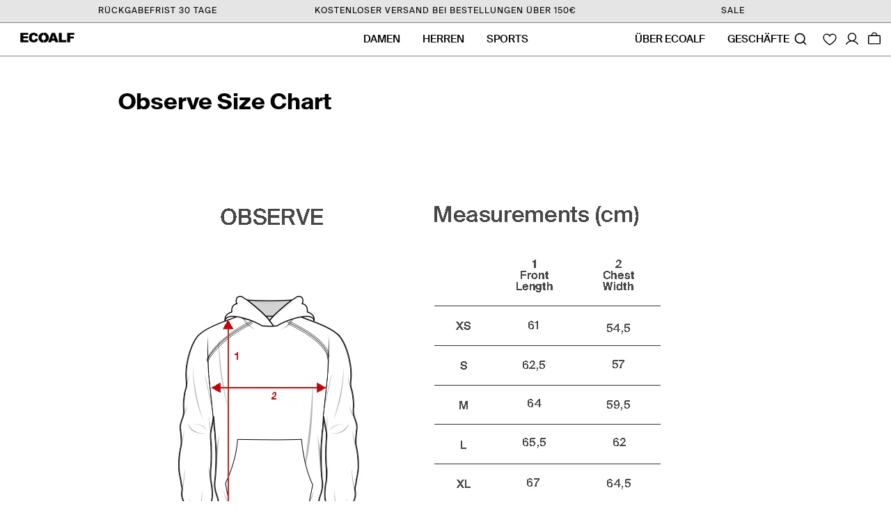

--- FILE ---
content_type: text/html; charset=utf-8
request_url: https://ecoalf.com/de-ch/pages/guia-de-tallas-observe
body_size: 92456
content:
<!doctype html>
<html
  class="no-js"
  lang="de"
>
  <head>
    <script>
      
      
      

      document.addEventListener('DOMContentLoaded', function() {
        window.Shopify.loadFeatures(
          [
            {
              name: 'consent-tracking-api',
              version: '0.1',
            },
          ],
          error => {
            if (error) {
              console.log('Consent API error', error);
              throw error;
            }
            
            (function (d, id) {
              if (!window.flowbox) {
                var f = function () {
                  f.q.push(arguments);
                };
                f.q = [];
                window.flowbox = f;
              }
              if (d.getElementById(id)) {
                return;
              }
              var s = d.createElement('script'),
                fjs = d.scripts[d.scripts.length - 1];
              s.id = id;
              s.async = true;
              s.src = ' https://connect.getflowbox.com/flowbox.js';
              fjs.parentNode.insertBefore(s, fjs);
            })(document, 'flowbox-js-embed');

            
          },
        );
      });
    </script>
    <link rel="preconnect" href="https://cdn.shopify.com" crossorigin>
    <style>
  @font-face {
    font-family: 'SuisseIntl';
    src: url(//ecoalf.com/cdn/shop/t/5/assets/SuisseIntl-Light.woff2?v=87214014360942275881644565878 ) format('woff2');
    font-weight: 300;
    font-style: normal;
    font-display: swap;
  }
  @font-face {
    font-family: 'SuisseIntl';
    src: url(//ecoalf.com/cdn/shop/t/5/assets/SuisseIntl-Regular.woff2?v=136769994218606330921642674764 ) format('woff2');
    font-weight: 400;
    font-style: normal;
    font-display: swap;
  }
  @font-face {
    font-family: 'SuisseIntl';
    src: url(//ecoalf.com/cdn/shop/t/5/assets/SuisseIntl-Medium.woff2?v=106773392753519732351677506485 ) format('woff2');
    font-weight: 500;
    font-style: normal;
    font-display: swap;
  }
  @font-face {
    font-family: 'SuisseIntl';
    src: url(//ecoalf.com/cdn/shop/t/5/assets/SuisseIntl-SemiBold.woff2?v=134492491522597130111642674765) format('woff2');
    font-weight: 600;
    font-style: normal;
    font-display: swap;
  }
  @font-face {
    font-family: 'SuisseIntl';
    src: url(//ecoalf.com/cdn/shop/t/5/assets/SuisseIntl-Bold.woff2?v=113961655868490936831648471085 ) format('woff2');
    font-weight: 700;
    font-style: normal;
    font-display: swap;
  }
  @font-face {
    font-family: 'SuisseIntl-Condensed';
    src: url(//ecoalf.com/cdn/shop/t/5/assets/SuisseIntlCondensed-SemiBold.woff2?v=14740754946922828461642674765 ) format('woff2');
    font-weight: 600;
    font-style: normal;
    font-display: swap;
  }
  @font-face {
    font-family: 'SuisseIntl-Condensed';
    src: url(//ecoalf.com/cdn/shop/t/5/assets/SuisseIntlCondensed-Medium.woff2?v=167106104471313432361644565878 ) format('woff2');
    font-weight: 500;
    font-style: normal;
    font-display: swap;
  }
  @font-face {
    font-family: 'SuisseIntl-Condensed';
    src: url(//ecoalf.com/cdn/shop/t/5/assets/SuisseIntlCondensed-Regular.woff2?v=53236547704373778211644565879 ) format('woff2');
    font-weight: 400;
    font-style: normal;
    font-display: swap;
  }
  @font-face {
    font-family: 'Futura';
    src: url(//ecoalf.com/cdn/shop/t/5/assets/FuturaCondensedExtraBold.woff2?v=138552707052861073931718199226 ) format('woff2');
    font-weight: 800;
    font-style: normal;
    font-display: swap;
  }
  @font-face {
    font-family: 'Helvetica Neue LT Pro';
    src: url(//ecoalf.com/cdn/shop/t/5/assets/HelveticaNeueLTPro93-BlackExtended.woff2?v=126080188388199588601735893451 ) format('woff2');
    font-weight: 900;
    font-style: normal;
    font-display: swap;
  }
  @font-face {
    font-family: 'Helvetica Neue LT Pro Black';
    src: url(//ecoalf.com/cdn/shop/t/5/assets/HelveticaNeueLTPro-BlkEx.otf?v=112676572898697433791750245839 ) format('opentype');
    font-weight: 900;
    font-style: normal;
    font-display: swap;
  }
</style>

    <script>
  let pageLoadTime = performance.now();
  let lastEventTime = pageLoadTime;

  // Array to keep track of fired thresholds
  let scrollThresholds = [25, 50, 75, 90];
  let firedThresholds = new Set();

  const handleScroll = () => {
    const currentTime = performance.now();
    const engagementTimeMsec = Math.round(currentTime - lastEventTime);

    const scrollTop = window.scrollY;
    const windowHeight = window.innerHeight;
    const docHeight = document.documentElement.scrollHeight;

    // Calculate the percentage of the page scrolled
    const scrollPercent = Math.floor(((scrollTop + windowHeight) / docHeight) * 100);

    scrollThresholds.forEach((threshold) => {
      if (scrollPercent >= threshold && !firedThresholds.has(threshold)) {
        firedThresholds.add(threshold);

        lastEventTime = currentTime;

        // Publish event to Shopify analytics
        Shopify.analytics.publish('page_scroll', {
          scroll_percent: threshold,
          engagement_time_msec: engagementTimeMsec,
        });
      }
    });
  };

  // Throttle the scroll listener for performance
  let throttleTimeout = null;
  window.addEventListener('scroll', () => {
    if (!throttleTimeout) {
      throttleTimeout = setTimeout(() => {
        handleScroll();
        throttleTimeout = null;
      }, 200); // Adjust timeout as needed
    }
  });

  // Ensure initial engagement time gets calculated correctly
  window.addEventListener('beforeunload', () => {
    const totalEngagementTime = Math.round(performance.now() - pageLoadTime);
  });

  document.addEventListener('click', function (event) {
    const link = event.target.closest('a');
    if (link) {
      Shopify.analytics.publish('click_link', {
        link_text: link.innerText,
        link_url: link.href,
      });
    }
  });

  // Track form submissions
  window.addEventListener('klaviyoForms', function (e) {
    if (e.detail.type == 'submit') {
      console.log('form_submit event', e);
      if (e.detail.metaData.$consent_method === 'Klaviyo Form') {
        Shopify.analytics.publish('klaviyo_form_submit', {
          form: 'Klaviyo form',
          form_id: e.detail.formId,
        });
      }
    }
  });

  // RTB House Product Viewed
  window.addEventListener('DOMContentLoaded', () => {
    
  });
</script>


    <script>
      function addEventListenerForAcceptBtn(adittionalChecks = 0) {
        if (window.isenseGDPR !== undefined) {
          window.addEventListener('click', function (e) {
            const isAcceptButton =
              e.target &&
              typeof e.target.className === 'string' &&
              e.target.className.indexOf('isense-cc-submit-consent') >= 0 &&
              (e.target.className.indexOf('cc-btn-accept-all') >= 0 || e.target.className.indexOf('cc-allow') >= 0);

            if (isAcceptButton) {
              
              
              

              Shopify.analytics.publish('consent_updated', { consent_granted: true });

              if (window.flowbox) {
                window.flowbox('update', {
                  container: '#js-flowbox-flow',
                  key: 'XKF8s4EMRkO-n0F6Oa1zAQ',
                  locale: 'de-DE',
                  allowCookies: true,
                });
              }

              
              function loadAsyncScript(url, callback) {
                // Create a new script element
                var script = document.createElement('script');
                script.src = url;
                script.async = true;

                // Attach an event handler for when the script loads
                script.onload = function() {
                    if (callback) {
                        callback();
                    }
                };

                // Attach an event handler for error handling
                script.onerror = function() {
                    console.error('Failed to load script: ' + url);
                };

                // Append the script to the document's head or body
                document.head.appendChild(script);
              }

              // Usage example
              
            }
          });
        } else {
          if (adittionalChecks > 0) {
            setTimeout(function () {
              addEventListenerForAcceptBtn(adittionalChecks - 1);
            }, 500);
          }
        }
      }
      addEventListenerForAcceptBtn(40);
    </script>

    <meta charset="utf-8">
    <meta http-equiv="X-UA-Compatible" content="IE=edge">
    <meta name="google-site-verification" content="8LTCJTkBCWlBiidnGPSKYps8xXNXg5J4DSqvLFhSuJo">
    <meta name="viewport" content="width=device-width,initial-scale=1">
    <meta name="theme-color" content=""><link rel="canonical" href="https://ecoalf.com/de-ch/pages/guia-de-tallas-observe"><link rel="icon" type="image/png" href="//ecoalf.com/cdn/shop/files/logo_circuloMesa_de_trabajo_1_copia_32x32.png?v=1718293650"><link rel="preconnect" href="https://fonts.shopifycdn.com" crossorigin><title>Observe Size Chart
 &#124; ECOALF</title>

    
      <meta name="description" content="">
    

    

<meta property="og:site_name" content="ECOALF">
<meta property="og:url" content="https://ecoalf.com/de-ch/pages/guia-de-tallas-observe">
<meta property="og:title" content="Observe Size Chart">
<meta property="og:type" content="website">
<meta property="og:description" content="Wir engagieren uns für den Wandel hin zu nachhaltiger, zeitloser und funktionaler Mode, mit dem Ziel, die natürlichen Ressourcen unseres Planeten zu schützen."><meta property="og:image" content="http://ecoalf.com/cdn/shop/files/ecoalf-logo.png?height=628&pad_color=ffffff&v=1646267004&width=1200">
  <meta property="og:image:secure_url" content="https://ecoalf.com/cdn/shop/files/ecoalf-logo.png?height=628&pad_color=ffffff&v=1646267004&width=1200">
  <meta property="og:image:width" content="1200">
  <meta property="og:image:height" content="628"><meta name="twitter:site" content="@ecoalf"><meta name="twitter:card" content="summary_large_image">
<meta name="twitter:title" content="Observe Size Chart">
<meta name="twitter:description" content="Wir engagieren uns für den Wandel hin zu nachhaltiger, zeitloser und funktionaler Mode, mit dem Ziel, die natürlichen Ressourcen unseres Planeten zu schützen.">

    <script src="//ecoalf.com/cdn/shop/t/5/assets/global.js?v=141995378325825926181765360406" defer="defer" data-cookieconsent="ignore"></script>
    

    <script src="https://cdnjs.cloudflare.com/ajax/libs/jquery/3.6.0/jquery.min.js"></script>
    <script>window.performance && window.performance.mark && window.performance.mark('shopify.content_for_header.start');</script><meta name="robots" content="noindex,nofollow">
<meta id="shopify-digital-wallet" name="shopify-digital-wallet" content="/55328047279/digital_wallets/dialog">
<meta name="shopify-checkout-api-token" content="6e7306af6f36c6f64e367fb0a0f83ab7">
<meta id="in-context-paypal-metadata" data-shop-id="55328047279" data-venmo-supported="false" data-environment="production" data-locale="de_DE" data-paypal-v4="true" data-currency="EUR">
<link rel="alternate" hreflang="x-default" href="https://ecoalf.com/pages/guia-de-tallas-observe">
<link rel="alternate" hreflang="en-GB" href="https://ecoalf.com/en-gb/pages/guia-de-tallas-observe">
<link rel="alternate" hreflang="en-CH" href="https://ecoalf.com/en-ch/pages/guia-de-tallas-observe">
<link rel="alternate" hreflang="fr-CH" href="https://ecoalf.com/fr-ch/pages/guia-de-tallas-observe">
<link rel="alternate" hreflang="de-CH" href="https://ecoalf.com/de-ch/pages/guia-de-tallas-observe">
<link rel="alternate" hreflang="en-NO" href="https://ecoalf.com/en-ch/pages/guia-de-tallas-observe">
<link rel="alternate" hreflang="fr-NO" href="https://ecoalf.com/fr-ch/pages/guia-de-tallas-observe">
<link rel="alternate" hreflang="de-NO" href="https://ecoalf.com/de-ch/pages/guia-de-tallas-observe">
<link rel="alternate" hreflang="en-AD" href="https://ecoalf.com/en-int/pages/guia-de-tallas-observe">
<link rel="alternate" hreflang="es-AD" href="https://ecoalf.com/es-int/pages/guia-de-tallas-observe">
<link rel="alternate" hreflang="fr-AD" href="https://ecoalf.com/fr-int/pages/guia-de-tallas-observe">
<link rel="alternate" hreflang="de-AD" href="https://ecoalf.com/de-int/pages/guia-de-tallas-observe">
<link rel="alternate" hreflang="en-AE" href="https://ecoalf.com/en-int/pages/guia-de-tallas-observe">
<link rel="alternate" hreflang="es-AE" href="https://ecoalf.com/es-int/pages/guia-de-tallas-observe">
<link rel="alternate" hreflang="fr-AE" href="https://ecoalf.com/fr-int/pages/guia-de-tallas-observe">
<link rel="alternate" hreflang="de-AE" href="https://ecoalf.com/de-int/pages/guia-de-tallas-observe">
<link rel="alternate" hreflang="en-AR" href="https://ecoalf.com/en-int/pages/guia-de-tallas-observe">
<link rel="alternate" hreflang="es-AR" href="https://ecoalf.com/es-int/pages/guia-de-tallas-observe">
<link rel="alternate" hreflang="fr-AR" href="https://ecoalf.com/fr-int/pages/guia-de-tallas-observe">
<link rel="alternate" hreflang="de-AR" href="https://ecoalf.com/de-int/pages/guia-de-tallas-observe">
<link rel="alternate" hreflang="en-AU" href="https://ecoalf.com/en-int/pages/guia-de-tallas-observe">
<link rel="alternate" hreflang="es-AU" href="https://ecoalf.com/es-int/pages/guia-de-tallas-observe">
<link rel="alternate" hreflang="fr-AU" href="https://ecoalf.com/fr-int/pages/guia-de-tallas-observe">
<link rel="alternate" hreflang="de-AU" href="https://ecoalf.com/de-int/pages/guia-de-tallas-observe">
<link rel="alternate" hreflang="en-BA" href="https://ecoalf.com/en-int/pages/guia-de-tallas-observe">
<link rel="alternate" hreflang="es-BA" href="https://ecoalf.com/es-int/pages/guia-de-tallas-observe">
<link rel="alternate" hreflang="fr-BA" href="https://ecoalf.com/fr-int/pages/guia-de-tallas-observe">
<link rel="alternate" hreflang="de-BA" href="https://ecoalf.com/de-int/pages/guia-de-tallas-observe">
<link rel="alternate" hreflang="en-BR" href="https://ecoalf.com/en-int/pages/guia-de-tallas-observe">
<link rel="alternate" hreflang="es-BR" href="https://ecoalf.com/es-int/pages/guia-de-tallas-observe">
<link rel="alternate" hreflang="fr-BR" href="https://ecoalf.com/fr-int/pages/guia-de-tallas-observe">
<link rel="alternate" hreflang="de-BR" href="https://ecoalf.com/de-int/pages/guia-de-tallas-observe">
<link rel="alternate" hreflang="en-CL" href="https://ecoalf.com/en-int/pages/guia-de-tallas-observe">
<link rel="alternate" hreflang="es-CL" href="https://ecoalf.com/es-int/pages/guia-de-tallas-observe">
<link rel="alternate" hreflang="fr-CL" href="https://ecoalf.com/fr-int/pages/guia-de-tallas-observe">
<link rel="alternate" hreflang="de-CL" href="https://ecoalf.com/de-int/pages/guia-de-tallas-observe">
<link rel="alternate" hreflang="en-CN" href="https://ecoalf.com/en-int/pages/guia-de-tallas-observe">
<link rel="alternate" hreflang="es-CN" href="https://ecoalf.com/es-int/pages/guia-de-tallas-observe">
<link rel="alternate" hreflang="fr-CN" href="https://ecoalf.com/fr-int/pages/guia-de-tallas-observe">
<link rel="alternate" hreflang="de-CN" href="https://ecoalf.com/de-int/pages/guia-de-tallas-observe">
<link rel="alternate" hreflang="en-CO" href="https://ecoalf.com/en-int/pages/guia-de-tallas-observe">
<link rel="alternate" hreflang="es-CO" href="https://ecoalf.com/es-int/pages/guia-de-tallas-observe">
<link rel="alternate" hreflang="fr-CO" href="https://ecoalf.com/fr-int/pages/guia-de-tallas-observe">
<link rel="alternate" hreflang="de-CO" href="https://ecoalf.com/de-int/pages/guia-de-tallas-observe">
<link rel="alternate" hreflang="en-CR" href="https://ecoalf.com/en-int/pages/guia-de-tallas-observe">
<link rel="alternate" hreflang="es-CR" href="https://ecoalf.com/es-int/pages/guia-de-tallas-observe">
<link rel="alternate" hreflang="fr-CR" href="https://ecoalf.com/fr-int/pages/guia-de-tallas-observe">
<link rel="alternate" hreflang="de-CR" href="https://ecoalf.com/de-int/pages/guia-de-tallas-observe">
<link rel="alternate" hreflang="en-GI" href="https://ecoalf.com/en-int/pages/guia-de-tallas-observe">
<link rel="alternate" hreflang="es-GI" href="https://ecoalf.com/es-int/pages/guia-de-tallas-observe">
<link rel="alternate" hreflang="fr-GI" href="https://ecoalf.com/fr-int/pages/guia-de-tallas-observe">
<link rel="alternate" hreflang="de-GI" href="https://ecoalf.com/de-int/pages/guia-de-tallas-observe">
<link rel="alternate" hreflang="en-JP" href="https://ecoalf.com/en-int/pages/guia-de-tallas-observe">
<link rel="alternate" hreflang="es-JP" href="https://ecoalf.com/es-int/pages/guia-de-tallas-observe">
<link rel="alternate" hreflang="fr-JP" href="https://ecoalf.com/fr-int/pages/guia-de-tallas-observe">
<link rel="alternate" hreflang="de-JP" href="https://ecoalf.com/de-int/pages/guia-de-tallas-observe">
<link rel="alternate" hreflang="en-KR" href="https://ecoalf.com/en-int/pages/guia-de-tallas-observe">
<link rel="alternate" hreflang="es-KR" href="https://ecoalf.com/es-int/pages/guia-de-tallas-observe">
<link rel="alternate" hreflang="fr-KR" href="https://ecoalf.com/fr-int/pages/guia-de-tallas-observe">
<link rel="alternate" hreflang="de-KR" href="https://ecoalf.com/de-int/pages/guia-de-tallas-observe">
<link rel="alternate" hreflang="en-LI" href="https://ecoalf.com/en-int/pages/guia-de-tallas-observe">
<link rel="alternate" hreflang="es-LI" href="https://ecoalf.com/es-int/pages/guia-de-tallas-observe">
<link rel="alternate" hreflang="fr-LI" href="https://ecoalf.com/fr-int/pages/guia-de-tallas-observe">
<link rel="alternate" hreflang="de-LI" href="https://ecoalf.com/de-int/pages/guia-de-tallas-observe">
<link rel="alternate" hreflang="en-MA" href="https://ecoalf.com/en-int/pages/guia-de-tallas-observe">
<link rel="alternate" hreflang="es-MA" href="https://ecoalf.com/es-int/pages/guia-de-tallas-observe">
<link rel="alternate" hreflang="fr-MA" href="https://ecoalf.com/fr-int/pages/guia-de-tallas-observe">
<link rel="alternate" hreflang="de-MA" href="https://ecoalf.com/de-int/pages/guia-de-tallas-observe">
<link rel="alternate" hreflang="en-MC" href="https://ecoalf.com/en-int/pages/guia-de-tallas-observe">
<link rel="alternate" hreflang="es-MC" href="https://ecoalf.com/es-int/pages/guia-de-tallas-observe">
<link rel="alternate" hreflang="fr-MC" href="https://ecoalf.com/fr-int/pages/guia-de-tallas-observe">
<link rel="alternate" hreflang="de-MC" href="https://ecoalf.com/de-int/pages/guia-de-tallas-observe">
<link rel="alternate" hreflang="en-MX" href="https://ecoalf.com/en-int/pages/guia-de-tallas-observe">
<link rel="alternate" hreflang="es-MX" href="https://ecoalf.com/es-int/pages/guia-de-tallas-observe">
<link rel="alternate" hreflang="fr-MX" href="https://ecoalf.com/fr-int/pages/guia-de-tallas-observe">
<link rel="alternate" hreflang="de-MX" href="https://ecoalf.com/de-int/pages/guia-de-tallas-observe">
<link rel="alternate" hreflang="en-NZ" href="https://ecoalf.com/en-int/pages/guia-de-tallas-observe">
<link rel="alternate" hreflang="es-NZ" href="https://ecoalf.com/es-int/pages/guia-de-tallas-observe">
<link rel="alternate" hreflang="fr-NZ" href="https://ecoalf.com/fr-int/pages/guia-de-tallas-observe">
<link rel="alternate" hreflang="de-NZ" href="https://ecoalf.com/de-int/pages/guia-de-tallas-observe">
<link rel="alternate" hreflang="en-PA" href="https://ecoalf.com/en-int/pages/guia-de-tallas-observe">
<link rel="alternate" hreflang="es-PA" href="https://ecoalf.com/es-int/pages/guia-de-tallas-observe">
<link rel="alternate" hreflang="fr-PA" href="https://ecoalf.com/fr-int/pages/guia-de-tallas-observe">
<link rel="alternate" hreflang="de-PA" href="https://ecoalf.com/de-int/pages/guia-de-tallas-observe">
<link rel="alternate" hreflang="en-PE" href="https://ecoalf.com/en-int/pages/guia-de-tallas-observe">
<link rel="alternate" hreflang="es-PE" href="https://ecoalf.com/es-int/pages/guia-de-tallas-observe">
<link rel="alternate" hreflang="fr-PE" href="https://ecoalf.com/fr-int/pages/guia-de-tallas-observe">
<link rel="alternate" hreflang="de-PE" href="https://ecoalf.com/de-int/pages/guia-de-tallas-observe">
<link rel="alternate" hreflang="en-PH" href="https://ecoalf.com/en-int/pages/guia-de-tallas-observe">
<link rel="alternate" hreflang="es-PH" href="https://ecoalf.com/es-int/pages/guia-de-tallas-observe">
<link rel="alternate" hreflang="fr-PH" href="https://ecoalf.com/fr-int/pages/guia-de-tallas-observe">
<link rel="alternate" hreflang="de-PH" href="https://ecoalf.com/de-int/pages/guia-de-tallas-observe">
<link rel="alternate" hreflang="en-QA" href="https://ecoalf.com/en-int/pages/guia-de-tallas-observe">
<link rel="alternate" hreflang="es-QA" href="https://ecoalf.com/es-int/pages/guia-de-tallas-observe">
<link rel="alternate" hreflang="fr-QA" href="https://ecoalf.com/fr-int/pages/guia-de-tallas-observe">
<link rel="alternate" hreflang="de-QA" href="https://ecoalf.com/de-int/pages/guia-de-tallas-observe">
<link rel="alternate" hreflang="en-SA" href="https://ecoalf.com/en-int/pages/guia-de-tallas-observe">
<link rel="alternate" hreflang="es-SA" href="https://ecoalf.com/es-int/pages/guia-de-tallas-observe">
<link rel="alternate" hreflang="fr-SA" href="https://ecoalf.com/fr-int/pages/guia-de-tallas-observe">
<link rel="alternate" hreflang="de-SA" href="https://ecoalf.com/de-int/pages/guia-de-tallas-observe">
<link rel="alternate" hreflang="en-SG" href="https://ecoalf.com/en-int/pages/guia-de-tallas-observe">
<link rel="alternate" hreflang="es-SG" href="https://ecoalf.com/es-int/pages/guia-de-tallas-observe">
<link rel="alternate" hreflang="fr-SG" href="https://ecoalf.com/fr-int/pages/guia-de-tallas-observe">
<link rel="alternate" hreflang="de-SG" href="https://ecoalf.com/de-int/pages/guia-de-tallas-observe">
<link rel="alternate" hreflang="en-TH" href="https://ecoalf.com/en-int/pages/guia-de-tallas-observe">
<link rel="alternate" hreflang="es-TH" href="https://ecoalf.com/es-int/pages/guia-de-tallas-observe">
<link rel="alternate" hreflang="fr-TH" href="https://ecoalf.com/fr-int/pages/guia-de-tallas-observe">
<link rel="alternate" hreflang="de-TH" href="https://ecoalf.com/de-int/pages/guia-de-tallas-observe">
<link rel="alternate" hreflang="en-TN" href="https://ecoalf.com/en-int/pages/guia-de-tallas-observe">
<link rel="alternate" hreflang="es-TN" href="https://ecoalf.com/es-int/pages/guia-de-tallas-observe">
<link rel="alternate" hreflang="fr-TN" href="https://ecoalf.com/fr-int/pages/guia-de-tallas-observe">
<link rel="alternate" hreflang="de-TN" href="https://ecoalf.com/de-int/pages/guia-de-tallas-observe">
<link rel="alternate" hreflang="en-TR" href="https://ecoalf.com/en-int/pages/guia-de-tallas-observe">
<link rel="alternate" hreflang="es-TR" href="https://ecoalf.com/es-int/pages/guia-de-tallas-observe">
<link rel="alternate" hreflang="fr-TR" href="https://ecoalf.com/fr-int/pages/guia-de-tallas-observe">
<link rel="alternate" hreflang="de-TR" href="https://ecoalf.com/de-int/pages/guia-de-tallas-observe">
<link rel="alternate" hreflang="en-TW" href="https://ecoalf.com/en-int/pages/guia-de-tallas-observe">
<link rel="alternate" hreflang="es-TW" href="https://ecoalf.com/es-int/pages/guia-de-tallas-observe">
<link rel="alternate" hreflang="fr-TW" href="https://ecoalf.com/fr-int/pages/guia-de-tallas-observe">
<link rel="alternate" hreflang="de-TW" href="https://ecoalf.com/de-int/pages/guia-de-tallas-observe">
<link rel="alternate" hreflang="en-UY" href="https://ecoalf.com/en-int/pages/guia-de-tallas-observe">
<link rel="alternate" hreflang="es-UY" href="https://ecoalf.com/es-int/pages/guia-de-tallas-observe">
<link rel="alternate" hreflang="fr-UY" href="https://ecoalf.com/fr-int/pages/guia-de-tallas-observe">
<link rel="alternate" hreflang="de-UY" href="https://ecoalf.com/de-int/pages/guia-de-tallas-observe">
<link rel="alternate" hreflang="en-CA" href="https://ecoalf.com/en-us/pages/guia-de-tallas-observe">
<link rel="alternate" hreflang="es-CA" href="https://ecoalf.com/es-us/pages/guia-de-tallas-observe">
<link rel="alternate" hreflang="en-US" href="https://ecoalf.com/en-us/pages/guia-de-tallas-observe">
<link rel="alternate" hreflang="es-US" href="https://ecoalf.com/es-us/pages/guia-de-tallas-observe">
<link rel="alternate" hreflang="es-ES" href="https://ecoalf.com/pages/guia-de-tallas-observe">
<link rel="alternate" hreflang="de-ES" href="https://ecoalf.com/de/pages/guia-de-tallas-observe">
<link rel="alternate" hreflang="fr-ES" href="https://ecoalf.com/fr/pages/guia-de-tallas-observe">
<link rel="alternate" hreflang="en-ES" href="https://ecoalf.com/en/pages/guia-de-tallas-observe">
<link rel="alternate" hreflang="it-ES" href="https://ecoalf.com/it/pages/guia-de-tallas-observe">
<script async="async" src="/checkouts/internal/preloads.js?locale=de-CH"></script>
<link rel="preconnect" href="https://shop.app" crossorigin="anonymous">
<script async="async" src="https://shop.app/checkouts/internal/preloads.js?locale=de-CH&shop_id=55328047279" crossorigin="anonymous"></script>
<script id="apple-pay-shop-capabilities" type="application/json">{"shopId":55328047279,"countryCode":"ES","currencyCode":"EUR","merchantCapabilities":["supports3DS"],"merchantId":"gid:\/\/shopify\/Shop\/55328047279","merchantName":"ECOALF","requiredBillingContactFields":["postalAddress","email","phone"],"requiredShippingContactFields":["postalAddress","email","phone"],"shippingType":"shipping","supportedNetworks":["visa","maestro","masterCard","amex"],"total":{"type":"pending","label":"ECOALF","amount":"1.00"},"shopifyPaymentsEnabled":true,"supportsSubscriptions":true}</script>
<script id="shopify-features" type="application/json">{"accessToken":"6e7306af6f36c6f64e367fb0a0f83ab7","betas":["rich-media-storefront-analytics"],"domain":"ecoalf.com","predictiveSearch":true,"shopId":55328047279,"locale":"de"}</script>
<script>var Shopify = Shopify || {};
Shopify.shop = "ecoalf.myshopify.com";
Shopify.locale = "de";
Shopify.currency = {"active":"EUR","rate":"1.0"};
Shopify.country = "CH";
Shopify.theme = {"name":"Nueva Home - 06 MAYO 22 - Branch Main","id":128640450735,"schema_name":"Dawn","schema_version":"2.5.0","theme_store_id":null,"role":"main"};
Shopify.theme.handle = "null";
Shopify.theme.style = {"id":null,"handle":null};
Shopify.cdnHost = "ecoalf.com/cdn";
Shopify.routes = Shopify.routes || {};
Shopify.routes.root = "/de-ch/";</script>
<script type="module">!function(o){(o.Shopify=o.Shopify||{}).modules=!0}(window);</script>
<script>!function(o){function n(){var o=[];function n(){o.push(Array.prototype.slice.apply(arguments))}return n.q=o,n}var t=o.Shopify=o.Shopify||{};t.loadFeatures=n(),t.autoloadFeatures=n()}(window);</script>
<script>
  window.ShopifyPay = window.ShopifyPay || {};
  window.ShopifyPay.apiHost = "shop.app\/pay";
  window.ShopifyPay.redirectState = null;
</script>
<script id="shop-js-analytics" type="application/json">{"pageType":"page"}</script>
<script defer="defer" async type="module" src="//ecoalf.com/cdn/shopifycloud/shop-js/modules/v2/client.init-shop-cart-sync_kxAhZfSm.de.esm.js"></script>
<script defer="defer" async type="module" src="//ecoalf.com/cdn/shopifycloud/shop-js/modules/v2/chunk.common_5BMd6ono.esm.js"></script>
<script type="module">
  await import("//ecoalf.com/cdn/shopifycloud/shop-js/modules/v2/client.init-shop-cart-sync_kxAhZfSm.de.esm.js");
await import("//ecoalf.com/cdn/shopifycloud/shop-js/modules/v2/chunk.common_5BMd6ono.esm.js");

  window.Shopify.SignInWithShop?.initShopCartSync?.({"fedCMEnabled":true,"windoidEnabled":true});

</script>
<script>
  window.Shopify = window.Shopify || {};
  if (!window.Shopify.featureAssets) window.Shopify.featureAssets = {};
  window.Shopify.featureAssets['shop-js'] = {"shop-cart-sync":["modules/v2/client.shop-cart-sync_81xuAXRO.de.esm.js","modules/v2/chunk.common_5BMd6ono.esm.js"],"init-fed-cm":["modules/v2/client.init-fed-cm_B2l2C8gd.de.esm.js","modules/v2/chunk.common_5BMd6ono.esm.js"],"shop-button":["modules/v2/client.shop-button_DteRmTIv.de.esm.js","modules/v2/chunk.common_5BMd6ono.esm.js"],"init-windoid":["modules/v2/client.init-windoid_BrVTPDHy.de.esm.js","modules/v2/chunk.common_5BMd6ono.esm.js"],"shop-cash-offers":["modules/v2/client.shop-cash-offers_uZhaqfcC.de.esm.js","modules/v2/chunk.common_5BMd6ono.esm.js","modules/v2/chunk.modal_DhTZgVSk.esm.js"],"shop-toast-manager":["modules/v2/client.shop-toast-manager_lTRStNPf.de.esm.js","modules/v2/chunk.common_5BMd6ono.esm.js"],"init-shop-email-lookup-coordinator":["modules/v2/client.init-shop-email-lookup-coordinator_BhyMm2Vh.de.esm.js","modules/v2/chunk.common_5BMd6ono.esm.js"],"pay-button":["modules/v2/client.pay-button_uIj7-e2V.de.esm.js","modules/v2/chunk.common_5BMd6ono.esm.js"],"avatar":["modules/v2/client.avatar_BTnouDA3.de.esm.js"],"init-shop-cart-sync":["modules/v2/client.init-shop-cart-sync_kxAhZfSm.de.esm.js","modules/v2/chunk.common_5BMd6ono.esm.js"],"shop-login-button":["modules/v2/client.shop-login-button_hqVUT9QF.de.esm.js","modules/v2/chunk.common_5BMd6ono.esm.js","modules/v2/chunk.modal_DhTZgVSk.esm.js"],"init-customer-accounts-sign-up":["modules/v2/client.init-customer-accounts-sign-up_0Oyvgx7Z.de.esm.js","modules/v2/client.shop-login-button_hqVUT9QF.de.esm.js","modules/v2/chunk.common_5BMd6ono.esm.js","modules/v2/chunk.modal_DhTZgVSk.esm.js"],"init-shop-for-new-customer-accounts":["modules/v2/client.init-shop-for-new-customer-accounts_DojLPa1w.de.esm.js","modules/v2/client.shop-login-button_hqVUT9QF.de.esm.js","modules/v2/chunk.common_5BMd6ono.esm.js","modules/v2/chunk.modal_DhTZgVSk.esm.js"],"init-customer-accounts":["modules/v2/client.init-customer-accounts_DWlFj6gc.de.esm.js","modules/v2/client.shop-login-button_hqVUT9QF.de.esm.js","modules/v2/chunk.common_5BMd6ono.esm.js","modules/v2/chunk.modal_DhTZgVSk.esm.js"],"shop-follow-button":["modules/v2/client.shop-follow-button_BEIcZOGj.de.esm.js","modules/v2/chunk.common_5BMd6ono.esm.js","modules/v2/chunk.modal_DhTZgVSk.esm.js"],"lead-capture":["modules/v2/client.lead-capture_BSpzCmmh.de.esm.js","modules/v2/chunk.common_5BMd6ono.esm.js","modules/v2/chunk.modal_DhTZgVSk.esm.js"],"checkout-modal":["modules/v2/client.checkout-modal_8HiTfxyj.de.esm.js","modules/v2/chunk.common_5BMd6ono.esm.js","modules/v2/chunk.modal_DhTZgVSk.esm.js"],"shop-login":["modules/v2/client.shop-login_Fe0VhLV0.de.esm.js","modules/v2/chunk.common_5BMd6ono.esm.js","modules/v2/chunk.modal_DhTZgVSk.esm.js"],"payment-terms":["modules/v2/client.payment-terms_C8PkVPzh.de.esm.js","modules/v2/chunk.common_5BMd6ono.esm.js","modules/v2/chunk.modal_DhTZgVSk.esm.js"]};
</script>
<script>(function() {
  var isLoaded = false;
  function asyncLoad() {
    if (isLoaded) return;
    isLoaded = true;
    var urls = ["https:\/\/oct8neproxy.azurewebsites.net\/api\/shopify\/oct8neScript\/ecoalf.myshopify.com.js?shop=ecoalf.myshopify.com","https:\/\/cdn.doofinder.com\/shopify\/doofinder-installed.js?shop=ecoalf.myshopify.com","\/\/backinstock.useamp.com\/widget\/56188_1767158246.js?category=bis\u0026v=6\u0026shop=ecoalf.myshopify.com"];
    for (var i = 0; i < urls.length; i++) {
      var s = document.createElement('script');
      s.type = 'text/javascript';
      s.async = true;
      s.src = urls[i];
      var x = document.getElementsByTagName('script')[0];
      x.parentNode.insertBefore(s, x);
    }
  };
  if(window.attachEvent) {
    window.attachEvent('onload', asyncLoad);
  } else {
    window.addEventListener('load', asyncLoad, false);
  }
})();</script>
<script id="__st">var __st={"a":55328047279,"offset":3600,"reqid":"146c5d05-c0f2-44dc-8ddc-0534db4a3b78-1769004707","pageurl":"ecoalf.com\/de-ch\/pages\/guia-de-tallas-observe","s":"pages-90456096943","u":"5c2b765cd084","p":"page","rtyp":"page","rid":90456096943};</script>
<script>window.ShopifyPaypalV4VisibilityTracking = true;</script>
<script id="captcha-bootstrap">!function(){'use strict';const t='contact',e='account',n='new_comment',o=[[t,t],['blogs',n],['comments',n],[t,'customer']],c=[[e,'customer_login'],[e,'guest_login'],[e,'recover_customer_password'],[e,'create_customer']],r=t=>t.map((([t,e])=>`form[action*='/${t}']:not([data-nocaptcha='true']) input[name='form_type'][value='${e}']`)).join(','),a=t=>()=>t?[...document.querySelectorAll(t)].map((t=>t.form)):[];function s(){const t=[...o],e=r(t);return a(e)}const i='password',u='form_key',d=['recaptcha-v3-token','g-recaptcha-response','h-captcha-response',i],f=()=>{try{return window.sessionStorage}catch{return}},m='__shopify_v',_=t=>t.elements[u];function p(t,e,n=!1){try{const o=window.sessionStorage,c=JSON.parse(o.getItem(e)),{data:r}=function(t){const{data:e,action:n}=t;return t[m]||n?{data:e,action:n}:{data:t,action:n}}(c);for(const[e,n]of Object.entries(r))t.elements[e]&&(t.elements[e].value=n);n&&o.removeItem(e)}catch(o){console.error('form repopulation failed',{error:o})}}const l='form_type',E='cptcha';function T(t){t.dataset[E]=!0}const w=window,h=w.document,L='Shopify',v='ce_forms',y='captcha';let A=!1;((t,e)=>{const n=(g='f06e6c50-85a8-45c8-87d0-21a2b65856fe',I='https://cdn.shopify.com/shopifycloud/storefront-forms-hcaptcha/ce_storefront_forms_captcha_hcaptcha.v1.5.2.iife.js',D={infoText:'Durch hCaptcha geschützt',privacyText:'Datenschutz',termsText:'Allgemeine Geschäftsbedingungen'},(t,e,n)=>{const o=w[L][v],c=o.bindForm;if(c)return c(t,g,e,D).then(n);var r;o.q.push([[t,g,e,D],n]),r=I,A||(h.body.append(Object.assign(h.createElement('script'),{id:'captcha-provider',async:!0,src:r})),A=!0)});var g,I,D;w[L]=w[L]||{},w[L][v]=w[L][v]||{},w[L][v].q=[],w[L][y]=w[L][y]||{},w[L][y].protect=function(t,e){n(t,void 0,e),T(t)},Object.freeze(w[L][y]),function(t,e,n,w,h,L){const[v,y,A,g]=function(t,e,n){const i=e?o:[],u=t?c:[],d=[...i,...u],f=r(d),m=r(i),_=r(d.filter((([t,e])=>n.includes(e))));return[a(f),a(m),a(_),s()]}(w,h,L),I=t=>{const e=t.target;return e instanceof HTMLFormElement?e:e&&e.form},D=t=>v().includes(t);t.addEventListener('submit',(t=>{const e=I(t);if(!e)return;const n=D(e)&&!e.dataset.hcaptchaBound&&!e.dataset.recaptchaBound,o=_(e),c=g().includes(e)&&(!o||!o.value);(n||c)&&t.preventDefault(),c&&!n&&(function(t){try{if(!f())return;!function(t){const e=f();if(!e)return;const n=_(t);if(!n)return;const o=n.value;o&&e.removeItem(o)}(t);const e=Array.from(Array(32),(()=>Math.random().toString(36)[2])).join('');!function(t,e){_(t)||t.append(Object.assign(document.createElement('input'),{type:'hidden',name:u})),t.elements[u].value=e}(t,e),function(t,e){const n=f();if(!n)return;const o=[...t.querySelectorAll(`input[type='${i}']`)].map((({name:t})=>t)),c=[...d,...o],r={};for(const[a,s]of new FormData(t).entries())c.includes(a)||(r[a]=s);n.setItem(e,JSON.stringify({[m]:1,action:t.action,data:r}))}(t,e)}catch(e){console.error('failed to persist form',e)}}(e),e.submit())}));const S=(t,e)=>{t&&!t.dataset[E]&&(n(t,e.some((e=>e===t))),T(t))};for(const o of['focusin','change'])t.addEventListener(o,(t=>{const e=I(t);D(e)&&S(e,y())}));const B=e.get('form_key'),M=e.get(l),P=B&&M;t.addEventListener('DOMContentLoaded',(()=>{const t=y();if(P)for(const e of t)e.elements[l].value===M&&p(e,B);[...new Set([...A(),...v().filter((t=>'true'===t.dataset.shopifyCaptcha))])].forEach((e=>S(e,t)))}))}(h,new URLSearchParams(w.location.search),n,t,e,['guest_login'])})(!0,!0)}();</script>
<script integrity="sha256-4kQ18oKyAcykRKYeNunJcIwy7WH5gtpwJnB7kiuLZ1E=" data-source-attribution="shopify.loadfeatures" defer="defer" src="//ecoalf.com/cdn/shopifycloud/storefront/assets/storefront/load_feature-a0a9edcb.js" crossorigin="anonymous"></script>
<script crossorigin="anonymous" defer="defer" src="//ecoalf.com/cdn/shopifycloud/storefront/assets/shopify_pay/storefront-65b4c6d7.js?v=20250812"></script>
<script data-source-attribution="shopify.dynamic_checkout.dynamic.init">var Shopify=Shopify||{};Shopify.PaymentButton=Shopify.PaymentButton||{isStorefrontPortableWallets:!0,init:function(){window.Shopify.PaymentButton.init=function(){};var t=document.createElement("script");t.src="https://ecoalf.com/cdn/shopifycloud/portable-wallets/latest/portable-wallets.de.js",t.type="module",document.head.appendChild(t)}};
</script>
<script data-source-attribution="shopify.dynamic_checkout.buyer_consent">
  function portableWalletsHideBuyerConsent(e){var t=document.getElementById("shopify-buyer-consent"),n=document.getElementById("shopify-subscription-policy-button");t&&n&&(t.classList.add("hidden"),t.setAttribute("aria-hidden","true"),n.removeEventListener("click",e))}function portableWalletsShowBuyerConsent(e){var t=document.getElementById("shopify-buyer-consent"),n=document.getElementById("shopify-subscription-policy-button");t&&n&&(t.classList.remove("hidden"),t.removeAttribute("aria-hidden"),n.addEventListener("click",e))}window.Shopify?.PaymentButton&&(window.Shopify.PaymentButton.hideBuyerConsent=portableWalletsHideBuyerConsent,window.Shopify.PaymentButton.showBuyerConsent=portableWalletsShowBuyerConsent);
</script>
<script data-source-attribution="shopify.dynamic_checkout.cart.bootstrap">document.addEventListener("DOMContentLoaded",(function(){function t(){return document.querySelector("shopify-accelerated-checkout-cart, shopify-accelerated-checkout")}if(t())Shopify.PaymentButton.init();else{new MutationObserver((function(e,n){t()&&(Shopify.PaymentButton.init(),n.disconnect())})).observe(document.body,{childList:!0,subtree:!0})}}));
</script>
<link id="shopify-accelerated-checkout-styles" rel="stylesheet" media="screen" href="https://ecoalf.com/cdn/shopifycloud/portable-wallets/latest/accelerated-checkout-backwards-compat.css" crossorigin="anonymous">
<style id="shopify-accelerated-checkout-cart">
        #shopify-buyer-consent {
  margin-top: 1em;
  display: inline-block;
  width: 100%;
}

#shopify-buyer-consent.hidden {
  display: none;
}

#shopify-subscription-policy-button {
  background: none;
  border: none;
  padding: 0;
  text-decoration: underline;
  font-size: inherit;
  cursor: pointer;
}

#shopify-subscription-policy-button::before {
  box-shadow: none;
}

      </style>
<script id="sections-script" data-sections="header,footer,drawer-cart" defer="defer" src="//ecoalf.com/cdn/shop/t/5/compiled_assets/scripts.js?v=781428"></script>
<script>window.performance && window.performance.mark && window.performance.mark('shopify.content_for_header.end');</script>


    <style data-shopify>
      @font-face {
  font-family: Assistant;
  font-weight: 400;
  font-style: normal;
  font-display: swap;
  src: url("//ecoalf.com/cdn/fonts/assistant/assistant_n4.9120912a469cad1cc292572851508ca49d12e768.woff2") format("woff2"),
       url("//ecoalf.com/cdn/fonts/assistant/assistant_n4.6e9875ce64e0fefcd3f4446b7ec9036b3ddd2985.woff") format("woff");
}

      @font-face {
  font-family: Assistant;
  font-weight: 700;
  font-style: normal;
  font-display: swap;
  src: url("//ecoalf.com/cdn/fonts/assistant/assistant_n7.bf44452348ec8b8efa3aa3068825305886b1c83c.woff2") format("woff2"),
       url("//ecoalf.com/cdn/fonts/assistant/assistant_n7.0c887fee83f6b3bda822f1150b912c72da0f7b64.woff") format("woff");
}

      
      
      @font-face {
  font-family: Assistant;
  font-weight: 400;
  font-style: normal;
  font-display: swap;
  src: url("//ecoalf.com/cdn/fonts/assistant/assistant_n4.9120912a469cad1cc292572851508ca49d12e768.woff2") format("woff2"),
       url("//ecoalf.com/cdn/fonts/assistant/assistant_n4.6e9875ce64e0fefcd3f4446b7ec9036b3ddd2985.woff") format("woff");
}


      :root {
      
      --font-body-family: "SuisseIntl", serif;
      --font-body-style: normal;
      --font-body-weight: 400;
      

      
      --font-heading-family: "SuisseIntl", serif;
      --font-heading-style: normal;
      --font-heading-weight: 300;
      --font-heading-weight-lg: 500;
      --font-heading-size-lg: 1.3rem;
      --font-heading-size: 1.2rem;
      --font-body-size: 1rem;
      

      --font-body-scale: 1.0;
      --font-heading-scale: 1.0;--color-base-text: 0, 0, 0;
      --color-base-background-1: 255, 255, 255;--color-base-background-2: 250, 250, 250;
      --color-base-solid-button-labels: 255, 255, 255;
      --color-base-outline-button-labels: 0, 0, 0;
      --color-base-accent-1: 0, 0, 0;
      --color-base-accent-2: 186, 186, 186;
      --payment-terms-background-color: #FFFFFF;

      --gradient-base-background-1: #FFFFFF;
      --gradient-base-background-2: #fafafa;
      --gradient-base-accent-1: #000000;
      --gradient-base-accent-2: #bababa;

      --color-custom-word: #ffeb00;
      --color-gray-30: #e1e1e1;
      --color-gray-70: #3b3b3b;

      --page-width: 160rem;
      --page-width-margin: 2rem;
      }

      *,
      *::before,
      *::after {
      box-sizing: inherit;
      }

      html {
      box-sizing: border-box;
      font-size: calc(var(--font-body-scale) * 62.5%);
      height: 100%;
      }

      body {
      display: grid;
      grid-template-rows: auto auto 1fr auto;
      grid-template-columns: 100%;
      min-height: 100%;
      margin: 0;
      font-size: 1.3rem;
      /*letter-spacing: 0.06rem;*/
      line-height: calc(1 + 0.4 / var(--font-body-scale));
      font-family: var(--font-body-family);
      font-style: var(--font-body-style);
      font-weight: var(--font-body-weight);
      }

      @media screen and (min-width: 750px) {
      body {
      font-size: 1.4rem;
      }
      }
    </style>

    <link href="//ecoalf.com/cdn/shop/t/5/assets/base.css?v=104338167167963237071768316253" rel="stylesheet" type="text/css" media="all" />
    <link href="//ecoalf.com/cdn/shop/t/5/assets/base-ea.css?v=87871633706087718451768316252" rel="stylesheet" type="text/css" media="all" />
    <link rel="stylesheet" href="//ecoalf.com/cdn/shop/t/5/assets/component-cart-items.css?v=171871941434248481811746628660" media="print" onload="this.media='all'"><link rel="preload" as="font" href="//ecoalf.com/cdn/fonts/assistant/assistant_n4.9120912a469cad1cc292572851508ca49d12e768.woff2" type="font/woff2" crossorigin><link rel="preload" as="font" href="//ecoalf.com/cdn/fonts/assistant/assistant_n4.9120912a469cad1cc292572851508ca49d12e768.woff2" type="font/woff2" crossorigin><link
      rel="preload"
      as="font"
      href="//ecoalf.com/cdn/shop/t/5/assets/SuisseIntl-Light.woff2?v=87214014360942275881644565878"
      type="font/woff2"
      crossorigin
    >
    <link
      rel="preload"
      as="font"
      href="//ecoalf.com/cdn/shop/t/5/assets/SuisseIntl-Regular.woff2?v=136769994218606330921642674764"
      type="font/woff2"
      crossorigin
    >
    <link
      rel="preload"
      as="font"
      href="//ecoalf.com/cdn/shop/t/5/assets/SuisseIntl-Medium.woff2?v=106773392753519732351677506485"
      type="font/woff2"
      crossorigin
    ><script>
      document.documentElement.className = document.documentElement.className.replace('no-js', 'js');
      if (Shopify.designMode) {
        document.documentElement.classList.add('shopify-design-mode');
      }
    </script>

    

    <script type="text/javascript">
      (function (c, l, a, r, i, t, y) {
        c[a] =
          c[a] ||
          function () {
            (c[a].q = c[a].q || []).push(arguments);
          };
        t = l.createElement(r);
        t.async = 1;
        t.src = 'https://www.clarity.ms/tag/' + i;
        y = l.getElementsByTagName(r)[0];
        y.parentNode.insertBefore(t, y);
      })(window, document, 'clarity', 'script', 'kqcblibvj1');
    </script>
  <!-- BEGIN app block: shopify://apps/consentmo-gdpr/blocks/gdpr_cookie_consent/4fbe573f-a377-4fea-9801-3ee0858cae41 --><!-- BEGIN app snippet: consentmo-metafields -->

  <!-- Metafields code added by Consentmo GDPR -->
  

  <script type="text/javascript">
      window.isense_gdpr_privacy_policy_text = "Datenschutz-Bestimmungen.";
      window.imprint_link_text = "";
      window.isense_gdpr_accept_button_text = "Annehmen";
      window.isense_gdpr_close_button_text = "Schließen";
      window.isense_gdpr_reject_button_text = "Ablehnen";
      window.isense_gdpr_change_cookies_text = "Einstellungen";
      window.isense_widget_content = "Cookie-Richtlinie";
      window.isense_gdpr_text = "ECOALF verwendet eigene Cookies und Cookies von Dritten, um so das ordnungsgemäße Funktionieren der Website zu gewährleisten (technische oder notwendige Cookies), zu Analysezwecken (analytische Cookies), um Ihnen auf der Grundlage Ihrer Surfgewohnheiten Werbung zu zeigen, die Ihren Interessen entspricht (Werbe-Cookies), und um Ihnen die Personalisierung bestimmter Elemente auf der Website zu ermöglichen (Cookies zur Personalisierung). Weitere Informationen zu Cookies finden Sie in unserer ";
      window.isense_gdpr_dialog_title = "";

      window.isense_gdpr_strict_cookies_checkbox = "Unbedingt erforderliche Cookies";
      window.isense_gdpr_strict_cookies_text = "Diese Cookies sind für den Betrieb der Website erforderlich und können nicht abgeschaltet werden. Solche Cookies werden nur als Reaktion auf von Ihnen vorgenommene Aktionen wie Sprache, Währung, Anmeldesitzung, Datenschutzeinstellungen gesetzt. Sie können Ihren Browser so einstellen, dass diese Cookies blockiert werden, aber dies kann die Funktionsweise unserer Website beeinträchtigen.";
      window.isense_gdpr_strict_cookies_info_header = "Información estricta sobre cookies";

      window.isense_gdpr_analytics_cookies_checkbox = "Analytik und Statistik";
      window.isense_gdpr_analytics_cookies_text = "Diese Cookies ermöglichen es uns, den Besucherverkehr zu messen und Verkehrsquellen zu sehen, indem wir Informationen in Datensätzen sammeln. Sie helfen uns auch zu verstehen, welche Produkte und Aktionen beliebter sind als andere.";
      window.isense_gdpr_analytics_cookies_info_header = "Información de cookies analíticas";

      window.isense_gdpr_marketing_cookies_checkbox = "Marketing und Retargeting";
      window.isense_gdpr_marketing_cookies_text = "Diese Cookies werden normalerweise von unseren Marketing- und Werbepartnern gesetzt. Sie können von ihnen verwendet werden, um ein Profil Ihrer Interessen zu erstellen und Ihnen später relevante Anzeigen zu zeigen. Wenn Sie diese Cookies nicht zulassen, werden Sie keine gezielte Werbung für Ihre Interessen sehen.";
      window.isense_gdpr_marketing_cookies_info_header = "Información de cookies de marketing";

      window.isense_gdpr_functionality_cookies_checkbox = "Funktionale Cookies";
      window.isense_gdpr_functionality_cookies_text = "Diese Cookies ermöglichen es unserer Website, zusätzliche Funktionen und persönliche Einstellungen anzubieten. Sie können von uns oder von Drittanbietern gesetzt werden, die wir auf unseren Seiten platziert haben. Wenn Sie diese Cookies nicht zulassen, funktionieren diese oder einige dieser Dienste möglicherweise nicht richtig.";
      window.isense_gdpr_functionality_cookies_info_header = "Información de cookies de funcionalidad";

      window.isense_gdpr_cross_domain_consent_sharing_title = "";
      window.isense_gdpr_cross_domain_consent_sharing_text = "";
      window.isense_gdpr_cross_domain_consent_sharing_list = "";

      window.isense_gdpr_popup_header = "Wählen Sie die Art der Cookies, die Sie akzeptieren";

      
      window.isense_gdpr_popup_description = "";
      

      window.isense_gdpr_dismiss_button_text = "Schließen";

      window.isense_gdpr_accept_selected_button_text = "Ausgewählte Akzeptieren";
      window.isense_gdpr_accept_all_button_text = "Akzeptiere Alle";
      window.isense_gdpr_reject_all_button_text = "Alles Ablehnen";

      window.isense_gdpr_data_collection_text = "*Durch Klicken auf die oben genannten Schaltflächen erkläre ich mein Einverständnis zur Erfassung meiner IP-Adresse und E-Mail-Adresse (sofern registriert). Weitere Informationen finden Sie unter <a href='https://ecoalf.com/de/pages/politica-de-privacidad' target='_blank'>DSGVO-Konformität</a>";
      window.isense_gdpr_data_collection_text_cpra = "*Al hacer clic en los botones anteriores, doy mi consentimiento para recopilar mi IP y correo electrónico (si está registrado). Para obtener más información, consulta <a href='https://ecoalf.com/pages/appi-compliance' target='_blank'>Cumplimiento del RGPD</a>";
      window.isense_gdpr_data_collection_text_vcdpa = "*Al hacer clic en los botones anteriores, doy mi consentimiento para recopilar mi IP y correo electrónico (si está registrado). Para obtener más información, consulta <a href='https://ecoalf.com/pages/appi-compliance' target='_blank'>Cumplimiento del RGPD</a>";
      window.isense_gdpr_data_collection_text_us = "*Al hacer clic en los botones anteriores, doy mi consentimiento para recopilar mi IP y correo electrónico (si está registrado). Para obtener más información, consulta <a href='https://ecoalf.com/pages/appi-compliance' target='_blank'>Cumplimiento del RGPD</a>";
      window.isense_gdpr_data_collection_text_appi = "*Al hacer clic en los botones anteriores, doy mi consentimiento para recopilar mi IP y correo electrónico (si está registrado). Para obtener más información, consulta <a href='https://ecoalf.com/pages/appi-compliance' target='_blank'>Cumplimiento del RGPD</a>";
      window.isense_gdpr_data_collection_text_pipeda = "*Al hacer clic en los botones anteriores, doy mi consentimiento para recopilar mi IP y correo electrónico (si está registrado). Para obtener más información, consulta <a href='https://ecoalf.com/pages/appi-compliance' target='_blank'>Cumplimiento del RGPD</a>";

      window.isense_gdpr_cookie_titles_cookie = "Galleta";
      window.isense_gdpr_cookie_titles_duration = "Duración";
      window.isense_gdpr_cookie_titles_description = "Descripción";
      window.isense_gdpr_cookie_titles_provider = "Proveedor";
      
      window.isense_gdpr_cookie__ab = "Shopify generalmente proporciona esta cookie y se usa en relación con el acceso a la vista de administrador de una plataforma de tienda en línea.";
      window.isense_gdpr_cookie__orig_referrer = "Shopify generalmente proporciona esta cookie y se utiliza para rastrear las páginas de destino.";
      window.isense_gdpr_cookie_identity_state = "Shopify generalmente proporciona esta cookie y se utiliza en relación con la autenticación del cliente.";
      window.isense_gdpr_cookie_identity_customer_account_number = "Shopify generalmente proporciona esta cookie y se utiliza en relación con la autenticación del cliente.";
      window.isense_gdpr_cookie__landing_page = "Shopify generalmente proporciona esta cookie y se utiliza para rastrear las páginas de destino.";
      window.isense_gdpr_cookie__secure_session_id = "Shopify generalmente proporciona esta cookie y se usa para rastrear la sesión de un usuario a través del proceso de pago de varios pasos y mantener conectados los detalles de su pedido, pago y envío.";
      window.isense_gdpr_cookie_cart = "Shopify generalmente proporciona esta cookie y se usa en relación con un carrito de compras.";
      window.isense_gdpr_cookie_cart_sig = "Shopify generalmente proporciona esta cookie y se utiliza en relación con el proceso de pago. Se utiliza para verificar la integridad del carro y para garantizar el desempeño de algunas operaciones del carro.";
      window.isense_gdpr_cookie_cart_ts = "Shopify generalmente proporciona esta cookie y se utiliza en relación con el proceso de pago.";
      window.isense_gdpr_cookie_cart_ver = "Shopify generalmente proporciona esta cookie y se utiliza en relación con el carrito de compras.";
      window.isense_gdpr_cookie_cart_currency = "Shopify generalmente proporciona esta cookie y se configura después de que se completa un pago para garantizar que los carritos nuevos estén en la misma moneda que el último pago.";
      window.isense_gdpr_cookie_tracked_start_checkout = "Shopify generalmente proporciona esta cookie y se utiliza en relación con el proceso de pago.";
      window.isense_gdpr_cookie_storefront_digest = "Shopify generalmente proporciona esta cookie y almacena un resumen de la contraseña de la tienda, lo que permite a los comerciantes obtener una vista previa de su tienda mientras está protegida con contraseña.";
      window.isense_gdpr_cookie_checkout_token = "Shopify generalmente proporciona esta cookie y se utiliza en relación con un servicio de pago.";
      window.isense_gdpr_cookie__shopify_m = "Shopify generalmente proporciona esta cookie y se utiliza para administrar la configuración de privacidad del cliente.";
      window.isense_gdpr_cookie__shopify_tm = "Shopify generalmente proporciona esta cookie y se utiliza para administrar la configuración de privacidad del cliente.";
      window.isense_gdpr_cookie__shopify_tw = "Shopify generalmente proporciona esta cookie y se utiliza para administrar la configuración de privacidad del cliente.";
      window.isense_gdpr_cookie__tracking_consent = "Shopify generalmente proporciona esta cookie y se usa para almacenar las preferencias de un usuario si un comerciante ha establecido reglas de privacidad en la región del visitante.";
      window.isense_gdpr_cookie_secure_customer_sig = "Shopify generalmente proporciona esta cookie y se utiliza en relación con el inicio de sesión de un cliente.";
      window.isense_gdpr_cookie__shopify_y = "Esta cookie está asociada con la suite de análisis de Shopify.";
      window.isense_gdpr_cookie_customer_auth_provider = "Esta cookie está asociada con la suite de análisis de Shopify.";
      window.isense_gdpr_cookie_customer_auth_session_created_at = "Esta cookie está asociada con la suite de análisis de Shopify.";
      window.isense_gdpr_cookie__y = "Esta cookie está asociada con la suite de análisis de Shopify.";
      window.isense_gdpr_cookie__shopify_s = "Esta cookie está asociada con la suite de análisis de Shopify.";
      window.isense_gdpr_cookie__shopify_fs = "Esta cookie está asociada con la suite de análisis de Shopify.";
      window.isense_gdpr_cookie__ga = "Este nombre de cookie está asociado con Google Universal Analytics";
      window.isense_gdpr_cookie__gid = "Este nombre de cookie está asociado con Google Universal Analytics.";
      window.isense_gdpr_cookie__gat = "Este nombre de cookie está asociado con Google Universal Analytics.";
      window.isense_gdpr_cookie__shopify_sa_t = "Esta cookie está asociada con el conjunto de análisis de Shopify sobre marketing y referencias.";
      window.isense_gdpr_cookie__shopify_sa_p = "Esta cookie está asociada con el conjunto de análisis de Shopify sobre marketing y referencias.";
      window.isense_gdpr_cookie_IDE = "Este dominio es propiedad de Doubleclick (Google). La principal actividad comercial es: Doubleclick es el intercambio de publicidad de ofertas en tiempo real de Google.";
      window.isense_gdpr_cookie__s = "Esta cookie está asociada con la suite de análisis de Shopify.";
      window.isense_gdpr_cookie_GPS = "Esta cookie está asociada con YouTube, que recopila datos de usuario a través de videos incrustados en sitios web, que se agregan con datos de perfil de otros servicios de Google para mostrar publicidad dirigida a los visitantes de la web en una amplia gama de sus propios sitios web y de otros.";
      window.isense_gdpr_cookie_PREF = "Esta cookie, que puede ser configurada por Google o Doubleclick, puede ser utilizada por socios publicitarios para crear un perfil de intereses para mostrar anuncios relevantes en otros sitios.";
      window.isense_gdpr_cookie_BizoID = "Esta es una cookie propia de Microsoft MSN para habilitar el contenido basado en el usuario.";
      window.isense_gdpr_cookie__fbp = "Utilizado por Facebook para ofrecer una serie de productos publicitarios, como ofertas en tiempo real de anunciantes externos.";
      window.isense_gdpr_cookie___adroll = "Esta cookie está asociada con AdRoll";
      window.isense_gdpr_cookie___adroll_v4 = "Esta cookie está asociada con AdRoll";
      window.isense_gdpr_cookie___adroll_fpc = "Esta cookie está asociada con AdRoll";
      window.isense_gdpr_cookie___ar_v4 = "Esta cookie está asociada con AdRoll";
      window.isense_gdpr_cookie_cookieconsent_preferences_disabled = "Esta cookie está asociada con la aplicación Consentmo GDPR Compliance y se utiliza para almacenar el consentimiento del cliente.";
      window.isense_gdpr_cookie_cookieconsent_status = "Esta cookie está asociada con la aplicación Consentmo GDPR Compliance y se utiliza para almacenar el consentimiento del cliente.";
      window.isense_gdpr_cookie_no_info = "Aún no hay información sobre esta cookie.";
      window.isense_gdpr_cookie__customer_account_shop_sessions = "Se utiliza en combinación con la cookie _secure_account_session_id para rastrear las sesiones de los usuarios para nuevas cuentas de clientes.";
      window.isense_gdpr_cookie__secure_account_session_id = "Se utiliza para realizar un seguimiento de las sesiones de usuario para nuevas cuentas de clientes.";
      window.isense_gdpr_cookie__shopify_country = "Para las tiendas donde GeoIP determina la página de moneda/precio, esta cookie almacena la página que encontramos. Esta cookie ayuda a evitar la verificación de GeoIP después de la primera aplicación.";
      window.isense_gdpr_cookie__storefront_u = "Se utiliza para facilitar la actualización de la información de la cuenta del cliente.";
      window.isense_gdpr_cookie__cmp_a = "Se utiliza para administrar la configuración de privacidad del cliente.";
      window.isense_gdpr_cookie_checkout = "Se utiliza en relación con pagos.";
      window.isense_gdpr_cookie_customer_account_locale = "Se utiliza en relación con nuevas cuentas de clientes.";
      window.isense_gdpr_cookie_dynamic_checkout_shown_on_cart = "Se utiliza en relación con pagos.";
      window.isense_gdpr_cookie_hide_shopify_pay_for_checkout = "Se utiliza en relación con pagos.";
      window.isense_gdpr_cookie_shopify_pay = "Se utiliza en relación con pagos.";
      window.isense_gdpr_cookie_shopify_pay_redirect = "Se utiliza en relación con pagos.";
      window.isense_gdpr_cookie_shop_pay_accelerated = "Se utiliza en relación con pagos.";
      window.isense_gdpr_cookie_keep_alive = "Se utiliza junto con la localización del comprador.";
      window.isense_gdpr_cookie_source_name = "Se utiliza en combinación con aplicaciones móviles para proporcionar un comportamiento de pago personalizado al navegar por una tienda de aplicaciones móviles compatible.";
      window.isense_gdpr_cookie_master_device_id = "Se utiliza junto con el inicio de sesión del comerciante.";
      window.isense_gdpr_cookie_previous_step = "Se utiliza en relación con pagos.";
      window.isense_gdpr_cookie_discount_code = "Se utiliza en relación con pagos.";
      window.isense_gdpr_cookie_remember_me = "Se utiliza en relación con pagos.";
      window.isense_gdpr_cookie_checkout_session_lookup = "Se utiliza en relación con pagos.";
      window.isense_gdpr_cookie_checkout_prefill = "Se utiliza en relación con pagos.";
      window.isense_gdpr_cookie_checkout_queue_token = "Se utiliza en relación con pagos.";
      window.isense_gdpr_cookie_checkout_queue_checkout_token = "Se utiliza en relación con pagos.";
      window.isense_gdpr_cookie_checkout_worker_session = "Se utiliza en relación con pagos.";
      window.isense_gdpr_cookie_checkout_session_token = "Se utiliza en relación con pagos.";
      window.isense_gdpr_cookie_cookietest = "Úselo para asegurarse de que nuestros sistemas funcionen correctamente.";
      window.isense_gdpr_cookie_order = "Se utiliza junto con la página de estado del pedido.";
      window["isense_gdpr_cookie_identity-state"] = "Se utiliza en relación con la identificación del usuario.";
      window.isense_gdpr_cookie_card_update_verification_id = "Se utiliza en relación con pagos.";
      window.isense_gdpr_cookie_customer_account_new_login = "Se utiliza en relación con la identificación del usuario.";
      window.isense_gdpr_cookie_customer_account_preview = "Se utiliza en relación con la identificación del usuario.";
      window.isense_gdpr_cookie_customer_payment_method = "Se utiliza en relación con pagos.";
      window.isense_gdpr_cookie_customer_shop_pay_agreement = "Se utiliza en relación con pagos.";
      window.isense_gdpr_cookie_pay_update_intent_id = "Se utiliza en relación con pagos.";
      window.isense_gdpr_cookie_localization = "Se utiliza en relación con pagos.";
      window.isense_gdpr_cookie_profile_preview_token = "Se utiliza en relación con pagos.";
      window.isense_gdpr_cookie_login_with_shop_finalize = "Se utiliza en relación con la identificación del usuario.";
      window.isense_gdpr_cookie_preview_theme = "Se utiliza junto con el editor de temas.";
      window["isense_gdpr_cookie_shopify-editor-unconfirmed-settings"] = "Se utiliza junto con el editor de temas.";
      window["isense_gdpr_cookie_wpm-test-cookie"] = "Úselo para asegurarse de que nuestros sistemas funcionen correctamente";

      window.isense_gdpr_cookie__ab_duration = "2 semanas";
      window.isense_gdpr_cookie__orig_referrer_duration = "2 semanas";
      window.isense_gdpr_cookie_identity_state_duration = "1 día";
      window.isense_gdpr_cookie_identity_customer_account_number_duration = "12 semanas";
      window.isense_gdpr_cookie__landing_page_duration = "2 semanas";
      window.isense_gdpr_cookie__secure_session_id_duration = "1 día";
      window.isense_gdpr_cookie_cart_duration = "2 semanas";
      window.isense_gdpr_cookie_cart_sig_duration = "2 semanas";
      window.isense_gdpr_cookie_cart_ts_duration = "2 semanas";
      window.isense_gdpr_cookie_cart_ver_duration = "2 semanas";
      window.isense_gdpr_cookie_cart_currency_duration = "2 semanas";
      window.isense_gdpr_cookie_tracked_start_checkout_duration = "1 año";
      window.isense_gdpr_cookie_storefront_digest_duration = "2 años";
      window.isense_gdpr_cookie_checkout_token_duration = "1 año";
      window.isense_gdpr_cookie__shopify_m_duration = "1 año";
      window.isense_gdpr_cookie__shopify_tm_duration = "30 minutos";
      window.isense_gdpr_cookie__shopify_tw_duration = "2 semanas";
      window.isense_gdpr_cookie__tracking_consent_duration = "1 año";
      window.isense_gdpr_cookie_secure_customer_sig_duration = "1 año";
      window.isense_gdpr_cookie__shopify_y_duration = "1 año";
      window.isense_gdpr_cookie_customer_auth_provider_duration = "sesión";
      window.isense_gdpr_cookie_customer_auth_session_created_at_duration = "sesión";
      window.isense_gdpr_cookie__y_duration = "1 año";
      window.isense_gdpr_cookie__shopify_s_duration = "30 minutos";
      window.isense_gdpr_cookie__shopify_fs_duration = "30 minutos";
      window.isense_gdpr_cookie__ga_duration = "2 años";
      window.isense_gdpr_cookie__gid_duration = "1 día";
      window.isense_gdpr_cookie__gat_duration = "1 minuto";
      window.isense_gdpr_cookie__shopify_sa_t_duration = "30 minutos";
      window.isense_gdpr_cookie__shopify_sa_p_duration = "30 minutos";
      window.isense_gdpr_cookie_IDE_duration = "2 años";
      window.isense_gdpr_cookie__s_duration = "30 minutos";
      window.isense_gdpr_cookie_GPS_duration = "sesión";
      window.isense_gdpr_cookie_PREF_duration = "8 meses";
      window.isense_gdpr_cookie_BizoID_duration = "1 mes";
      window.isense_gdpr_cookie__fbp_duration = "3 meses";
      window.isense_gdpr_cookie___adroll_duration = "1 año";
      window.isense_gdpr_cookie___adroll_v4_duration = "1 año";
      window.isense_gdpr_cookie___adroll_fpc_duration = "1 año";
      window.isense_gdpr_cookie___ar_v4_duration = "1 año";
      window.isense_gdpr_cookie_cookieconsent_preferences_disabled_duration = "1 día";
      window.isense_gdpr_cookie_cookieconsent_status_duration = "1 año";
      window.isense_gdpr_cookie_no_info_duration = "desconocido";
      window.isense_gdpr_cookie__customer_account_shop_sessions_duration = "30 día";
      window.isense_gdpr_cookie__secure_account_session_id_duration = "30 día";
      window.isense_gdpr_cookie__shopify_country_duration = "sesión";
      window.isense_gdpr_cookie__storefront_u_duration = "1 minuto";
      window.isense_gdpr_cookie__cmp_a_duration = "1 día";
      window.isense_gdpr_cookie_checkout_duration = "4 semanas";
      window.isense_gdpr_cookie_customer_account_locale_duration = "1 año";
      window.isense_gdpr_cookie_dynamic_checkout_shown_on_cart_duration = "30 minutos";
      window.isense_gdpr_cookie_hide_shopify_pay_for_checkout_duration = "sesión";
      window.isense_gdpr_cookie_shopify_pay_duration = "1 año";
      window.isense_gdpr_cookie_shopify_pay_redirect_duration = "60 minutos";
      window.isense_gdpr_cookie_shop_pay_accelerated_duration = "1 año";
      window.isense_gdpr_cookie_keep_alive_duration = "2 semanas";
      window.isense_gdpr_cookie_source_name_duration = "sesión";
      window.isense_gdpr_cookie_master_device_id_duration = "2 años";
      window.isense_gdpr_cookie_previous_step_duration = "1 año";
      window.isense_gdpr_cookie_discount_code_duration = "sesión";
      window.isense_gdpr_cookie_remember_me_duration = "1 año";
      window.isense_gdpr_cookie_checkout_session_lookup_duration = "3 semanas";
      window.isense_gdpr_cookie_checkout_prefill_duration = "5 minutos";
      window.isense_gdpr_cookie_checkout_queue_token_duration = "1 año";
      window.isense_gdpr_cookie_checkout_queue_checkout_token_duration = "1 año";
      window.isense_gdpr_cookie_checkout_worker_session_duration = "3 día";
      window.isense_gdpr_cookie_checkout_session_token_duration = "3 semanas";
      window.isense_gdpr_cookie_cookietest_duration = "1 minuto";
      window.isense_gdpr_cookie_order_duration = "3 semanas";
      window["isense_gdpr_cookie_identity-state_duration"] = "1 día";
      window.isense_gdpr_cookie_card_update_verification_id_duration = "1 día";
      window.isense_gdpr_cookie_customer_account_new_login_duration = "20 minutos";
      window.isense_gdpr_cookie_customer_account_preview_duration = "7 día";
      window.isense_gdpr_cookie_customer_payment_method_duration = "60 minutos";
      window.isense_gdpr_cookie_customer_shop_pay_agreement_duration = "1 minuto";
      window.isense_gdpr_cookie_pay_update_intent_id_duration = "20 minutos";
      window.isense_gdpr_cookie_localization_duration = "2 semanas";
      window.isense_gdpr_cookie_profile_preview_token_duration = "5 minutos";
      window.isense_gdpr_cookie_login_with_shop_finalize_duration = "5 minutos";
      window.isense_gdpr_cookie_preview_theme_duration = "sesión";
      window["isense_gdpr_cookie_shopify-editor-unconfirmed-settings_duration"] = "1 día";
      window["isense_gdpr_cookie_wpm-test-cookie_duration"] = "sesión";

      window.isense_gdpr_cookie__ab_provider = "Shopify";
      window.isense_gdpr_cookie__orig_referrer_provider = "Shopify";
      window.isense_gdpr_cookie_identity_state_provider = "Shopify";
      window.isense_gdpr_cookie_identity_customer_account_number_provider = "Shopify";
      window.isense_gdpr_cookie__landing_page_provider = "Shopify";
      window.isense_gdpr_cookie__secure_session_id_provider = "Shopify";
      window.isense_gdpr_cookie_cart_provider = "Shopify";
      window.isense_gdpr_cookie_cart_sig_provider = "Shopify";
      window.isense_gdpr_cookie_cart_ts_provider = "Shopify";
      window.isense_gdpr_cookie_cart_ver_provider = "Shopify";
      window.isense_gdpr_cookie_cart_currency_provider = "Shopify";
      window.isense_gdpr_cookie_tracked_start_checkout_provider = "Shopify";
      window.isense_gdpr_cookie_storefront_digest_provider = "Shopify";
      window.isense_gdpr_cookie_checkout_token_provider = "Shopify";
      window.isense_gdpr_cookie__shopify_m_provider = "Shopify";
      window.isense_gdpr_cookie__shopify_tm_provider = "Shopify";
      window.isense_gdpr_cookie__shopify_tw_provider = "Shopify";
      window.isense_gdpr_cookie__tracking_consent_provider = "Shopify";
      window.isense_gdpr_cookie_secure_customer_sig_provider = "Shopify";
      window.isense_gdpr_cookie__shopify_y_provider = "Shopify";
      window.isense_gdpr_cookie_customer_auth_provider_provider = "Shopify";
      window.isense_gdpr_cookie_customer_auth_session_created_at_provider = "Shopify";
      window.isense_gdpr_cookie__y_provider = "Shopify";
      window.isense_gdpr_cookie__shopify_s_provider = "Shopify";
      window.isense_gdpr_cookie__shopify_fs_provider = "Shopify";
      window.isense_gdpr_cookie__ga_provider = "Google Analytics";
      window.isense_gdpr_cookie__gid_provider = "Google Analytics";
      window.isense_gdpr_cookie__gat_provider = "Google Analytics";
      window.isense_gdpr_cookie__shopify_sa_t_provider = "Shopify";
      window.isense_gdpr_cookie__shopify_sa_p_provider = "Shopify";
      window.isense_gdpr_cookie_IDE_provider = "Google DoubleClick";
      window.isense_gdpr_cookie__s_provider = "Shopify";
      window.isense_gdpr_cookie_GPS_provider = "Youtube";
      window.isense_gdpr_cookie_PREF_provider = "Youtube";
      window.isense_gdpr_cookie_BizoID_provider = "LinkedIn";
      window.isense_gdpr_cookie__fbp_provider = "Meta Platforms, Inc.";
      window.isense_gdpr_cookie___adroll_provider = "Adroll Group";
      window.isense_gdpr_cookie___adroll_v4_provider = "Adroll Group";
      window.isense_gdpr_cookie___adroll_fpc_provider = "Adroll Group";
      window.isense_gdpr_cookie___ar_v4_provider = "Adroll Group";
      window.isense_gdpr_cookie_cookieconsent_preferences_disabled_provider = "GDPR/CCPA + Cookie management";
      window.isense_gdpr_cookie_cookieconsent_status_provider = "GDPR/CCPA + Cookie management";
      window.isense_gdpr_cookie_no_info_provider = "unknown";
  </script>

<!-- END app snippet -->


<!-- END app block --><!-- BEGIN app block: shopify://apps/klaviyo-email-marketing-sms/blocks/klaviyo-onsite-embed/2632fe16-c075-4321-a88b-50b567f42507 -->












  <script async src="https://static.klaviyo.com/onsite/js/Rxi7Xn/klaviyo.js?company_id=Rxi7Xn"></script>
  <script>!function(){if(!window.klaviyo){window._klOnsite=window._klOnsite||[];try{window.klaviyo=new Proxy({},{get:function(n,i){return"push"===i?function(){var n;(n=window._klOnsite).push.apply(n,arguments)}:function(){for(var n=arguments.length,o=new Array(n),w=0;w<n;w++)o[w]=arguments[w];var t="function"==typeof o[o.length-1]?o.pop():void 0,e=new Promise((function(n){window._klOnsite.push([i].concat(o,[function(i){t&&t(i),n(i)}]))}));return e}}})}catch(n){window.klaviyo=window.klaviyo||[],window.klaviyo.push=function(){var n;(n=window._klOnsite).push.apply(n,arguments)}}}}();</script>

  




  <script>
    window.klaviyoReviewsProductDesignMode = false
  </script>







<!-- END app block --><!-- BEGIN app block: shopify://apps/langify/blocks/langify/b50c2edb-8c63-4e36-9e7c-a7fdd62ddb8f --><!-- BEGIN app snippet: ly-switcher-factory -->




<style>
  .ly-switcher-wrapper.ly-hide, .ly-recommendation.ly-hide, .ly-recommendation .ly-submit-btn {
    display: none !important;
  }

  #ly-switcher-factory-template {
    display: none;
  }.ly-languages-switcher ul > li[key="de"] {
        order: 1 !important;
      }
      .ly-popup-modal .ly-popup-modal-content ul > li[key="de"],
      .ly-languages-switcher.ly-links a[data-language-code="de"] {
        order: 1 !important;
      }.ly-languages-switcher ul > li[key="en"] {
        order: 2 !important;
      }
      .ly-popup-modal .ly-popup-modal-content ul > li[key="en"],
      .ly-languages-switcher.ly-links a[data-language-code="en"] {
        order: 2 !important;
      }.ly-languages-switcher ul > li[key="es"] {
        order: 3 !important;
      }
      .ly-popup-modal .ly-popup-modal-content ul > li[key="es"],
      .ly-languages-switcher.ly-links a[data-language-code="es"] {
        order: 3 !important;
      }.ly-languages-switcher ul > li[key="fr"] {
        order: 4 !important;
      }
      .ly-popup-modal .ly-popup-modal-content ul > li[key="fr"],
      .ly-languages-switcher.ly-links a[data-language-code="fr"] {
        order: 4 !important;
      }
      .ly-breakpoint-1 { display: none; }
      @media (min-width:0px)  {
        .ly-breakpoint-1 { display: flex; }

        .ly-recommendation .ly-banner-content, 
        .ly-recommendation .ly-popup-modal-content {
          font-size: 14px !important;
          color: #000 !important;
          background: #fff !important;
          border-radius: 0px !important;
          border-width: 0px !important;
          border-color: #000 !important;
        }
        .ly-recommendation-form button[type="submit"] {
          font-size: 14px !important;
          color: #fff !important;
          background: #999 !important;
        }
      }


  
    .ly-arrow {
    display: none;
}

ul.ly-custom-dropdown-list.ly-is-open.ly-bright-theme {
    margin-top: 1rem;
  	overflow: hidden;
}

ul.ly-custom-dropdown-list.ly-is-open.ly-bright-theme > li {
    padding-bottom: 0.4rem!important;
    font-weight: 300;
  	background-color: white!important;
}
  
</style>


<template id="ly-switcher-factory-template">
<div data-breakpoint="0" class="ly-switcher-wrapper ly-breakpoint-1 custom ly-custom ly-is-transparent ly-hide" style="font-size: 14px; "></div>
</template><!-- END app snippet -->

<script>
  var langify = window.langify || {};
  var customContents = {};
  var customContents_image = {};
  var langifySettingsOverwrites = {};
  var defaultSettings = {
    debug: false,               // BOOL : Enable/disable console logs
    observe: true,              // BOOL : Enable/disable the entire mutation observer (off switch)
    observeLinks: false,
    observeImages: true,
    observeCustomContents: true,
    maxMutations: 5,
    timeout: 100,               // INT : Milliseconds to wait after a mutation, before the next mutation event will be allowed for the element
    linksBlacklist: [],
    usePlaceholderMatching: false
  };

  if(langify.settings) { 
    langifySettingsOverwrites = Object.assign({}, langify.settings);
    langify.settings = Object.assign(defaultSettings, langify.settings); 
  } else { 
    langify.settings = defaultSettings; 
  }langify.settings = Object.assign(langify.settings, {"debug":false,"lazyload":false,"observe":true,"observeLinks":true,"observeImages":true,"observeCustomContents":true,"linksBlacklist":[],"loadJquery":true,"nonStrict":false}, langifySettingsOverwrites);
  

  langify.settings.theme = {"debug":false,"lazyload":false,"observe":true,"observeLinks":true,"observeImages":true,"observeCustomContents":true,"linksBlacklist":[],"loadJquery":true,"nonStrict":false};
  langify.settings.switcher = {"customCSS":".ly-arrow {\n    display: none;\n}\n\nul.ly-custom-dropdown-list.ly-is-open.ly-bright-theme {\n    margin-top: 1rem;\n  \toverflow: hidden;\n}\n\nul.ly-custom-dropdown-list.ly-is-open.ly-bright-theme \u003e li {\n    padding-bottom: 0.4rem!important;\n    font-weight: 300;\n  \tbackground-color: white!important;\n}","languageDetection":false,"languageDetectionDefault":"en","enableDefaultLanguage":false,"breakpoints":[{"key":0,"label":"0px","config":{"type":"none","corner":"top_left","position":"custom","show_flags":true,"rectangle_icons":false,"square_icons":false,"round_icons":false,"show_label":true,"show_custom_name":false,"show_name":false,"show_iso_code":true,"is_dark":false,"is_transparent":true,"is_dropup":false,"arrow_size":100,"arrow_width":1,"arrow_filled":false,"h_space":0,"v_space":0,"h_item_space":0,"v_item_space":0,"h_item_padding":0,"v_item_padding":0,"text_color":"#2f2f2f","link_color":"#000","arrow_color":"#000","bg_color":"#fff","border_color":"#2f2f2f","border_width":0,"border_radius":0,"fontsize":14,"recommendation_fontsize":14,"recommendation_border_width":0,"recommendation_border_radius":0,"recommendation_text_color":"#000","recommendation_link_color":"#000","recommendation_button_bg_color":"#999","recommendation_button_text_color":"#fff","recommendation_bg_color":"#fff","recommendation_border_color":"#000","show_currency_selector":false,"currency_switcher_enabled":false,"country_switcher_enabled":false,"switcherLabel":"show_iso_code","switcherIcons":"no_icons","no_icons":true}}],"languages":[{"iso_code":"de","root_url":"\/de","name":"German","primary":false,"domain":false,"published":true,"custom_name":"DE"},{"iso_code":"en","root_url":"\/en","name":"English","primary":false,"domain":false,"published":true,"custom_name":"EN"},{"iso_code":"es","root_url":"\/","name":"Spanish","primary":true,"domain":false,"published":true,"custom_name":"ES"},{"iso_code":"fr","root_url":"\/fr","name":"French","primary":false,"domain":false,"published":true,"custom_name":"FR"}],"recommendation_enabled":false,"recommendation_type":"popup","recommendation_switcher_key":-1,"recommendation_strings":{},"recommendation":{"recommendation_backdrop_show":true,"recommendation_corner":"center_center","recommendation_banner_corner":"top","recommendation_fontsize":14,"recommendation_border_width":0,"recommendation_border_radius":0,"recommendation_text_color":"#000","recommendation_link_color":"#000","recommendation_button_bg_color":"#999","recommendation_button_text_color":"#fff","recommendation_bg_color":"#fff","recommendation_border_color":"#000"}};
  if(langify.settings.switcher === null) {
    langify.settings.switcher = {};
  }
  langify.settings.switcher.customIcons = null;

  langify.locale = langify.locale || {
    country_code: "CH",
    language_code: "de",
    currency_code: null,
    primary: false,
    iso_code: "de",
    root_url: "\/de-ch",
    language_id: "ly163272",
    shop_url: "https:\/\/ecoalf.com",
    domain_feature_enabled: {"ecoalf.com":[]},
    languages: [{
        iso_code: "de",
        root_url: "\/de",
        domain: false,
      },{
        iso_code: "en",
        root_url: "\/en",
        domain: false,
      },{
        iso_code: "es",
        root_url: "\/",
        domain: false,
      },{
        iso_code: "fr",
        root_url: "\/fr",
        domain: false,
      },]
  };

  langify.localization = {
    available_countries: ["Andorra","Argentinien","Australien","Belgien","Bosnien und Herzegowina","Brasilien","Bulgarien","Chile","China","Costa Rica","Dänemark","Deutschland","Estland","Finnland","Frankreich","Gibraltar","Griechenland","Irland","Island","Italien","Japan","Kanada","Katar","Kolumbien","Kroatien","Lettland","Liechtenstein","Litauen","Luxemburg","Malta","Marokko","Mexiko","Monaco","Neuseeland","Niederlande","Norwegen","Österreich","Panama","Peru","Philippinen","Polen","Portugal","Rumänien","Saudi-Arabien","Schweden","Schweiz","Singapur","Slowakei","Slowenien","Spanien","Südkorea","Taiwan","Thailand","Tschechien","Türkei","Tunesien","Ungarn","Uruguay","Vereinigte Arabische Emirate","Vereinigte Staaten","Vereinigtes Königreich","Zypern"],
    available_languages: [{"shop_locale":{"locale":"en","enabled":true,"primary":false,"published":true}},{"shop_locale":{"locale":"fr","enabled":true,"primary":false,"published":true}},{"shop_locale":{"locale":"de","enabled":true,"primary":false,"published":true}}],
    country: "Schweiz",
    language: {"shop_locale":{"locale":"de","enabled":true,"primary":false,"published":true}},
    market: {
      handle: "suiza",
      id: 103284911,
      metafields: {"error":"json not allowed for this object"},
    }
  };

  // Disable link correction ALWAYS on languages with mapped domains
  
  if(langify.locale.root_url == '/') {
    langify.settings.observeLinks = false;
  }


  function extractImageObject(val) {
  if (!val || val === '') return false;

  // Handle src-sets (e.g., "image_600x600.jpg 1x, image_1200x1200.jpg 2x")
  if (val.search(/([0-9]+w?h?x?,)/gi) > -1) {
    val = val.split(/([0-9]+w?h?x?,)/gi)[0];
  }

  const hostBegin = val.indexOf('//') !== -1 ? val.indexOf('//') : 0;
  const hostEnd = val.lastIndexOf('/') + 1;
  const host = val.substring(hostBegin, hostEnd);
  let afterHost = val.substring(hostEnd);

  // Remove query/hash fragments
  afterHost = afterHost.split('#')[0].split('?')[0];

  // Extract name before any Shopify modifiers or file extension
  // e.g., "photo_600x600_crop_center@2x.jpg" → "photo"
  const name = afterHost.replace(
    /(_[0-9]+x[0-9]*|_{width}x|_{size})?(_crop_(top|center|bottom|left|right))?(@[0-9]*x)?(\.progressive)?(\.(png\.jpg|jpe?g|png|gif|webp))?$/i,
    ''
  );

  // Extract file extension (if any)
  let type = '';
  const match = afterHost.match(/\.(png\.jpg|jpe?g|png|gif|webp)$/i);
  if (match) {
    type = match[1].replace('png.jpg', 'jpg'); // fix weird double-extension cases
  }

  // Clean file name with extension or suffixes normalized
  const file = afterHost.replace(
    /(_[0-9]+x[0-9]*|_{width}x|_{size})?(_crop_(top|center|bottom|left|right))?(@[0-9]*x)?(\.progressive)?(\.(png\.jpg|jpe?g|png|gif|webp))?$/i,
    type ? '.' + type : ''
  );

  return { host, name, type, file };
}



  /* Custom Contents Section*/
  var customContents = {};

customContents["Chalecos"
          .toLowerCase()
          .trim()
          .replace(/\s+/g, " ")] = 'Westen';
customContents["Corto"
          .toLowerCase()
          .trim()
          .replace(/\s+/g, " ")] = 'Kurz';
customContents["Zapatillas"
          .toLowerCase()
          .trim()
          .replace(/\s+/g, " ")] = 'Schuhe';
customContents["Yute"
          .toLowerCase()
          .trim()
          .replace(/\s+/g, " ")] = 'Jute';
customContents["Viscosa Reciclada"
          .toLowerCase()
          .trim()
          .replace(/\s+/g, " ")] = 'Recycelte Viskose';
customContents["Viscosa Lenzing Ecovero"
          .toLowerCase()
          .trim()
          .replace(/\s+/g, " ")] = 'Lenzing Ecovero Viskose';
customContents["Viscosa"
          .toLowerCase()
          .trim()
          .replace(/\s+/g, " ")] = 'Viskose';
customContents["Vestidos y Faldas"
          .toLowerCase()
          .trim()
          .replace(/\s+/g, " ")] = 'Kleider und Röcke';
customContents["Vestidos"
          .toLowerCase()
          .trim()
          .replace(/\s+/g, " ")] = 'Kleider';
customContents["Verde"
          .toLowerCase()
          .trim()
          .replace(/\s+/g, " ")] = 'Grün';
customContents["Velcro"
          .toLowerCase()
          .trim()
          .replace(/\s+/g, " ")] = 'Klettverschluss';
customContents["Vegano"
          .toLowerCase()
          .trim()
          .replace(/\s+/g, " ")] = 'Vegan';
customContents["Veganas"
          .toLowerCase()
          .trim()
          .replace(/\s+/g, " ")] = 'Vegan';
customContents["Transpirable"
          .toLowerCase()
          .trim()
          .replace(/\s+/g, " ")] = 'Atmungsaktiv';
customContents["Trajes de baño"
          .toLowerCase()
          .trim()
          .replace(/\s+/g, " ")] = 'Schwimmanzüge';
customContents["Tops"
          .toLowerCase()
          .trim()
          .replace(/\s+/g, " ")] = 'Tops';
customContents["Top bandeau"
          .toLowerCase()
          .trim()
          .replace(/\s+/g, " ")] = 'Bandeau-Oberteil';
customContents["Tobillos elásticos"
          .toLowerCase()
          .trim()
          .replace(/\s+/g, " ")] = 'Elastische Knöchel';
customContents["Tirantes"
          .toLowerCase()
          .trim()
          .replace(/\s+/g, " ")] = 'Hosenträger';
customContents["TIPOS DE PRODUCTO"
          .toLowerCase()
          .trim()
          .replace(/\s+/g, " ")] = 'ART DES PRODUKTS';
customContents["Textura"
          .toLowerCase()
          .trim()
          .replace(/\s+/g, " ")] = 'Textur';
customContents["Térmico"
          .toLowerCase()
          .trim()
          .replace(/\s+/g, " ")] = 'Thermisch';
customContents["Tencel Modal"
          .toLowerCase()
          .trim()
          .replace(/\s+/g, " ")] = 'Tencel Modal';
customContents["Tencel Ecovero"
          .toLowerCase()
          .trim()
          .replace(/\s+/g, " ")] = 'Tencel Ecovero';
customContents["Tencel"
          .toLowerCase()
          .trim()
          .replace(/\s+/g, " ")] = 'TENCEL™ Lyocell';
customContents["Tejido resistente al roce"
          .toLowerCase()
          .trim()
          .replace(/\s+/g, " ")] = 'Scheuerfester Stoff';
customContents["Tejido ligero"
          .toLowerCase()
          .trim()
          .replace(/\s+/g, " ")] = 'Leichter Stoff';
customContents["Tejido elástico"
          .toLowerCase()
          .trim()
          .replace(/\s+/g, " ")] = 'Elastischer Stoff';
customContents["Técnico"
          .toLowerCase()
          .trim()
          .replace(/\s+/g, " ")] = 'Technisch';
customContents["Tamaño"
          .toLowerCase()
          .trim()
          .replace(/\s+/g, " ")] = 'Größe';
customContents["Talla:"
          .toLowerCase()
          .trim()
          .replace(/\s+/g, " ")] = 'Größe:';
customContents["Talla"
          .toLowerCase()
          .trim()
          .replace(/\s+/g, " ")] = 'Größe';
customContents["Tacto suave"
          .toLowerCase()
          .trim()
          .replace(/\s+/g, " ")] = 'Sanfte Berührung';
customContents["Tablas"
          .toLowerCase()
          .trim()
          .replace(/\s+/g, " ")] = 'Brettern';
customContents["Suela dentada"
          .toLowerCase()
          .trim()
          .replace(/\s+/g, " ")] = 'Gezahnte Sohle';
customContents["Sudaderas"
          .toLowerCase()
          .trim()
          .replace(/\s+/g, " ")] = 'Sweatshirts';
customContents["Sudadera"
          .toLowerCase()
          .trim()
          .replace(/\s+/g, " ")] = 'Sweatjacke';
customContents["Spandex Liso"
          .toLowerCase()
          .trim()
          .replace(/\s+/g, " ")] = 'Elasthan einfarbig';
customContents["Spandex"
          .toLowerCase()
          .trim()
          .replace(/\s+/g, " ")] = 'Spandex';
customContents["Sorona"
          .toLowerCase()
          .trim()
          .replace(/\s+/g, " ")] = 'Sorona';
customContents["Sombreros"
          .toLowerCase()
          .trim()
          .replace(/\s+/g, " ")] = 'Hüte';
customContents["Solotex"
          .toLowerCase()
          .trim()
          .replace(/\s+/g, " ")] = 'Solotex';
customContents["Snaps"
          .toLowerCase()
          .trim()
          .replace(/\s+/g, " ")] = 'Druckknöpfe';
customContents["Sin mangas"
          .toLowerCase()
          .trim()
          .replace(/\s+/g, " ")] = 'Ärmellose';
customContents["Sin cremallera"
          .toLowerCase()
          .trim()
          .replace(/\s+/g, " ")] = 'Ohne Reißverschluss';
customContents["Sin componentes metálicos"
          .toLowerCase()
          .trim()
          .replace(/\s+/g, " ")] = 'Keine Metallteile';
customContents["Shorts"
          .toLowerCase()
          .trim()
          .replace(/\s+/g, " ")] = 'Shorts';
customContents["Secado rápido"
          .toLowerCase()
          .trim()
          .replace(/\s+/g, " ")] = 'Schnell trocknend';
customContents["Sandalias"
          .toLowerCase()
          .trim()
          .replace(/\s+/g, " ")] = 'Sandalen';
customContents["Ruedas"
          .toLowerCase()
          .trim()
          .replace(/\s+/g, " ")] = 'Fahrräder';
customContents["Rosa"
          .toLowerCase()
          .trim()
          .replace(/\s+/g, " ")] = 'Rosafarben';
customContents["Rojo"
          .toLowerCase()
          .trim()
          .replace(/\s+/g, " ")] = 'Rot';
customContents["Reversible"
          .toLowerCase()
          .trim()
          .replace(/\s+/g, " ")] = 'Umkehrbar';
customContents["Repelente al agua"
          .toLowerCase()
          .trim()
          .replace(/\s+/g, " ")] = 'Wasserabweisend';
customContents["Regular"
          .toLowerCase()
          .trim()
          .replace(/\s+/g, " ")] = 'Regelmäßig';
customContents["Regulación de la temperatura corporal"
          .toLowerCase()
          .trim()
          .replace(/\s+/g, " ")] = 'Regulierung der Körpertemperatur';
customContents["Reduce la contaminación por microplásticos"
          .toLowerCase()
          .trim()
          .replace(/\s+/g, " ")] = 'Verringerung der Verschmutzung durch Mikroplastik';
customContents["Recomendamos una talla menos"
          .toLowerCase()
          .trim()
          .replace(/\s+/g, " ")] = 'Wir empfehlen eine Nummer kleiner';
customContents["Puños elásticos"
          .toLowerCase()
          .trim()
          .replace(/\s+/g, " ")] = 'Elastische Bündchen';
customContents["Puños cierre botón"
          .toLowerCase()
          .trim()
          .replace(/\s+/g, " ")] = 'Manschetten Knopfverschluss';
customContents["Puños ajustables"
          .toLowerCase()
          .trim()
          .replace(/\s+/g, " ")] = 'Verstellbare Manschetten';
customContents["Punto y Jerseys"
          .toLowerCase()
          .trim()
          .replace(/\s+/g, " ")] = 'Strickwaren und Pullover';
customContents["Punto"
          .toLowerCase()
          .trim()
          .replace(/\s+/g, " ")] = 'Maschenware';
customContents["PU Reciclado"
          .toLowerCase()
          .trim()
          .replace(/\s+/g, " ")] = 'Recyceltes PU';
customContents["PU"
          .toLowerCase()
          .trim()
          .replace(/\s+/g, " ")] = 'PU';
customContents["Protección UV"
          .toLowerCase()
          .trim()
          .replace(/\s+/g, " ")] = 'UV-Schutz';
customContents["Propiedades técnicas"
          .toLowerCase()
          .trim()
          .replace(/\s+/g, " ")] = 'Technische Eigenschaften';
customContents["Print"
          .toLowerCase()
          .trim()
          .replace(/\s+/g, " ")] = 'Druck';
customContents["Primaloft"
          .toLowerCase()
          .trim()
          .replace(/\s+/g, " ")] = 'Primaloft';
customContents["Popelina"
          .toLowerCase()
          .trim()
          .replace(/\s+/g, " ")] = 'Popeline';
customContents["Polos"
          .toLowerCase()
          .trim()
          .replace(/\s+/g, " ")] = 'Polen';
customContents["Poliuretano Reciclado"
          .toLowerCase()
          .trim()
          .replace(/\s+/g, " ")] = 'Recyceltes Polyurethan';
customContents["Poliuretano"
          .toLowerCase()
          .trim()
          .replace(/\s+/g, " ")] = 'Polyurethan';
customContents["Poliéster Reciclado"
          .toLowerCase()
          .trim()
          .replace(/\s+/g, " ")] = 'Recycelter Polyester';
customContents["Poliéster"
          .toLowerCase()
          .trim()
          .replace(/\s+/g, " ")] = 'Polyester';
customContents["Poliamida Reciclada"
          .toLowerCase()
          .trim()
          .replace(/\s+/g, " ")] = 'Recyceltes Polyamid';
customContents["Poliamida Q-nova"
          .toLowerCase()
          .trim()
          .replace(/\s+/g, " ")] = 'Q-nova Polyamid';
customContents["Poliamida Meryl Hidrógeno"
          .toLowerCase()
          .trim()
          .replace(/\s+/g, " ")] = 'Polyamid Meryl Wasserstoff';
customContents["Poliamida"
          .toLowerCase()
          .trim()
          .replace(/\s+/g, " ")] = 'Polyamid';
customContents["Plumíferos"
          .toLowerCase()
          .trim()
          .replace(/\s+/g, " ")] = 'Duffle-coats';
customContents["Plegable"
          .toLowerCase()
          .trim()
          .replace(/\s+/g, " ")] = 'Zusammenklappbar';
customContents["Plataformas"
          .toLowerCase()
          .trim()
          .replace(/\s+/g, " ")] = 'Plattformen';
customContents["Pinzas"
          .toLowerCase()
          .trim()
          .replace(/\s+/g, " ")] = 'Klammern';
customContents["PET Reciclado"
          .toLowerCase()
          .trim()
          .replace(/\s+/g, " ")] = 'Recycled PET';
customContents["Personalizable"
          .toLowerCase()
          .trim()
          .replace(/\s+/g, " ")] = 'Anpassbar';
customContents["Perforaciones"
          .toLowerCase()
          .trim()
          .replace(/\s+/g, " ")] = 'Perforationen';
customContents["Perforación trasera"
          .toLowerCase()
          .trim()
          .replace(/\s+/g, " ")] = 'Hintere Perforation';
customContents["Perforación lateral"
          .toLowerCase()
          .trim()
          .replace(/\s+/g, " ")] = 'Seitliche Perforation';
customContents["Pata ancha"
          .toLowerCase()
          .trim()
          .replace(/\s+/g, " ")] = 'Weites Bein';
customContents["Parche"
          .toLowerCase()
          .trim()
          .replace(/\s+/g, " ")] = 'Patch';
customContents["Pantalones y Bermudas"
          .toLowerCase()
          .trim()
          .replace(/\s+/g, " ")] = 'Hosen und Shorts';
customContents["Pantalones"
          .toLowerCase()
          .trim()
          .replace(/\s+/g, " ")] = 'Hosen';
customContents["Pana"
          .toLowerCase()
          .trim()
          .replace(/\s+/g, " ")] = 'Kordstoff';
customContents["Oversize"
          .toLowerCase()
          .trim()
          .replace(/\s+/g, " ")] = 'Übergröße';
customContents["Nylon Reciclado"
          .toLowerCase()
          .trim()
          .replace(/\s+/g, " ")] = 'Recycelter Nylon';
customContents["Nylon"
          .toLowerCase()
          .trim()
          .replace(/\s+/g, " ")] = 'Nylon';
customContents["Neumático Reciclado"
          .toLowerCase()
          .trim()
          .replace(/\s+/g, " ")] = 'Recycelter Reifen';
customContents["Neoprenos"
          .toLowerCase()
          .trim()
          .replace(/\s+/g, " ")] = 'Neoprenanzüge';
customContents["Negro"
          .toLowerCase()
          .trim()
          .replace(/\s+/g, " ")] = 'Schwarz';
customContents["Neceseres"
          .toLowerCase()
          .trim()
          .replace(/\s+/g, " ")] = 'Schminkkoffer';
customContents["Naranja"
          .toLowerCase()
          .trim()
          .replace(/\s+/g, " ")] = 'Oangefarben';
customContents["Multicolor"
          .toLowerCase()
          .trim()
          .replace(/\s+/g, " ")] = 'Mehrfarbig';
customContents["Morado"
          .toLowerCase()
          .trim()
          .replace(/\s+/g, " ")] = 'Violett';
customContents["Monos"
          .toLowerCase()
          .trim()
          .replace(/\s+/g, " ")] = 'Blaumann';
customContents["Monomaterial"
          .toLowerCase()
          .trim()
          .replace(/\s+/g, " ")] = 'Monomaterial';
customContents["Modal"
          .toLowerCase()
          .trim()
          .replace(/\s+/g, " ")] = 'Modal';
customContents["Mocasines"
          .toLowerCase()
          .trim()
          .replace(/\s+/g, " ")] = 'Mokassins';
customContents["Micromodal"
          .toLowerCase()
          .trim()
          .replace(/\s+/g, " ")] = 'Mikromodal';
customContents["Medio"
          .toLowerCase()
          .trim()
          .replace(/\s+/g, " ")] = 'Mittel';
customContents["Material"
          .toLowerCase()
          .trim()
          .replace(/\s+/g, " ")] = 'Material';
customContents["Mascarillas higiénicas"
          .toLowerCase()
          .trim()
          .replace(/\s+/g, " ")] = 'Hygienemasken';
customContents["Marrón"
          .toLowerCase()
          .trim()
          .replace(/\s+/g, " ")] = 'Braun';
customContents["Mango extraíble"
          .toLowerCase()
          .trim()
          .replace(/\s+/g, " ")] = 'Ausziehbarer Griff';
customContents["Manga larga"
          .toLowerCase()
          .trim()
          .replace(/\s+/g, " ")] = 'Lange Ärmel';
customContents["Manga kimono"
          .toLowerCase()
          .trim()
          .replace(/\s+/g, " ")] = 'Kimono-Ärmel';
customContents["Manga corta"
          .toLowerCase()
          .trim()
          .replace(/\s+/g, " ")] = 'Kurze Ärmel';
customContents["Maletines"
          .toLowerCase()
          .trim()
          .replace(/\s+/g, " ")] = 'Aktenkoffer';
customContents["Maletas y Bolsas de viaje"
          .toLowerCase()
          .trim()
          .replace(/\s+/g, " ")] = 'Reisekoffer und Reisetaschen';
customContents["Maletas"
          .toLowerCase()
          .trim()
          .replace(/\s+/g, " ")] = 'Reisekoffer';
customContents["Maillots"
          .toLowerCase()
          .trim()
          .replace(/\s+/g, " ")] = 'Maillots';
customContents["Lyocell"
          .toLowerCase()
          .trim()
          .replace(/\s+/g, " ")] = 'Lyocell';
customContents["Lycra"
          .toLowerCase()
          .trim()
          .replace(/\s+/g, " ")] = 'Lycra';
customContents["Lisas"
          .toLowerCase()
          .trim()
          .replace(/\s+/g, " ")] = 'Glatt';
customContents["Lino Reciclado"
          .toLowerCase()
          .trim()
          .replace(/\s+/g, " ")] = 'Recycelte Leinen';
customContents["Lino"
          .toLowerCase()
          .trim()
          .replace(/\s+/g, " ")] = 'Linen';
customContents["Libre de PFC"
          .toLowerCase()
          .trim()
          .replace(/\s+/g, " ")] = 'PFC-frei';
customContents["Lenzing Ecovero Viscosa"
          .toLowerCase()
          .trim()
          .replace(/\s+/g, " ")] = 'Lenzing Ecovero Viskose';
customContents["Lenzing Ecovero"
          .toLowerCase()
          .trim()
          .replace(/\s+/g, " ")] = 'Lenzing Ecovero';
customContents["Largo"
          .toLowerCase()
          .trim()
          .replace(/\s+/g, " ")] = 'Lang';
customContents["Lana Reciclada"
          .toLowerCase()
          .trim()
          .replace(/\s+/g, " ")] = 'Recycelte Wolle';
customContents["Kapok Orgánico"
          .toLowerCase()
          .trim()
          .replace(/\s+/g, " ")] = 'Organic Kapok';
customContents["Kapok"
          .toLowerCase()
          .trim()
          .replace(/\s+/g, " ")] = 'Kapok';
customContents["Jerseys"
          .toLowerCase()
          .trim()
          .replace(/\s+/g, " ")] = 'Trikots';
customContents["Impermeable"
          .toLowerCase()
          .trim()
          .replace(/\s+/g, " ")] = 'Wasserdicht';
customContents["Holgado"
          .toLowerCase()
          .trim()
          .replace(/\s+/g, " ")] = 'Holzkohle';
customContents["Hilo del Mar"
          .toLowerCase()
          .trim()
          .replace(/\s+/g, " ")] = 'Ocean Yarn';
customContents["Hilo 0-Release"
          .toLowerCase()
          .trim()
          .replace(/\s+/g, " ")] = '0-Mikroplastik Ganr';
customContents["Grosor 2\/2 mm"
          .toLowerCase()
          .trim()
          .replace(/\s+/g, " ")] = 'Stärke 2/2 mm';
customContents["Gris"
          .toLowerCase()
          .trim()
          .replace(/\s+/g, " ")] = 'Grau';
customContents["Gorros"
          .toLowerCase()
          .trim()
          .replace(/\s+/g, " ")] = 'Kappen';
customContents["Gorras"
          .toLowerCase()
          .trim()
          .replace(/\s+/g, " ")] = 'Mützen';
customContents["Goma Reciclada"
          .toLowerCase()
          .trim()
          .replace(/\s+/g, " ")] = 'Recyceltes Kaugummi';
customContents["Goma de Michelin"
          .toLowerCase()
          .trim()
          .replace(/\s+/g, " ")] = 'Michelin-Kautschuk';
customContents["Goma"
          .toLowerCase()
          .trim()
          .replace(/\s+/g, " ")] = 'Kaugummi';
customContents["Gabardinas"
          .toLowerCase()
          .trim()
          .replace(/\s+/g, " ")] = 'Trench coats';
customContents["Fundas para portátil"
          .toLowerCase()
          .trim()
          .replace(/\s+/g, " ")] = 'Laptop-Hüllen';
customContents["Funda interior para portátil"
          .toLowerCase()
          .trim()
          .replace(/\s+/g, " ")] = 'Innere Laptoptasche';
customContents["Funda de móvil"
          .toLowerCase()
          .trim()
          .replace(/\s+/g, " ")] = 'Handytasche';
customContents["FPS 50+"
          .toLowerCase()
          .trim()
          .replace(/\s+/g, " ")] = 'SPF 50+';
customContents["Flip-Flops"
          .toLowerCase()
          .trim()
          .replace(/\s+/g, " ")] = 'Badelatschen';
customContents["FLIP FLOPS"
          .toLowerCase()
          .trim()
          .replace(/\s+/g, " ")] = 'Flip flops';
customContents["Fitting"
          .toLowerCase()
          .trim()
          .replace(/\s+/g, " ")] = 'Fitting';
customContents["Fit regular"
          .toLowerCase()
          .trim()
          .replace(/\s+/g, " ")] = 'Reguläre Passform';
customContents["Fit oversize"
          .toLowerCase()
          .trim()
          .replace(/\s+/g, " ")] = 'Übergroße Passform';
customContents["Fit muy compresivo"
          .toLowerCase()
          .trim()
          .replace(/\s+/g, " ")] = 'Sehr kompressive Passform';
customContents["Fit holgado"
          .toLowerCase()
          .trim()
          .replace(/\s+/g, " ")] = 'Lose Passform';
customContents["Fit compresivo"
          .toLowerCase()
          .trim()
          .replace(/\s+/g, " ")] = 'Kompressive Passform';
customContents["Fit ajustado"
          .toLowerCase()
          .trim()
          .replace(/\s+/g, " ")] = 'Enge Passform';
customContents["Fibra de Piña"
          .toLowerCase()
          .trim()
          .replace(/\s+/g, " ")] = 'Ananasfaser';
customContents["Faldas"
          .toLowerCase()
          .trim()
          .replace(/\s+/g, " ")] = 'Röcke';
customContents["Espalda cruzada"
          .toLowerCase()
          .trim()
          .replace(/\s+/g, " ")] = 'Gekreuzter Rücken';
customContents["Espalda acolchada"
          .toLowerCase()
          .trim()
          .replace(/\s+/g, " ")] = 'Gepolsterter Rücken';
customContents["Escote recto"
          .toLowerCase()
          .trim()
          .replace(/\s+/g, " ")] = 'Gerader Halsausschnitt';
customContents["Elástico"
          .toLowerCase()
          .trim()
          .replace(/\s+/g, " ")] = 'Elastische';
customContents["Elasticidad multidireccional"
          .toLowerCase()
          .trim()
          .replace(/\s+/g, " ")] = 'Multidirektionale Elastizität';
customContents["Elásticas"
          .toLowerCase()
          .trim()
          .replace(/\s+/g, " ")] = 'Elastische';
customContents["Elastano Reciclado"
          .toLowerCase()
          .trim()
          .replace(/\s+/g, " ")] = 'Recyceltes Elastan';
customContents["Elastano Fiorima"
          .toLowerCase()
          .trim()
          .replace(/\s+/g, " ")] = 'Elastan Fiorima';
customContents["Elastano"
          .toLowerCase()
          .trim()
          .replace(/\s+/g, " ")] = 'Elastan';
customContents["Ecovero"
          .toLowerCase()
          .trim()
          .replace(/\s+/g, " ")] = 'Ecovero';
customContents["Econyl"
          .toLowerCase()
          .trim()
          .replace(/\s+/g, " ")] = 'Econyl';
customContents["Doble cremallera"
          .toLowerCase()
          .trim()
          .replace(/\s+/g, " ")] = 'Doppelreißverschluss';
customContents["Detalles reflectantes"
          .toLowerCase()
          .trim()
          .replace(/\s+/g, " ")] = 'Reflektierende Einzelheiten';
customContents["Detalles"
          .toLowerCase()
          .trim()
          .replace(/\s+/g, " ")] = 'Details';
customContents["Cupro"
          .toLowerCase()
          .trim()
          .replace(/\s+/g, " ")] = 'Cupro';
customContents["Culottes"
          .toLowerCase()
          .trim()
          .replace(/\s+/g, " ")] = 'Culottes';
customContents["Cuello solapa"
          .toLowerCase()
          .trim()
          .replace(/\s+/g, " ")] = 'Reverskragen';
customContents["Cuello redondo"
          .toLowerCase()
          .trim()
          .replace(/\s+/g, " ")] = 'Rundes Halsband';
customContents["Cuello pico"
          .toLowerCase()
          .trim()
          .replace(/\s+/g, " ")] = 'V-Ausschnitt';
customContents["Cuello mao"
          .toLowerCase()
          .trim()
          .replace(/\s+/g, " ")] = 'Mao neck';
customContents["Cuello halter"
          .toLowerCase()
          .trim()
          .replace(/\s+/g, " ")] = 'Halter neck';
customContents["Cuello alto"
          .toLowerCase()
          .trim()
          .replace(/\s+/g, " ")] = 'Hoher Kragen';
customContents["Cuadernos y Estuches"
          .toLowerCase()
          .trim()
          .replace(/\s+/g, " ")] = 'Notizbücher und Etuis';
customContents["Cremallera YKK"
          .toLowerCase()
          .trim()
          .replace(/\s+/g, " ")] = 'YKK-Reißverschluss';
customContents["Cremallera bidireccional"
          .toLowerCase()
          .trim()
          .replace(/\s+/g, " ")] = 'Zweiwege-Reißverschluss';
customContents["Cremallera"
          .toLowerCase()
          .trim()
          .replace(/\s+/g, " ")] = 'Reißverschluss';
customContents["Costuras GBS"
          .toLowerCase()
          .trim()
          .replace(/\s+/g, " ")] = 'GBS Nähte';
customContents["Correas"
          .toLowerCase()
          .trim()
          .replace(/\s+/g, " ")] = 'Gürtel';
customContents["Correa desmontable"
          .toLowerCase()
          .trim()
          .replace(/\s+/g, " ")] = 'Abnehmbarer Gurt';
customContents["Correa ajustable"
          .toLowerCase()
          .trim()
          .replace(/\s+/g, " ")] = 'Verstellbarer Gurt';
customContents["Cordones ajustables"
          .toLowerCase()
          .trim()
          .replace(/\s+/g, " ")] = 'Verstellbarem Kordelzug';
customContents["Cordones"
          .toLowerCase()
          .trim()
          .replace(/\s+/g, " ")] = 'Schlüsselbänder';
customContents["Control del olor"
          .toLowerCase()
          .trim()
          .replace(/\s+/g, " ")] = 'Geruchskontrolle';
customContents["Control de la humedad"
          .toLowerCase()
          .trim()
          .replace(/\s+/g, " ")] = 'Kontrolle der Luftfeuchtigkeit';
customContents["Compresivo"
          .toLowerCase()
          .trim()
          .replace(/\s+/g, " ")] = 'Kompression';
customContents["Compartimentos"
          .toLowerCase()
          .trim()
          .replace(/\s+/g, " ")] = 'Fächer';
customContents["Compartimento interno"
          .toLowerCase()
          .trim()
          .replace(/\s+/g, " ")] = 'Internes Fach';
customContents["Compartimento externo"
          .toLowerCase()
          .trim()
          .replace(/\s+/g, " ")] = 'Externes Fach';
customContents["Comodidad extra"
          .toLowerCase()
          .trim()
          .replace(/\s+/g, " ")] = 'Zusätzlicher Komfort';
customContents["Color:"
          .toLowerCase()
          .trim()
          .replace(/\s+/g, " ")] = 'Farbe:';
customContents["Cinturón"
          .toLowerCase()
          .trim()
          .replace(/\s+/g, " ")] = 'Gürtel';
customContents["Cintura personalizada"
          .toLowerCase()
          .trim()
          .replace(/\s+/g, " ")] = 'Personalisierter Bund';
customContents["Cintura elástica"
          .toLowerCase()
          .trim()
          .replace(/\s+/g, " ")] = 'Elastischem Bund';
customContents["Cintura alta"
          .toLowerCase()
          .trim()
          .replace(/\s+/g, " ")] = 'Hohe Taille';
customContents["Cintura ajustable"
          .toLowerCase()
          .trim()
          .replace(/\s+/g, " ")] = 'Verstellbarer Bund';
customContents["Cierre magnético"
          .toLowerCase()
          .trim()
          .replace(/\s+/g, " ")] = 'Magnetischer Verschluss';
customContents["Cierre con hebillas"
          .toLowerCase()
          .trim()
          .replace(/\s+/g, " ")] = 'Manschetten Knopfverschluss';
customContents["Chaquetas"
          .toLowerCase()
          .trim()
          .replace(/\s+/g, " ")] = 'Jacken';
customContents["Celo Reciclado"
          .toLowerCase()
          .trim()
          .replace(/\s+/g, " ")] = 'Recycelter Eifer';
customContents["Caucho Natural YULEX Pure®"
          .toLowerCase()
          .trim()
          .replace(/\s+/g, " ")] = 'YULEX Pure® Naturkautschuk';
customContents["Cashmere Reciclado"
          .toLowerCase()
          .trim()
          .replace(/\s+/g, " ")] = 'Recycled Cashmere';
customContents["Carteras"
          .toLowerCase()
          .trim()
          .replace(/\s+/g, " ")] = 'Männerpursen';
customContents["Características"
          .toLowerCase()
          .trim()
          .replace(/\s+/g, " ")] = 'Eigenschaften';
customContents["Capucha desmontable"
          .toLowerCase()
          .trim()
          .replace(/\s+/g, " ")] = 'Abnehmbare Kapuze';
customContents["Capucha"
          .toLowerCase()
          .trim()
          .replace(/\s+/g, " ")] = 'Kapuze';
customContents["Cáñamo"
          .toLowerCase()
          .trim()
          .replace(/\s+/g, " ")] = 'Hemp';
customContents["Caña de azúcar"
          .toLowerCase()
          .trim()
          .replace(/\s+/g, " ")] = 'Zuckerrohr';
customContents["Camisetas"
          .toLowerCase()
          .trim()
          .replace(/\s+/g, " ")] = 'T-shirts';
customContents["Camisas y Polos"
          .toLowerCase()
          .trim()
          .replace(/\s+/g, " ")] = 'Hemden und Poloshirts';
customContents["Camisas"
          .toLowerCase()
          .trim()
          .replace(/\s+/g, " ")] = 'Hemden';
customContents["Calzado"
          .toLowerCase()
          .trim()
          .replace(/\s+/g, " ")] = 'Schuhe';
customContents["Calcetines"
          .toLowerCase()
          .trim()
          .replace(/\s+/g, " ")] = 'Socken';
customContents["Café"
          .toLowerCase()
          .trim()
          .replace(/\s+/g, " ")] = 'Coffee';
customContents["Bufandas"
          .toLowerCase()
          .trim()
          .replace(/\s+/g, " ")] = 'Halstücher';
customContents["Bufanda desmontable"
          .toLowerCase()
          .trim()
          .replace(/\s+/g, " ")] = 'Abnehmbares Halstuch';
customContents["Bras"
          .toLowerCase()
          .trim()
          .replace(/\s+/g, " ")] = 'Bras';
customContents["Braguita brasileña"
          .toLowerCase()
          .trim()
          .replace(/\s+/g, " ")] = 'Brasilianische Schlüpfer';
customContents["Botones"
          .toLowerCase()
          .trim()
          .replace(/\s+/g, " ")] = 'Tasten';
customContents["Botellas"
          .toLowerCase()
          .trim()
          .replace(/\s+/g, " ")] = 'Flaschen';
customContents["Botas"
          .toLowerCase()
          .trim()
          .replace(/\s+/g, " ")] = 'Stiefel';
customContents["Bordado"
          .toLowerCase()
          .trim()
          .replace(/\s+/g, " ")] = 'Stickerei';
customContents["Bolso interior desmontable"
          .toLowerCase()
          .trim()
          .replace(/\s+/g, " ")] = 'Herausnehmbarer Innenbeutel';
customContents["Bolso de mano"
          .toLowerCase()
          .trim()
          .replace(/\s+/g, " ")] = 'Handtasche';
customContents["Bolso de hombro"
          .toLowerCase()
          .trim()
          .replace(/\s+/g, " ")] = 'Umhängetasche';
customContents["Bolsillos interiores"
          .toLowerCase()
          .trim()
          .replace(/\s+/g, " ")] = 'Innentaschen';
customContents["Bolsillos exteriores"
          .toLowerCase()
          .trim()
          .replace(/\s+/g, " ")] = 'Aussentaschen';
customContents["Bolsillos"
          .toLowerCase()
          .trim()
          .replace(/\s+/g, " ")] = 'Taschen';
customContents["Bolsa de mano"
          .toLowerCase()
          .trim()
          .replace(/\s+/g, " ")] = 'Tragetasche';
customContents["Bolsa de hombro"
          .toLowerCase()
          .trim()
          .replace(/\s+/g, " ")] = 'Umhängetasche';
customContents["Blanco"
          .toLowerCase()
          .trim()
          .replace(/\s+/g, " ")] = 'Weiß';
customContents["Bermudas"
          .toLowerCase()
          .trim()
          .replace(/\s+/g, " ")] = 'Bermudas';
customContents["Básicos"
          .toLowerCase()
          .trim()
          .replace(/\s+/g, " ")] = 'Grundlagen';
customContents["Básicas"
          .toLowerCase()
          .trim()
          .replace(/\s+/g, " ")] = 'Grundlagen';
customContents["Traje de baño"
          .toLowerCase()
          .trim()
          .replace(/\s+/g, " ")] = 'Bademoden';
customContents["Bajo ajustable"
          .toLowerCase()
          .trim()
          .replace(/\s+/g, " ")] = 'Verstellbarem Saum';
customContents["Azul"
          .toLowerCase()
          .trim()
          .replace(/\s+/g, " ")] = 'Blau';
customContents["Amarillo"
          .toLowerCase()
          .trim()
          .replace(/\s+/g, " ")] = 'Gelb';
customContents["Algodón Reciclado"
          .toLowerCase()
          .trim()
          .replace(/\s+/g, " ")] = 'Recycelte Baumwolle';
customContents["Algodón Orgánico"
          .toLowerCase()
          .trim()
          .replace(/\s+/g, " ")] = 'Bio-Baumwolle';
customContents["Algodón"
          .toLowerCase()
          .trim()
          .replace(/\s+/g, " ")] = 'Baumwolle';
customContents["Algas"
          .toLowerCase()
          .trim()
          .replace(/\s+/g, " ")] = 'Seegras';
customContents["Ajustado"
          .toLowerCase()
          .trim()
          .replace(/\s+/g, " ")] = 'Eingestellt';
customContents["Acrílico Reciclado"
          .toLowerCase()
          .trim()
          .replace(/\s+/g, " ")] = 'Recyceltes Acryl';
customContents["Acolchado desmontable"
          .toLowerCase()
          .trim()
          .replace(/\s+/g, " ")] = 'Herausnehmbare Polsterung';
customContents["Acolchado"
          .toLowerCase()
          .trim()
          .replace(/\s+/g, " ")] = 'Quilten';
customContents["Acero inoxidable"
          .toLowerCase()
          .trim()
          .replace(/\s+/g, " ")] = 'Rostfreier Stahl';
customContents["Accesorios"
          .toLowerCase()
          .trim()
          .replace(/\s+/g, " ")] = 'Zubehör';
customContents["Abrigos y Chaquetas"
          .toLowerCase()
          .trim()
          .replace(/\s+/g, " ")] = 'Mäntel und Jacken';
customContents["Abrigos"
          .toLowerCase()
          .trim()
          .replace(/\s+/g, " ")] = 'Mäntel';
customContents["Aberturas laterales"
          .toLowerCase()
          .trim()
          .replace(/\s+/g, " ")] = 'Seitliche Öffnungen';
customContents["Aberturas"
          .toLowerCase()
          .trim()
          .replace(/\s+/g, " ")] = 'Öffnungen';
customContents["Abertura lateral"
          .toLowerCase()
          .trim()
          .replace(/\s+/g, " ")] = 'Seitliches Öffnen';
customContents["Abertura frontal"
          .toLowerCase()
          .trim()
          .replace(/\s+/g, " ")] = 'Vordere Öffnung';
customContents["100% Algodón Reciclado"
          .toLowerCase()
          .trim()
          .replace(/\s+/g, " ")] = '100% Recycelte Baumwolle';
customContents["TIPO DE PRODUCTO"
          .toLowerCase()
          .trim()
          .replace(/\s+/g, " ")] = 'ART DES PRODUKTS';
customContents["COLOR"
          .toLowerCase()
          .trim()
          .replace(/\s+/g, " ")] = 'FARBE';
customContents["Orejeras"
          .toLowerCase()
          .trim()
          .replace(/\s+/g, " ")] = 'Ohrenschützern';
customContents["https:\/\/cdn.shopify.com\/s\/files\/1\/0553\/2804\/7279\/files\/MICHELIN_ES_DESKTOP_1500x.jpg"
          .toLowerCase()
          .trim()
          .replace(/\s+/g, " ")] = 'https://cdn.shopify.com/s/files/1/0553/2804/7279/files/MICHELIN_DE_DESKTOP.jpg?v=1666094621';
customContents["https:\/\/cdn.shopify.com\/s\/files\/1\/0553\/2804\/7279\/files\/MICHELIN_ES_DESKTOP_1100x.jpg?v=1666094477"
          .toLowerCase()
          .trim()
          .replace(/\s+/g, " ")] = 'https://cdn.shopify.com/s/files/1/0553/2804/7279/files/MICHELIN_DE_DESKTOP.jpg?v=1666094621';
customContents["https:\/\/cdn.shopify.com\/s\/files\/1\/0553\/2804\/7279\/files\/MICHELIN_ES_DESKTOP.jpg?v=1666094477"
          .toLowerCase()
          .trim()
          .replace(/\s+/g, " ")] = 'https://cdn.shopify.com/s/files/1/0553/2804/7279/files/MICHELIN_DE_DESKTOP.jpg?v=1666094621';
customContents["Peso ligero"
          .toLowerCase()
          .trim()
          .replace(/\s+/g, " ")] = 'Leichtgewicht';
customContents["Leggings"
          .toLowerCase()
          .trim()
          .replace(/\s+/g, " ")] = 'Leggins';
customContents["Polar"
          .toLowerCase()
          .trim()
          .replace(/\s+/g, " ")] = 'Polar';
customContents["100% Lana"
          .toLowerCase()
          .trim()
          .replace(/\s+/g, " ")] = '100% Wolle';
customContents["Hecho a mano"
          .toLowerCase()
          .trim()
          .replace(/\s+/g, " ")] = 'Handgefertigt';
customContents["Tamaño largo"
          .toLowerCase()
          .trim()
          .replace(/\s+/g, " ")] = 'Lang';
customContents["Cierre con botón"
          .toLowerCase()
          .trim()
          .replace(/\s+/g, " ")] = 'Knopfverschluss';
customContents["Veganos"
          .toLowerCase()
          .trim()
          .replace(/\s+/g, " ")] = 'Vegan';
customContents["Talle alto"
          .toLowerCase()
          .trim()
          .replace(/\s+/g, " ")] = 'Hohem Bund';
customContents["Costuras francesas"
          .toLowerCase()
          .trim()
          .replace(/\s+/g, " ")] = 'Französische Nähte';
customContents["Tamaño medio"
          .toLowerCase()
          .trim()
          .replace(/\s+/g, " ")] = 'Mittlerer Größe';
customContents["La modelo mide 174 cm y lleva la talla S"
          .toLowerCase()
          .trim()
          .replace(/\s+/g, " ")] = 'Das Model ist 174 cm groß und trägt Größe S.';
customContents["La modelo mide 177 cm y lleva la talla S"
          .toLowerCase()
          .trim()
          .replace(/\s+/g, " ")] = 'Das Model ist 177 cm groß und trägt Größe S.';
customContents["La modelo mide 178 cm y lleva la talla S"
          .toLowerCase()
          .trim()
          .replace(/\s+/g, " ")] = 'Das Model ist 178 cm groß und trägt Größe S.';
customContents["El modelo mide 188 cm y lleva la talla M"
          .toLowerCase()
          .trim()
          .replace(/\s+/g, " ")] = 'Das Model ist 188 cm groß und trägt Größe M.';
customContents["El modelo mide 191 cm y lleva la talla M"
          .toLowerCase()
          .trim()
          .replace(/\s+/g, " ")] = 'Das Model ist 191 cm groß und trägt Größe M.';
customContents["La modelo mide 178 cm y lleva la talla 34"
          .toLowerCase()
          .trim()
          .replace(/\s+/g, " ")] = 'Das Model ist 178 cm groß und trägt Größe 34.';
customContents["El modelo mide 191 cm y lleva la talla 32"
          .toLowerCase()
          .trim()
          .replace(/\s+/g, " ")] = 'Das Model ist 191 cm groß und trägt Größe 32.';
customContents["El modelo mide 188 cm y lleva la talla S"
          .toLowerCase()
          .trim()
          .replace(/\s+/g, " ")] = 'Das Model ist 188 cm groß und trägt Größe S.';
customContents["Alpargatas"
          .toLowerCase()
          .trim()
          .replace(/\s+/g, " ")] = 'Espadrilles';
customContents["Forro interior"
          .toLowerCase()
          .trim()
          .replace(/\s+/g, " ")] = 'Zwischenlage';
customContents["Bolso bandolera"
          .toLowerCase()
          .trim()
          .replace(/\s+/g, " ")] = 'Umhängetasche';
customContents["Cuello camisero"
          .toLowerCase()
          .trim()
          .replace(/\s+/g, " ")] = 'Hemdkragen';
customContents["Cuero sintético"
          .toLowerCase()
          .trim()
          .replace(/\s+/g, " ")] = 'Kunstleder';
customContents["Fibra de maíz"
          .toLowerCase()
          .trim()
          .replace(/\s+/g, " ")] = 'Maisfaser';
customContents["Fulares"
          .toLowerCase()
          .trim()
          .replace(/\s+/g, " ")] = 'Schals';
customContents["Fundas de móvil"
          .toLowerCase()
          .trim()
          .replace(/\s+/g, " ")] = 'Handyhüllen';
customContents["El modelo mide 186 cm y lleva la talla M"
          .toLowerCase()
          .trim()
          .replace(/\s+/g, " ")] = 'Das Model ist 186 cm groß und trägt Größe M.';
customContents["El modelo mide 183 cm y lleva la talla M"
          .toLowerCase()
          .trim()
          .replace(/\s+/g, " ")] = 'Das Model ist 183 cm groß und trägt Größe M.';
customContents["El modelo mide 183 cm y lleva la talla L"
          .toLowerCase()
          .trim()
          .replace(/\s+/g, " ")] = 'Das Model ist 183 cm groß und trägt Größe L.';
customContents["La modelo mide 176 cm y lleva la talla S"
          .toLowerCase()
          .trim()
          .replace(/\s+/g, " ")] = 'Das Model ist 176 cm groß und trägt Größe S.';
customContents["El modelo mide 186 cm y lleva la talla L"
          .toLowerCase()
          .trim()
          .replace(/\s+/g, " ")] = 'Das Model ist 186 cm groß und trägt Größe L.';
customContents["La modelo mide 182 cm y lleva la talla S"
          .toLowerCase()
          .trim()
          .replace(/\s+/g, " ")] = 'Das Model ist 182 cm groß und trägt Größe S.';
customContents["La modelo mide 182 cm y lleva la talla M\/L"
          .toLowerCase()
          .trim()
          .replace(/\s+/g, " ")] = 'Das Model ist 182 cm groß und trägt Größe M/L.';
customContents["La modelo mide 176 cm y lleva la talla 34"
          .toLowerCase()
          .trim()
          .replace(/\s+/g, " ")] = 'Das Model ist 176 cm groß und trägt Größe 34.';
customContents["La modelo mide 182 cm y lleva la talla 38"
          .toLowerCase()
          .trim()
          .replace(/\s+/g, " ")] = 'Das Model ist 182 cm groß und trägt Größe 38.';
customContents["La modelo mide 176 cm y lleva la talla XS\/S"
          .toLowerCase()
          .trim()
          .replace(/\s+/g, " ")] = 'Das Model ist 176 cm groß und trägt Größe XS/S';
customContents["La modelo mide 182 cm y lleva la talla XS\/S"
          .toLowerCase()
          .trim()
          .replace(/\s+/g, " ")] = 'Das Model ist 182 cm groß und trägt Größe XS/S';
customContents["Portabotellas"
          .toLowerCase()
          .trim()
          .replace(/\s+/g, " ")] = 'Flaschenhalter';
customContents["Ultraligeras"
          .toLowerCase()
          .trim()
          .replace(/\s+/g, " ")] = 'Ultraleicht';
customContents["Extra confort"
          .toLowerCase()
          .trim()
          .replace(/\s+/g, " ")] = 'Zusätzlicher Komfort';
customContents["Punto y jerséis"
          .toLowerCase()
          .trim()
          .replace(/\s+/g, " ")] = 'Strickwaren und Pullover';
customContents["Cuero vegano"
          .toLowerCase()
          .trim()
          .replace(/\s+/g, " ")] = 'Veganes Leder';
customContents["Tinte en prenda"
          .toLowerCase()
          .trim()
          .replace(/\s+/g, " ")] = 'Färben von Kleidungsstücken';
customContents["El modelo mide 187 cm y lleva la talla M"
          .toLowerCase()
          .trim()
          .replace(/\s+/g, " ")] = 'Das Model ist 187 cm groß und trägt Größe M';
customContents["El modelo mide 187 cm y lleva la talla L"
          .toLowerCase()
          .trim()
          .replace(/\s+/g, " ")] = 'Das Model ist 187 cm groß und trägt Größe L';
customContents["El modelo mide 188 cm y lleva la talla L"
          .toLowerCase()
          .trim()
          .replace(/\s+/g, " ")] = 'Das Model ist 188 cm groß und trägt Größe L';
customContents["La modelo mide 180 cm y lleva la talla S"
          .toLowerCase()
          .trim()
          .replace(/\s+/g, " ")] = 'Das Model ist 180 cm groß und trägt Größe S';
customContents["La modelo mide 180 cm y lleva la talla M"
          .toLowerCase()
          .trim()
          .replace(/\s+/g, " ")] = 'Das Model ist 180 cm groß und trägt Größe M';
customContents["La modelo mide 175 cm y lleva la talla S"
          .toLowerCase()
          .trim()
          .replace(/\s+/g, " ")] = 'Das Model ist 175 cm groß und trägt Größe S';
customContents["La modelo mide 175 cm y lleva la talla M"
          .toLowerCase()
          .trim()
          .replace(/\s+/g, " ")] = 'Das Model ist 175 cm groß und trägt Größe M';
customContents["Abertura en la espalda"
          .toLowerCase()
          .trim()
          .replace(/\s+/g, " ")] = 'Öffnung auf der Rückseite';
customContents["Aberturas laterales con cierre a presión"
          .toLowerCase()
          .trim()
          .replace(/\s+/g, " ")] = 'Seitliche Öffnungen mit Druckknöpfen';
customContents["Bolsillos de ojal"
          .toLowerCase()
          .trim()
          .replace(/\s+/g, " ")] = 'Knopfloch-Taschen';
customContents["Bolsillos falsos de ojal traseros"
          .toLowerCase()
          .trim()
          .replace(/\s+/g, " ")] = 'Falsche Knopflochtaschen hinten';
customContents["Bolsillos franceses"
          .toLowerCase()
          .trim()
          .replace(/\s+/g, " ")] = 'Französische Taschen';
customContents["Bolsillos laterales"
          .toLowerCase()
          .trim()
          .replace(/\s+/g, " ")] = 'Seitentaschen';
customContents["Bolsillos laterales con solapa"
          .toLowerCase()
          .trim()
          .replace(/\s+/g, " ")] = 'Seitentaschen mit Klappen';
customContents["Bordes enrollados"
          .toLowerCase()
          .trim()
          .replace(/\s+/g, " ")] = 'Gewalzte Kanten';
customContents["Canalé en puños y cuello"
          .toLowerCase()
          .trim()
          .replace(/\s+/g, " ")] = 'Gerippte Manschetten und Kragen';
customContents["Capucha ajustable"
          .toLowerCase()
          .trim()
          .replace(/\s+/g, " ")] = 'Verstellbare Kapuze';
customContents["Capucha ajustable con cordones"
          .toLowerCase()
          .trim()
          .replace(/\s+/g, " ")] = 'Verstellbare Kapuze mit Kordelzug';
customContents["Cierre con botones en la cintura"
          .toLowerCase()
          .trim()
          .replace(/\s+/g, " ")] = 'Knopfverschluss in der Taille';
customContents["Cierre con cremallera"
          .toLowerCase()
          .trim()
          .replace(/\s+/g, " ")] = 'Reißverschluss';
customContents["Cierre delantero con botones"
          .toLowerCase()
          .trim()
          .replace(/\s+/g, " ")] = 'Knopfverschluss vorne';
customContents["Cierre frontal con botones"
          .toLowerCase()
          .trim()
          .replace(/\s+/g, " ")] = 'Frontverschluss mit Knöpfen';
customContents["Cierre frontal con cremallera bidireccional"
          .toLowerCase()
          .trim()
          .replace(/\s+/g, " ")] = 'Frontverschluss mit Zwei-Wege-Reißverschluss';
customContents["Cintura ajustable con topes"
          .toLowerCase()
          .trim()
          .replace(/\s+/g, " ")] = 'Verstellbarer Bund mit Stoppern';
customContents["Cinturón con túnel en la espalda"
          .toLowerCase()
          .trim()
          .replace(/\s+/g, " ")] = 'Gürtel mit Tunnel auf dem Rücken';
customContents["Costuras termoselladas"
          .toLowerCase()
          .trim()
          .replace(/\s+/g, " ")] = 'Heißversiegelte Nähte';
customContents["Cuello de camisa"
          .toLowerCase()
          .trim()
          .replace(/\s+/g, " ")] = 'Hemdkragen';
customContents["Cuello de pico"
          .toLowerCase()
          .trim()
          .replace(/\s+/g, " ")] = 'V-Ausschnitt';
customContents["Cuello enrollado"
          .toLowerCase()
          .trim()
          .replace(/\s+/g, " ")] = 'Gerollter Kragen';
customContents["Espalda más larga que parte delantera"
          .toLowerCase()
          .trim()
          .replace(/\s+/g, " ")] = 'Rückseite länger als die Vorderseite';
customContents["Hombros caídos"
          .toLowerCase()
          .trim()
          .replace(/\s+/g, " ")] = 'Hängende Schultern';
customContents["Largo 3\/4"
          .toLowerCase()
          .trim()
          .replace(/\s+/g, " ")] = '3/4 Länge';
customContents["Media manga"
          .toLowerCase()
          .trim()
          .replace(/\s+/g, " ")] = 'Halbe Hülse';
customContents["Pliegue delantero"
          .toLowerCase()
          .trim()
          .replace(/\s+/g, " ")] = 'Vorderseite falten';
customContents["Puños ajustables con lengüeta y botones"
          .toLowerCase()
          .trim()
          .replace(/\s+/g, " ")] = 'Verstellbare Manschetten mit Lasche und Knöpfen';
customContents["Puños ajustables con velcro"
          .toLowerCase()
          .trim()
          .replace(/\s+/g, " ")] = 'Verstellbare Manschetten mit Klettverschluss';
customContents["Puños y cuello de canalé"
          .toLowerCase()
          .trim()
          .replace(/\s+/g, " ")] = 'Gerippte Manschetten und Kragen';
customContents["Trabillas para el cinturón"
          .toLowerCase()
          .trim()
          .replace(/\s+/g, " ")] = 'Gürtelschlaufen';
customContents["Bolsa extra incluida para transporte para transporte"
          .toLowerCase()
          .trim()
          .replace(/\s+/g, " ")] = 'Extra Tragetasche für den Transport enthalten';
customContents["Bolsillo interior con cremallera"
          .toLowerCase()
          .trim()
          .replace(/\s+/g, " ")] = 'Innere Reißverschlusstasche';
customContents["Bolsillo ribeteado trasero"
          .toLowerCase()
          .trim()
          .replace(/\s+/g, " ")] = 'Hintere Leistentasche';
customContents["Bolsillo vertical con cremallera en la manga izquierda"
          .toLowerCase()
          .trim()
          .replace(/\s+/g, " ")] = 'Vertikale Reißverschlusstasche am linken Ärmel';
customContents["Bolsillos canguro"
          .toLowerCase()
          .trim()
          .replace(/\s+/g, " ")] = 'Känguru-Taschen';
customContents["Bolsillos cargo a los laterales"
          .toLowerCase()
          .trim()
          .replace(/\s+/g, " ")] = 'Cargo-Taschen an den Seiten';
customContents["Bolsillos de pecho con solapa y con cierre de botón"
          .toLowerCase()
          .trim()
          .replace(/\s+/g, " ")] = 'Brusttaschen mit Patte und Knopfverschluss';
customContents["Bolsillos frontales"
          .toLowerCase()
          .trim()
          .replace(/\s+/g, " ")] = 'Fronttaschen';
customContents["Bolsillos frontales con cremallera"
          .toLowerCase()
          .trim()
          .replace(/\s+/g, " ")] = 'Reißverschlusstaschen vorne';
customContents["Bolsillos frontales con solapa"
          .toLowerCase()
          .trim()
          .replace(/\s+/g, " ")] = 'Vordertaschen mit Klappen';
customContents["Bolsillos laterales con cremallera"
          .toLowerCase()
          .trim()
          .replace(/\s+/g, " ")] = 'Seitliche Reißverschlusstaschen';
customContents["Bolsillos verticales con cremallera"
          .toLowerCase()
          .trim()
          .replace(/\s+/g, " ")] = 'Vertikale Reißverschlusstaschen';
customContents["Bragueta abotonada"
          .toLowerCase()
          .trim()
          .replace(/\s+/g, " ")] = 'Geknöpfter Hosenschlitz';
customContents["Canalé en cuello y puños"
          .toLowerCase()
          .trim()
          .replace(/\s+/g, " ")] = 'Gerippter Kragen und Manschetten';
customContents["Canalé en el cuello"
          .toLowerCase()
          .trim()
          .replace(/\s+/g, " ")] = 'Gerippter Kragen';
customContents["Canalé en los puños"
          .toLowerCase()
          .trim()
          .replace(/\s+/g, " ")] = 'Gerippte Manschetten';
customContents["Capucha ajustable con cordones y topes"
          .toLowerCase()
          .trim()
          .replace(/\s+/g, " ")] = 'Verstellbare Kapuze mit Kordelzug und Stoppern';
customContents["Capucha ajustable con topes"
          .toLowerCase()
          .trim()
          .replace(/\s+/g, " ")] = 'Verstellbare Kapuze mit Stöpseln';
customContents["Cierre frontal con botones a presión"
          .toLowerCase()
          .trim()
          .replace(/\s+/g, " ")] = 'Verschluss vorne mit Druckknöpfen';
customContents["Cierre frontal con botones y cremallera bidireccional"
          .toLowerCase()
          .trim()
          .replace(/\s+/g, " ")] = 'Frontverschluss mit Knöpfen und Zwei-Wege-Reißverschluss';
customContents["Cierre frontal con botones y cremallera oculta"
          .toLowerCase()
          .trim()
          .replace(/\s+/g, " ")] = 'Frontverschluss mit Knöpfen und verdecktem Reißverschluss';
customContents["Cierre frontal con cremallera"
          .toLowerCase()
          .trim()
          .replace(/\s+/g, " ")] = 'Front-Reißverschluss';
customContents["Cordón ajustable en la cintura"
          .toLowerCase()
          .trim()
          .replace(/\s+/g, " ")] = 'Verstellbarer Kordelzug in der Taille';
customContents["Costuras termoselladas en el interior"
          .toLowerCase()
          .trim()
          .replace(/\s+/g, " ")] = 'Verschweißte Nähte auf der Innenseite';
customContents["Cuello ajustable con cordones"
          .toLowerCase()
          .trim()
          .replace(/\s+/g, " ")] = 'Verstellbarer Kragen mit Kordelzug';
customContents["Cuello inglés"
          .toLowerCase()
          .trim()
          .replace(/\s+/g, " ")] = 'Englisches Halsband';
customContents["Cuello italiano"
          .toLowerCase()
          .trim()
          .replace(/\s+/g, " ")] = 'Italienischer Kragen';
customContents["Cuello tortuga"
          .toLowerCase()
          .trim()
          .replace(/\s+/g, " ")] = 'Rollkragenpullover';
customContents["Cuello y puños elásticos"
          .toLowerCase()
          .trim()
          .replace(/\s+/g, " ")] = 'Elastischer Kragen und Manschetten';
customContents["Manga reglán"
          .toLowerCase()
          .trim()
          .replace(/\s+/g, " ")] = 'Lineal-Hülse';
customContents["Puño abotonado"
          .toLowerCase()
          .trim()
          .replace(/\s+/g, " ")] = 'Geknöpfte Manschette';
customContents["Puños con borde enrollado"
          .toLowerCase()
          .trim()
          .replace(/\s+/g, " ")] = 'Gerollte Manschetten';
customContents["Tiro medio"
          .toLowerCase()
          .trim()
          .replace(/\s+/g, " ")] = 'Mittlere Aufnahme';
customContents["Trabillas en la cintura"
          .toLowerCase()
          .trim()
          .replace(/\s+/g, " ")] = 'Gürtelschlaufen an der Taille';
customContents["Canalé en los puños y en el cuello"
          .toLowerCase()
          .trim()
          .replace(/\s+/g, " ")] = 'Rippenbündchen an Ärmeln und Halsausschnitt';
customContents["El modelo mide 187 cm y lleva la talla 32"
          .toLowerCase()
          .trim()
          .replace(/\s+/g, " ")] = 'Das Model ist 187 cm groß und trägt Größe 32';
customContents["El modelo mide 187 cm y lleva la talla 34"
          .toLowerCase()
          .trim()
          .replace(/\s+/g, " ")] = 'Das Model ist 187 cm groß und trägt Größe 34';
customContents["El modelo mide 188 cm y lleva la talla 32"
          .toLowerCase()
          .trim()
          .replace(/\s+/g, " ")] = 'Das Model ist 188 cm groß und trägt Größe 32';
customContents["El modelo mide 188 cm y lleva la talla 34"
          .toLowerCase()
          .trim()
          .replace(/\s+/g, " ")] = 'Das Model ist 188 cm groß und trägt Größe 34';
customContents["La modelo mide 180 cm y lleva la talla 34"
          .toLowerCase()
          .trim()
          .replace(/\s+/g, " ")] = 'Das Model ist 180 cm groß und trägt Größe 34';
customContents["La modelo mide 180 cm y lleva la talla 36"
          .toLowerCase()
          .trim()
          .replace(/\s+/g, " ")] = 'Das Model ist 180 cm groß und trägt Größe 36';
customContents["La modelo mide 175 cm y lleva la talla 34"
          .toLowerCase()
          .trim()
          .replace(/\s+/g, " ")] = 'Das Model ist 175 cm groß und trägt Größe 34';
customContents["La modelo mide 175 cm y lleva la talla 36"
          .toLowerCase()
          .trim()
          .replace(/\s+/g, " ")] = 'Das Model ist 175 cm groß und trägt Größe 36';
customContents["Asas De Nylon"
          .toLowerCase()
          .trim()
          .replace(/\s+/g, " ")] = 'Nylon Griffe';
customContents["Bolsillo Interior"
          .toLowerCase()
          .trim()
          .replace(/\s+/g, " ")] = 'Innentasche';
customContents["Bolsillo Lateral De Malla"
          .toLowerCase()
          .trim()
          .replace(/\s+/g, " ")] = 'Seitentasche aus Mesh';
customContents["Cierre Frontal Con Dos Hebillas"
          .toLowerCase()
          .trim()
          .replace(/\s+/g, " ")] = 'Verschluss vorne mit zwei Schnallen';
customContents["Fondo Acolchado"
          .toLowerCase()
          .trim()
          .replace(/\s+/g, " ")] = 'Gepolsterter Boden';
customContents["Short Interior"
          .toLowerCase()
          .trim()
          .replace(/\s+/g, " ")] = 'Innen kurz';
customContents["Sujetador Incorporado"
          .toLowerCase()
          .trim()
          .replace(/\s+/g, " ")] = 'Eingebauter Büstenhalter';
customContents["Algodón regenerativo"
          .toLowerCase()
          .trim()
          .replace(/\s+/g, " ")] = 'Regenerative Baumwolle';
customContents["Bolsillo canguro"
          .toLowerCase()
          .trim()
          .replace(/\s+/g, " ")] = 'Kängurutasche';
customContents["Bolsillos delanteros con solapa"
          .toLowerCase()
          .trim()
          .replace(/\s+/g, " ")] = 'Fronttaschen mit Klappen';
customContents["Bolsillos delanteros con solapa y cremallera"
          .toLowerCase()
          .trim()
          .replace(/\s+/g, " ")] = 'Vordertaschen mit Klappen und Reißverschlüssen';
customContents["Bolsillos horizontales laterales"
          .toLowerCase()
          .trim()
          .replace(/\s+/g, " ")] = 'Horizontale Seitentaschen';
customContents["Bolsillos ocultos laterales con cremallera"
          .toLowerCase()
          .trim()
          .replace(/\s+/g, " ")] = 'Verdeckte Seitentaschen mit Reißverschluss';
customContents["Mangas reglán"
          .toLowerCase()
          .trim()
          .replace(/\s+/g, " ")] = 'Linealhülsen';
customContents["Canalé en cuello, puños y dobladillo"
          .toLowerCase()
          .trim()
          .replace(/\s+/g, " ")] = 'Rippenbündchen an Kragen, Manschetten und Saum';
customContents["TENCEL™ Lyocell"
          .toLowerCase()
          .trim()
          .replace(/\s+/g, " ")] = 'TENCEL™ Lyocell';
customContents["Ultraligero"
          .toLowerCase()
          .trim()
          .replace(/\s+/g, " ")] = 'Ultraleicht';
customContents["Bolsillo trasero"
          .toLowerCase()
          .trim()
          .replace(/\s+/g, " ")] = 'Hintere Tasche';
customContents["Neopreno"
          .toLowerCase()
          .trim()
          .replace(/\s+/g, " ")] = 'Neopren';
customContents["Libre de PFCs"
          .toLowerCase()
          .trim()
          .replace(/\s+/g, " ")] = 'PFC-frei';
customContents["Logo reflectante"
          .toLowerCase()
          .trim()
          .replace(/\s+/g, " ")] = 'Reflektierendes Logo';
customContents["Cuero"
          .toLowerCase()
          .trim()
          .replace(/\s+/g, " ")] = 'Leder';
customContents["Lisos"
          .toLowerCase()
          .trim()
          .replace(/\s+/g, " ")] = 'Glatt';
customContents["Compartimento interior"
          .toLowerCase()
          .trim()
          .replace(/\s+/g, " ")] = 'Innenfach';
customContents["Cuello, puños y dobladillo de canalé"
          .toLowerCase()
          .trim()
          .replace(/\s+/g, " ")] = 'Rippkragen, -bündchen und Saum';
customContents["Cierre cremallera"
          .toLowerCase()
          .trim()
          .replace(/\s+/g, " ")] = 'Reißverschluss';
customContents["Cierre botones"
          .toLowerCase()
          .trim()
          .replace(/\s+/g, " ")] = 'Knopfschluss';
customContents["Cuello con botones"
          .toLowerCase()
          .trim()
          .replace(/\s+/g, " ")] = 'Kragen mit Knöpfen';
customContents["Cuello camisa"
          .toLowerCase()
          .trim()
          .replace(/\s+/g, " ")] = 'Hemdkragen';
customContents["Logo"
          .toLowerCase()
          .trim()
          .replace(/\s+/g, " ")] = 'Logo';
customContents["Cuello polo"
          .toLowerCase()
          .trim()
          .replace(/\s+/g, " ")] = 'Polokragen';
customContents["Estampado"
          .toLowerCase()
          .trim()
          .replace(/\s+/g, " ")] = 'Druck';
customContents["Cuello en V"
          .toLowerCase()
          .trim()
          .replace(/\s+/g, " ")] = 'V-Ausschnitt';
customContents["Largo encima rodilla"
          .toLowerCase()
          .trim()
          .replace(/\s+/g, " ")] = 'Länge über dem Knie';
customContents["Largo de cadera"
          .toLowerCase()
          .trim()
          .replace(/\s+/g, " ")] = 'Hüftlänge';
customContents["Sin cierre"
          .toLowerCase()
          .trim()
          .replace(/\s+/g, " ")] = 'Ohne Verschluss';
customContents["La modelo mide 178 cm y lleva la talla M"
          .toLowerCase()
          .trim()
          .replace(/\s+/g, " ")] = 'Das Model ist 178 cm groß und trägt Größe M';
customContents["La modelo mide 178 cm y lleva la talla 36"
          .toLowerCase()
          .trim()
          .replace(/\s+/g, " ")] = 'Das Model ist 178 cm groß und trägt Größe 36';
customContents["La modelo mide 178 cm y lleva la talla 38"
          .toLowerCase()
          .trim()
          .replace(/\s+/g, " ")] = 'Das Model ist 178 cm groß und trägt Größe 38';
customContents["El modelo mide 183 cm y lleva la talla 32"
          .toLowerCase()
          .trim()
          .replace(/\s+/g, " ")] = 'Das Model ist 183 cm groß und trägt Größe 32';
customContents["El modelo mide 183 cm y lleva la talla 34"
          .toLowerCase()
          .trim()
          .replace(/\s+/g, " ")] = 'Das Model ist 183 cm groß und trägt Größe 34';
customContents["El modelo mide 189 cm y lleva la talla M"
          .toLowerCase()
          .trim()
          .replace(/\s+/g, " ")] = 'Das Model ist 189 cm groß und trägt Größe M';
customContents["El modelo mide 189 cm y lleva la talla L"
          .toLowerCase()
          .trim()
          .replace(/\s+/g, " ")] = 'Das Model ist 189 cm groß und trägt Größe L';
customContents["El modelo mide 189 cm y lleva la talla 32"
          .toLowerCase()
          .trim()
          .replace(/\s+/g, " ")] = 'Das Model ist 189 cm groß und trägt Größe 32';
customContents["El modelo mide 189 cm y lleva la talla 34"
          .toLowerCase()
          .trim()
          .replace(/\s+/g, " ")] = 'Das Model ist 189 cm groß und trägt Größe 34';
customContents["La modelo mide 179 cm y lleva la talla S"
          .toLowerCase()
          .trim()
          .replace(/\s+/g, " ")] = 'Das Model ist 179 cm groß und trägt Größe S';
customContents["La modelo mide 179 cm y lleva la talla M"
          .toLowerCase()
          .trim()
          .replace(/\s+/g, " ")] = 'Das Model ist 179 cm groß und trägt Größe M';
customContents["La modelo mide 179 cm y lleva la talla 36"
          .toLowerCase()
          .trim()
          .replace(/\s+/g, " ")] = 'Das Model ist 179 cm groß und trägt Größe 36';
customContents["La modelo mide 179 cm y lleva la talla 38"
          .toLowerCase()
          .trim()
          .replace(/\s+/g, " ")] = 'Das Model ist 179 cm groß und trägt Größe 38';
customContents["Algodón cultivado orgánicamente"
          .toLowerCase()
          .trim()
          .replace(/\s+/g, " ")] = 'Biologisch angebaute Baumwolle';
customContents["Algodón Ecológico"
          .toLowerCase()
          .trim()
          .replace(/\s+/g, " ")] = 'Bio-Baumwolle';
customContents["Carbonato Cálcico"
          .toLowerCase()
          .trim()
          .replace(/\s+/g, " ")] = 'Kalziumkarbonat';
customContents["Proteína"
          .toLowerCase()
          .trim()
          .replace(/\s+/g, " ")] = 'Eiweiß';
customContents["Impermeable 5k"
          .toLowerCase()
          .trim()
          .replace(/\s+/g, " ")] = 'Wasserdicht 5k';
customContents["Impermeable 3k"
          .toLowerCase()
          .trim()
          .replace(/\s+/g, " ")] = 'Wasserdicht 3k';
customContents["Transpirable 3k"
          .toLowerCase()
          .trim()
          .replace(/\s+/g, " ")] = 'Atmungsaktiv 3k';
customContents["Transpirable 5k"
          .toLowerCase()
          .trim()
          .replace(/\s+/g, " ")] = 'Atmungsaktiv 5k';
customContents["Transpirable 10k"
          .toLowerCase()
          .trim()
          .replace(/\s+/g, " ")] = 'Atmungsaktiv 10k';
customContents["La modelo mide 179 cm y lleva la talla S. Se recomienda una talla menos."
          .toLowerCase()
          .trim()
          .replace(/\s+/g, " ")] = 'Das Model ist 179 cm groß und trägt Größe S. Eine Nummer kleiner wird empfohlen.';
customContents["La modelo mide 178 cm y lleva la talla S. Se recomienda una talla menos."
          .toLowerCase()
          .trim()
          .replace(/\s+/g, " ")] = 'Das Model ist 178 cm groß und trägt Größe S. Eine Nummer kleiner wird empfohlen.';
customContents["Bolsas De Viaje"
          .toLowerCase()
          .trim()
          .replace(/\s+/g, " ")] = 'Reisetaschen';
customContents["Bolso"
          .toLowerCase()
          .trim()
          .replace(/\s+/g, " ")] = 'Tasche';
customContents["Botella"
          .toLowerCase()
          .trim()
          .replace(/\s+/g, " ")] = 'Flasche';
customContents["Gorra"
          .toLowerCase()
          .trim()
          .replace(/\s+/g, " ")] = 'Kappe';
customContents["Gorro"
          .toLowerCase()
          .trim()
          .replace(/\s+/g, " ")] = 'Mütze';
customContents["La modelo mide 174 cm y lleva la talla 34"
          .toLowerCase()
          .trim()
          .replace(/\s+/g, " ")] = 'Das Model ist 174 cm groß und trägt Größe 34';
customContents["La modelo mide 177 cm y lleva la talla 36"
          .toLowerCase()
          .trim()
          .replace(/\s+/g, " ")] = 'Das Model ist 177 cm groß und trägt Größe 36';
customContents["La modelo mide 177 cm y lleva la talla 38"
          .toLowerCase()
          .trim()
          .replace(/\s+/g, " ")] = 'Das Model ist 177 cm groß und trägt Größe 38';
customContents["La modelo mide 177 cm y lleva la talla M"
          .toLowerCase()
          .trim()
          .replace(/\s+/g, " ")] = 'Das Model ist 177 cm groß und trägt Größe M';
customContents["El modelo mide 187 cm y lleva la talla 31"
          .toLowerCase()
          .trim()
          .replace(/\s+/g, " ")] = 'Das Model ist 187 cm groß und trägt Größe 31';
customContents["Algodón español"
          .toLowerCase()
          .trim()
          .replace(/\s+/g, " ")] = 'Spanische Baumwolle';
customContents["Jerséis"
          .toLowerCase()
          .trim()
          .replace(/\s+/g, " ")] = 'Pullover';
customContents["Ajustable"
          .toLowerCase()
          .trim()
          .replace(/\s+/g, " ")] = 'Verstellbar';
customContents["Bolsillo con cremallera"
          .toLowerCase()
          .trim()
          .replace(/\s+/g, " ")] = 'Reißverschlusstasche';
customContents["Bolsillo lateral para botellas"
          .toLowerCase()
          .trim()
          .replace(/\s+/g, " ")] = 'Seitentasche für Flaschen';
customContents["Cierre broches"
          .toLowerCase()
          .trim()
          .replace(/\s+/g, " ")] = 'Druckknopfverschluss';
customContents["Largo por debajo de la rodilla"
          .toLowerCase()
          .trim()
          .replace(/\s+/g, " ")] = 'Länge unter dem Knie';
customContents["Largo por encima de la rodilla"
          .toLowerCase()
          .trim()
          .replace(/\s+/g, " ")] = 'Länge über dem Knie';
customContents["Correas internas"
          .toLowerCase()
          .trim()
          .replace(/\s+/g, " ")] = 'Innere Gurte';
customContents["Ropa interior"
          .toLowerCase()
          .trim()
          .replace(/\s+/g, " ")] = 'Unterwäsche';
customContents["Cuello abierto"
          .toLowerCase()
          .trim()
          .replace(/\s+/g, " ")] = 'Offener Kragen';
customContents["Ribetes"
          .toLowerCase()
          .trim()
          .replace(/\s+/g, " ")] = 'Einfassung';
customContents["Nueva Colección"
          .toLowerCase()
          .trim()
          .replace(/\s+/g, " ")] = 'Neue Kollektion';
customContents["Rebajas"
          .toLowerCase()
          .trim()
          .replace(/\s+/g, " ")] = 'Sale';
customContents["https:\/\/cdn.shopify.com\/s\/files\/1\/0553\/2804\/7279\/files\/recovering_es_2021.jpg?v=1642965717"
          .toLowerCase()
          .trim()
          .replace(/\s+/g, " ")] = 'https://cdn.shopify.com/s/files/1/0553/2804/7279/files/recovering_de_2021.jpg?v=1646180727';
customContents["https:\/\/cdn.shopify.com\/s\/files\/1\/0553\/2804\/7279\/files\/separar.jpg?v=1642965870"
          .toLowerCase()
          .trim()
          .replace(/\s+/g, " ")] = 'https://cdn.shopify.com/s/files/1/0553/2804/7279/files/WHILE_DE.jpg?v=1646180809';
customContents["https:\/\/cdn.shopify.com\/s\/files\/1\/0553\/2804\/7279\/files\/3_3_recycle_ecoalf.jpg?v=1642965930"
          .toLowerCase()
          .trim()
          .replace(/\s+/g, " ")] = 'https://cdn.shopify.com/s/files/1/0553/2804/7279/files/proceso_DE.jpg?v=1646180864';
customContents["https:\/\/cdn.shopify.com\/s\/files\/1\/0553\/2804\/7279\/files\/proceso_PELLETS_493c3b97-a1f6-44d5-ab41-27f643b10c15.jpg?v=1643646973"
          .toLowerCase()
          .trim()
          .replace(/\s+/g, " ")] = 'https://cdn.shopify.com/s/files/1/0553/2804/7279/files/CHIPS_DE.jpg?v=1646180924';
customContents["https:\/\/cdn.shopify.com\/s\/files\/1\/0553\/2804\/7279\/files\/INFOGRAFIAS_SOSTENIBILIDAD_TIMELINE_ES_375x.jpg?v=1642972398"
          .toLowerCase()
          .trim()
          .replace(/\s+/g, " ")] = 'https://cdn.shopify.com/s/files/1/0553/2804/7279/files/INFOGRAFIAS_SOSTENIBILIDAD_TIMELINE_DE.jpg?v=1646186734';
customContents["\/\/cdn.shopify.com\/s\/files\/1\/0553\/2804\/7279\/files\/fundacion_logo_white_275x.png?v=1642964326"
          .toLowerCase()
          .trim()
          .replace(/\s+/g, " ")] = 'https://cdn.shopify.com/s/files/1/0553/2804/7279/files/ECOALF_FOUNDATION_LOGO-06.png?v=1646226317';
customContents["PUNTUACIÓN DE IMPACTO EN 2018"
          .toLowerCase()
          .trim()
          .replace(/\s+/g, " ")] = 'WIRKUNGSWERT IM JAHR 2018';
customContents["PUNTUACIÓN DE IMPACTO EN 2021"
          .toLowerCase()
          .trim()
          .replace(/\s+/g, " ")] = 'WIRKUNGSWERT IM JAHR 2021';
customContents["Resultados"
          .toLowerCase()
          .trim()
          .replace(/\s+/g, " ")] = 'Ergebnisse';
customContents["BASURA MARINA (T)"
          .toLowerCase()
          .trim()
          .replace(/\s+/g, " ")] = 'ABFALL GESAMT (T)';
customContents["PUERTOS"
          .toLowerCase()
          .trim()
          .replace(/\s+/g, " ")] = 'HÄFEN';
customContents["BARCOS*"
          .toLowerCase()
          .trim()
          .replace(/\s+/g, " ")] = 'BOOT*';
customContents["PESCADORES*"
          .toLowerCase()
          .trim()
          .replace(/\s+/g, " ")] = 'FISCHER*';
customContents["* La flota de arrastre representa el 96% de los participantes del proyecto."
          .toLowerCase()
          .trim()
          .replace(/\s+/g, " ")] = '* Die Schleppnetzflotte stellt 96 % der Projektteilnehmer dar.';
customContents["https:\/\/cdn.shopify.com\/s\/files\/1\/0553\/2804\/7279\/files\/data.jpg?v=1645686574"
          .toLowerCase()
          .trim()
          .replace(/\s+/g, " ")] = 'https://cdn.shopify.com/s/files/1/0553/2804/7279/files/INFOGRAFIAS_SOSTENIBILIDAD_ENG_SS22.jpg?v=1646303743';
customContents["https:\/\/cdn.shopify.com\/s\/files\/1\/0553\/2804\/7279\/files\/DETALLES_SUELA_ES_TEXT__1_1500x.jpg?v=1645636731"
          .toLowerCase()
          .trim()
          .replace(/\s+/g, " ")] = 'https://cdn.shopify.com/s/files/1/0553/2804/7279/files/DETALLES_SUELA_DE_TEXT.jpg?v=1646797299';
customContents["https:\/\/player.vimeo.com\/video\/641537965?loop=1\u0026title=0\u0026byline=0"
          .toLowerCase()
          .trim()
          .replace(/\s+/g, " ")] = 'https://player.vimeo.com/video/600107345?loop=1&title=0&byline=0';
customContents["https:\/\/player.vimeo.com\/video\/685428323?loop=1\u0026title=0\u0026byline=0"
          .toLowerCase()
          .trim()
          .replace(/\s+/g, " ")] = 'https://player.vimeo.com/video/685429187?loop=1&title=0&byline=0';
customContents["https:\/\/player.vimeo.com\/video\/595286252?loop=1\u0026muted=1\u0026title=0\u0026byline=0"
          .toLowerCase()
          .trim()
          .replace(/\s+/g, " ")] = 'https://player.vimeo.com/video/595285972?loop=1&muted=1&title=0&byline=0';
customContents["https:\/\/www.youtube.com\/embed\/cm3YzpiUYw0?enablejsapi=1\u0026showinfo=0\u0026controls=0\u0026loop=1\u0026playlist=cm3YzpiUYw0\u0026autoplay=1\u0026widgetid=1\u0026mute=1"
          .toLowerCase()
          .trim()
          .replace(/\s+/g, " ")] = 'https://www.youtube.com/embed/i7HNmVMhpdE?enablejsapi=1&showinfo=0&controls=0&loop=1&playlist=i7HNmVMhpdE&autoplay=1&widgetid=1&mute=1';
customContents["https:\/\/player.vimeo.com\/video\/675835636?loop=1\u0026muted=1\u0026title=0\u0026byline=0"
          .toLowerCase()
          .trim()
          .replace(/\s+/g, " ")] = 'https://player.vimeo.com/video/595285972?loop=1&muted=1&title=0&byline=0';
customContents["https:\/\/www.youtube.com\/embed\/q1NNJ-dBAp0?enablejsapi=1\u0026showinfo=0\u0026mute=1"
          .toLowerCase()
          .trim()
          .replace(/\s+/g, " ")] = 'https://www.youtube.com/embed/3uwXY686AeA?enablejsapi=1&showinfo=0&mute=1';
customContents["https:\/\/player.vimeo.com\/video\/595860322?loop=1\u0026muted=1\u0026title=0\u0026byline=0"
          .toLowerCase()
          .trim()
          .replace(/\s+/g, " ")] = 'https://player.vimeo.com/video/591539493?loop=1&muted=1&title=0&byline=0';
customContents["https:\/\/www.youtube.com\/embed\/eLvYvvHL2x0?enablejsapi=1\u0026showinfo=0\u0026controls=0\u0026loop=1\u0026playlist=eLvYvvHL2x0\u0026autoplay=1\u0026widgetid=1\u0026mute=1"
          .toLowerCase()
          .trim()
          .replace(/\s+/g, " ")] = 'https://www.youtube.com/embed/6_nXaG6E60M?enablejsapi=1&showinfo=0&controls=0&loop=1&playlist=6_nXaG6E60M&autoplay=1&widgetid=1&mute=1';
customContents["https:\/\/www.youtube.com\/embed\/Old8lrzk-Eg?enablejsapi=1\u0026showinfo=0\u0026controls=0\u0026loop=1\u0026playlist=Old8lrzk-Eg\u0026autoplay=1\u0026widgetid=1\u0026mute=1"
          .toLowerCase()
          .trim()
          .replace(/\s+/g, " ")] = 'https://www.youtube.com/embed/lyZs1qhaINs?enablejsapi=1&showinfo=0&controls=0&loop=1&playlist=lyZs1qhaINs&autoplay=1&widgetid=1&mute=1';
customContents["https:\/\/cdn.shopify.com\/s\/files\/1\/0553\/2804\/7279\/files\/PRINCE_ES_MOB.png?v=1649157793"
          .toLowerCase()
          .trim()
          .replace(/\s+/g, " ")] = 'https://cdn.shopify.com/s/files/1/0553/2804/7279/files/DE_MOB.png?v=1650358732';
customContents["https:\/\/cdn.shopify.com\/s\/files\/1\/0553\/2804\/7279\/files\/PRINCE_ES_DESK.png?v=1649157780"
          .toLowerCase()
          .trim()
          .replace(/\s+/g, " ")] = 'https://cdn.shopify.com/s/files/1/0553/2804/7279/files/DE_DESK.png?v=1650358732';
customContents["https:\/\/player.vimeo.com\/video\/695623760?loop=1\u0026autoplay=1\u0026muted=1\u0026title=0\u0026byline=0"
          .toLowerCase()
          .trim()
          .replace(/\s+/g, " ")] = 'https://player.vimeo.com/video/695623862?loop=1&autoplay=1&muted=1&title=0&byline=0';
customContents["https:\/\/player.vimeo.com\/video\/695623790?loop=1\u0026autoplay=1\u0026playsinline=1\u0026muted=1\u0026portrait=0\u0026title=0\u0026byline=0"
          .toLowerCase()
          .trim()
          .replace(/\s+/g, " ")] = 'https://player.vimeo.com/video/695623827?loop=1&autoplay=1&playsinline=1&muted=1&portrait=0&title=0&byline=0';
customContents["https:\/\/player.vimeo.com\/video\/698679321?loop=1\u0026title=0\u0026byline=0"
          .toLowerCase()
          .trim()
          .replace(/\s+/g, " ")] = 'https://player.vimeo.com/video/703360875?loop=1&title=0&byline=0';
customContents["https:\/\/player.vimeo.com\/video\/698679383?loop=1\u0026title=0\u0026byline=0"
          .toLowerCase()
          .trim()
          .replace(/\s+/g, " ")] = 'https://player.vimeo.com/video/703361546?loop=1&title=0&byline=0';
customContents["https:\/\/player.vimeo.com\/video\/717800240?loop=1\u0026portrait=0\u0026title=0\u0026byline=0"
          .toLowerCase()
          .trim()
          .replace(/\s+/g, " ")] = 'https://player.vimeo.com/video/717806430?loop=1&portrait=0&title=0&byline=0';
customContents["https:\/\/player.vimeo.com\/video\/717801303?loop=1\u0026muted=1\u0026portrait=0\u0026title=0\u0026byline=0"
          .toLowerCase()
          .trim()
          .replace(/\s+/g, " ")] = 'https://player.vimeo.com/video/717801720?loop=1&muted=1&portrait=0&title=0&byline=0';
customContents["\/\/cdn.shopify.com\/s\/files\/1\/0553\/2804\/7279\/files\/MICHELIN_ES_MOBILEjpg_1500x.jpg?v=1666094515"
          .toLowerCase()
          .trim()
          .replace(/\s+/g, " ")] = 'https://cdn.shopify.com/s/files/1/0553/2804/7279/files/MICHELIN_DE_MOBILE.jpg?v=1666106256';
customContents["https:\/\/cdn.shopify.com\/s\/files\/1\/0553\/2804\/7279\/files\/MICHELIN_ES_DESKTOP_1500x.jpg?v=1666094477"
          .toLowerCase()
          .trim()
          .replace(/\s+/g, " ")] = 'https://cdn.shopify.com/s/files/1/0553/2804/7279/files/MICHELIN_DE_DESKTOP.jpg?v=1666094621';
customContents["https:\/\/cdn.shopify.com\/s\/files\/1\/0553\/2804\/7279\/files\/MICHELIN_ES_DESKTOP_1500x.jpg"
          .toLowerCase()
          .trim()
          .replace(/\s+/g, " ")] = 'https://cdn.shopify.com/s/files/1/0553/2804/7279/files/MICHELIN_DE_DESKTOP.jpg?v=1666094621';
customContents["\/\/cdn.shopify.com\/s\/files\/1\/0553\/2804\/7279\/files\/MICHELIN_ES_MOBILEjpg_1500x.jpg"
          .toLowerCase()
          .trim()
          .replace(/\s+/g, " ")] = 'https://cdn.shopify.com/s/files/1/0553/2804/7279/files/MICHELIN_DE_MOBILE.jpg?v=1666106256';

  // Images Section
  

</script><link rel="preload stylesheet" href="https://cdn.shopify.com/extensions/019a5e5e-a484-720d-b1ab-d37a963e7bba/extension-langify-79/assets/langify-lib.css" as="style" media="print" onload="this.media='all'; this.onload=null;"><!-- END app block --><script src="https://cdn.shopify.com/extensions/019bb80a-466a-71df-980f-88082c38b6cf/8a22979f73c40a316bbd935441390f3cf0e21b81-25284/assets/algolia_autocomplete.js" type="text/javascript" defer="defer"></script>
<script src="https://cdn.shopify.com/extensions/019be09f-5230-7d79-87aa-f6db3969c39b/consentmo-gdpr-581/assets/consentmo_cookie_consent.js" type="text/javascript" defer="defer"></script>
<script src="https://cdn.shopify.com/extensions/019a5e5e-a484-720d-b1ab-d37a963e7bba/extension-langify-79/assets/langify-lib.js" type="text/javascript" defer="defer"></script>
<script src="https://cdn.shopify.com/extensions/019ba2a8-ed65-7a70-888b-d2b0a44d500b/orbe-1-414/assets/orbe.min.js" type="text/javascript" defer="defer"></script>
<link href="https://cdn.shopify.com/extensions/019ba2a8-ed65-7a70-888b-d2b0a44d500b/orbe-1-414/assets/md-app-modal.min.css" rel="stylesheet" type="text/css" media="all">
<link href="https://monorail-edge.shopifysvc.com" rel="dns-prefetch">
<script>(function(){if ("sendBeacon" in navigator && "performance" in window) {try {var session_token_from_headers = performance.getEntriesByType('navigation')[0].serverTiming.find(x => x.name == '_s').description;} catch {var session_token_from_headers = undefined;}var session_cookie_matches = document.cookie.match(/_shopify_s=([^;]*)/);var session_token_from_cookie = session_cookie_matches && session_cookie_matches.length === 2 ? session_cookie_matches[1] : "";var session_token = session_token_from_headers || session_token_from_cookie || "";function handle_abandonment_event(e) {var entries = performance.getEntries().filter(function(entry) {return /monorail-edge.shopifysvc.com/.test(entry.name);});if (!window.abandonment_tracked && entries.length === 0) {window.abandonment_tracked = true;var currentMs = Date.now();var navigation_start = performance.timing.navigationStart;var payload = {shop_id: 55328047279,url: window.location.href,navigation_start,duration: currentMs - navigation_start,session_token,page_type: "page"};window.navigator.sendBeacon("https://monorail-edge.shopifysvc.com/v1/produce", JSON.stringify({schema_id: "online_store_buyer_site_abandonment/1.1",payload: payload,metadata: {event_created_at_ms: currentMs,event_sent_at_ms: currentMs}}));}}window.addEventListener('pagehide', handle_abandonment_event);}}());</script>
<script id="web-pixels-manager-setup">(function e(e,d,r,n,o){if(void 0===o&&(o={}),!Boolean(null===(a=null===(i=window.Shopify)||void 0===i?void 0:i.analytics)||void 0===a?void 0:a.replayQueue)){var i,a;window.Shopify=window.Shopify||{};var t=window.Shopify;t.analytics=t.analytics||{};var s=t.analytics;s.replayQueue=[],s.publish=function(e,d,r){return s.replayQueue.push([e,d,r]),!0};try{self.performance.mark("wpm:start")}catch(e){}var l=function(){var e={modern:/Edge?\/(1{2}[4-9]|1[2-9]\d|[2-9]\d{2}|\d{4,})\.\d+(\.\d+|)|Firefox\/(1{2}[4-9]|1[2-9]\d|[2-9]\d{2}|\d{4,})\.\d+(\.\d+|)|Chrom(ium|e)\/(9{2}|\d{3,})\.\d+(\.\d+|)|(Maci|X1{2}).+ Version\/(15\.\d+|(1[6-9]|[2-9]\d|\d{3,})\.\d+)([,.]\d+|)( \(\w+\)|)( Mobile\/\w+|) Safari\/|Chrome.+OPR\/(9{2}|\d{3,})\.\d+\.\d+|(CPU[ +]OS|iPhone[ +]OS|CPU[ +]iPhone|CPU IPhone OS|CPU iPad OS)[ +]+(15[._]\d+|(1[6-9]|[2-9]\d|\d{3,})[._]\d+)([._]\d+|)|Android:?[ /-](13[3-9]|1[4-9]\d|[2-9]\d{2}|\d{4,})(\.\d+|)(\.\d+|)|Android.+Firefox\/(13[5-9]|1[4-9]\d|[2-9]\d{2}|\d{4,})\.\d+(\.\d+|)|Android.+Chrom(ium|e)\/(13[3-9]|1[4-9]\d|[2-9]\d{2}|\d{4,})\.\d+(\.\d+|)|SamsungBrowser\/([2-9]\d|\d{3,})\.\d+/,legacy:/Edge?\/(1[6-9]|[2-9]\d|\d{3,})\.\d+(\.\d+|)|Firefox\/(5[4-9]|[6-9]\d|\d{3,})\.\d+(\.\d+|)|Chrom(ium|e)\/(5[1-9]|[6-9]\d|\d{3,})\.\d+(\.\d+|)([\d.]+$|.*Safari\/(?![\d.]+ Edge\/[\d.]+$))|(Maci|X1{2}).+ Version\/(10\.\d+|(1[1-9]|[2-9]\d|\d{3,})\.\d+)([,.]\d+|)( \(\w+\)|)( Mobile\/\w+|) Safari\/|Chrome.+OPR\/(3[89]|[4-9]\d|\d{3,})\.\d+\.\d+|(CPU[ +]OS|iPhone[ +]OS|CPU[ +]iPhone|CPU IPhone OS|CPU iPad OS)[ +]+(10[._]\d+|(1[1-9]|[2-9]\d|\d{3,})[._]\d+)([._]\d+|)|Android:?[ /-](13[3-9]|1[4-9]\d|[2-9]\d{2}|\d{4,})(\.\d+|)(\.\d+|)|Mobile Safari.+OPR\/([89]\d|\d{3,})\.\d+\.\d+|Android.+Firefox\/(13[5-9]|1[4-9]\d|[2-9]\d{2}|\d{4,})\.\d+(\.\d+|)|Android.+Chrom(ium|e)\/(13[3-9]|1[4-9]\d|[2-9]\d{2}|\d{4,})\.\d+(\.\d+|)|Android.+(UC? ?Browser|UCWEB|U3)[ /]?(15\.([5-9]|\d{2,})|(1[6-9]|[2-9]\d|\d{3,})\.\d+)\.\d+|SamsungBrowser\/(5\.\d+|([6-9]|\d{2,})\.\d+)|Android.+MQ{2}Browser\/(14(\.(9|\d{2,})|)|(1[5-9]|[2-9]\d|\d{3,})(\.\d+|))(\.\d+|)|K[Aa][Ii]OS\/(3\.\d+|([4-9]|\d{2,})\.\d+)(\.\d+|)/},d=e.modern,r=e.legacy,n=navigator.userAgent;return n.match(d)?"modern":n.match(r)?"legacy":"unknown"}(),u="modern"===l?"modern":"legacy",c=(null!=n?n:{modern:"",legacy:""})[u],f=function(e){return[e.baseUrl,"/wpm","/b",e.hashVersion,"modern"===e.buildTarget?"m":"l",".js"].join("")}({baseUrl:d,hashVersion:r,buildTarget:u}),m=function(e){var d=e.version,r=e.bundleTarget,n=e.surface,o=e.pageUrl,i=e.monorailEndpoint;return{emit:function(e){var a=e.status,t=e.errorMsg,s=(new Date).getTime(),l=JSON.stringify({metadata:{event_sent_at_ms:s},events:[{schema_id:"web_pixels_manager_load/3.1",payload:{version:d,bundle_target:r,page_url:o,status:a,surface:n,error_msg:t},metadata:{event_created_at_ms:s}}]});if(!i)return console&&console.warn&&console.warn("[Web Pixels Manager] No Monorail endpoint provided, skipping logging."),!1;try{return self.navigator.sendBeacon.bind(self.navigator)(i,l)}catch(e){}var u=new XMLHttpRequest;try{return u.open("POST",i,!0),u.setRequestHeader("Content-Type","text/plain"),u.send(l),!0}catch(e){return console&&console.warn&&console.warn("[Web Pixels Manager] Got an unhandled error while logging to Monorail."),!1}}}}({version:r,bundleTarget:l,surface:e.surface,pageUrl:self.location.href,monorailEndpoint:e.monorailEndpoint});try{o.browserTarget=l,function(e){var d=e.src,r=e.async,n=void 0===r||r,o=e.onload,i=e.onerror,a=e.sri,t=e.scriptDataAttributes,s=void 0===t?{}:t,l=document.createElement("script"),u=document.querySelector("head"),c=document.querySelector("body");if(l.async=n,l.src=d,a&&(l.integrity=a,l.crossOrigin="anonymous"),s)for(var f in s)if(Object.prototype.hasOwnProperty.call(s,f))try{l.dataset[f]=s[f]}catch(e){}if(o&&l.addEventListener("load",o),i&&l.addEventListener("error",i),u)u.appendChild(l);else{if(!c)throw new Error("Did not find a head or body element to append the script");c.appendChild(l)}}({src:f,async:!0,onload:function(){if(!function(){var e,d;return Boolean(null===(d=null===(e=window.Shopify)||void 0===e?void 0:e.analytics)||void 0===d?void 0:d.initialized)}()){var d=window.webPixelsManager.init(e)||void 0;if(d){var r=window.Shopify.analytics;r.replayQueue.forEach((function(e){var r=e[0],n=e[1],o=e[2];d.publishCustomEvent(r,n,o)})),r.replayQueue=[],r.publish=d.publishCustomEvent,r.visitor=d.visitor,r.initialized=!0}}},onerror:function(){return m.emit({status:"failed",errorMsg:"".concat(f," has failed to load")})},sri:function(e){var d=/^sha384-[A-Za-z0-9+/=]+$/;return"string"==typeof e&&d.test(e)}(c)?c:"",scriptDataAttributes:o}),m.emit({status:"loading"})}catch(e){m.emit({status:"failed",errorMsg:(null==e?void 0:e.message)||"Unknown error"})}}})({shopId: 55328047279,storefrontBaseUrl: "https://ecoalf.com",extensionsBaseUrl: "https://extensions.shopifycdn.com/cdn/shopifycloud/web-pixels-manager",monorailEndpoint: "https://monorail-edge.shopifysvc.com/unstable/produce_batch",surface: "storefront-renderer",enabledBetaFlags: ["2dca8a86"],webPixelsConfigList: [{"id":"3359998296","configuration":"{\"accountID\":\"Rxi7Xn\",\"webPixelConfig\":\"eyJlbmFibGVBZGRlZFRvQ2FydEV2ZW50cyI6IHRydWV9\"}","eventPayloadVersion":"v1","runtimeContext":"STRICT","scriptVersion":"524f6c1ee37bacdca7657a665bdca589","type":"APP","apiClientId":123074,"privacyPurposes":["ANALYTICS","MARKETING"],"dataSharingAdjustments":{"protectedCustomerApprovalScopes":["read_customer_address","read_customer_email","read_customer_name","read_customer_personal_data","read_customer_phone"]}},{"id":"2948563288","configuration":"{\"vwoAccountId\":\"1143974\",\"eventConfiguration\":\"{\\\"ece\\\":0,\\\"pv\\\":1,\\\"prv\\\":1,\\\"patc\\\":1,\\\"prfc\\\":1,\\\"cv\\\":1,\\\"cs\\\":1,\\\"cc\\\":1,\\\"ad\\\":1,\\\"cais\\\":1,\\\"ccis\\\":1,\\\"csis\\\":1,\\\"clv\\\":1,\\\"pis\\\":1,\\\"ss\\\":1}\",\"dataUri\":\"dev.visualwebsiteoptimizer.com\",\"customCodeConfig\":\"{\\\"customCodeEnabled\\\":false,\\\"customCode\\\":\\\"vwo.addShopifyMiddleware((payload) =\\u003e {    let newPayload = payload;    return newPayload;});\\\"}\",\"cookieConsentConfig\":\"{\\\"consentRequired\\\":false,\\\"consentCategories\\\":{\\\"analytics\\\":false,\\\"marketing\\\":false,\\\"personalization\\\":false}}\"}","eventPayloadVersion":"v1","runtimeContext":"STRICT","scriptVersion":"dd91c016b631e49c920abc8fa7820e0e","type":"APP","apiClientId":68559962113,"privacyPurposes":[],"dataSharingAdjustments":{"protectedCustomerApprovalScopes":[]}},{"id":"1801912664","configuration":"{\"config\":\"{\\\"pixel_id\\\":\\\"GT-PBKWH8MR\\\",\\\"google_tag_ids\\\":[\\\"GT-PBKWH8MR\\\"],\\\"target_country\\\":\\\"ES\\\",\\\"gtag_events\\\":[{\\\"type\\\":\\\"view_item\\\",\\\"action_label\\\":\\\"MC-W00LXD2Q0Z\\\"},{\\\"type\\\":\\\"purchase\\\",\\\"action_label\\\":\\\"MC-W00LXD2Q0Z\\\"},{\\\"type\\\":\\\"page_view\\\",\\\"action_label\\\":\\\"MC-W00LXD2Q0Z\\\"}],\\\"enable_monitoring_mode\\\":false}\"}","eventPayloadVersion":"v1","runtimeContext":"OPEN","scriptVersion":"b2a88bafab3e21179ed38636efcd8a93","type":"APP","apiClientId":1780363,"privacyPurposes":[],"dataSharingAdjustments":{"protectedCustomerApprovalScopes":["read_customer_address","read_customer_email","read_customer_name","read_customer_personal_data","read_customer_phone"]}},{"id":"609026392","configuration":"{\"partnerId\": \"60567\", \"environment\": \"prod\", \"countryCode\": \"ES\", \"logLevel\": \"none\"}","eventPayloadVersion":"v1","runtimeContext":"STRICT","scriptVersion":"3add57fd2056b63da5cf857b4ed8b1f3","type":"APP","apiClientId":5829751,"privacyPurposes":["ANALYTICS","MARKETING","SALE_OF_DATA"],"dataSharingAdjustments":{"protectedCustomerApprovalScopes":[]}},{"id":"373031256","configuration":"{\"pixel_id\":\"392422964627201\",\"pixel_type\":\"facebook_pixel\",\"metaapp_system_user_token\":\"-\"}","eventPayloadVersion":"v1","runtimeContext":"OPEN","scriptVersion":"ca16bc87fe92b6042fbaa3acc2fbdaa6","type":"APP","apiClientId":2329312,"privacyPurposes":["ANALYTICS","MARKETING","SALE_OF_DATA"],"dataSharingAdjustments":{"protectedCustomerApprovalScopes":["read_customer_address","read_customer_email","read_customer_name","read_customer_personal_data","read_customer_phone"]}},{"id":"58491224","eventPayloadVersion":"1","runtimeContext":"LAX","scriptVersion":"30","type":"CUSTOM","privacyPurposes":[],"name":"GTM - GTM-5KRZTQBN"},{"id":"222724440","eventPayloadVersion":"1","runtimeContext":"LAX","scriptVersion":"13","type":"CUSTOM","privacyPurposes":["ANALYTICS","MARKETING"],"name":"RTB House"},{"id":"222921048","eventPayloadVersion":"1","runtimeContext":"LAX","scriptVersion":"4","type":"CUSTOM","privacyPurposes":["ANALYTICS","MARKETING"],"name":"Flowbox"},{"id":"261783896","eventPayloadVersion":"1","runtimeContext":"LAX","scriptVersion":"10","type":"CUSTOM","privacyPurposes":["ANALYTICS","MARKETING","SALE_OF_DATA"],"name":"Algolia Pixel"},{"id":"shopify-app-pixel","configuration":"{}","eventPayloadVersion":"v1","runtimeContext":"STRICT","scriptVersion":"0450","apiClientId":"shopify-pixel","type":"APP","privacyPurposes":["ANALYTICS","MARKETING"]},{"id":"shopify-custom-pixel","eventPayloadVersion":"v1","runtimeContext":"LAX","scriptVersion":"0450","apiClientId":"shopify-pixel","type":"CUSTOM","privacyPurposes":["ANALYTICS","MARKETING"]}],isMerchantRequest: false,initData: {"shop":{"name":"ECOALF","paymentSettings":{"currencyCode":"EUR"},"myshopifyDomain":"ecoalf.myshopify.com","countryCode":"ES","storefrontUrl":"https:\/\/ecoalf.com\/de-ch"},"customer":null,"cart":null,"checkout":null,"productVariants":[],"purchasingCompany":null},},"https://ecoalf.com/cdn","fcfee988w5aeb613cpc8e4bc33m6693e112",{"modern":"","legacy":""},{"shopId":"55328047279","storefrontBaseUrl":"https:\/\/ecoalf.com","extensionBaseUrl":"https:\/\/extensions.shopifycdn.com\/cdn\/shopifycloud\/web-pixels-manager","surface":"storefront-renderer","enabledBetaFlags":"[\"2dca8a86\"]","isMerchantRequest":"false","hashVersion":"fcfee988w5aeb613cpc8e4bc33m6693e112","publish":"custom","events":"[[\"page_viewed\",{}]]"});</script><script>
  window.ShopifyAnalytics = window.ShopifyAnalytics || {};
  window.ShopifyAnalytics.meta = window.ShopifyAnalytics.meta || {};
  window.ShopifyAnalytics.meta.currency = 'EUR';
  var meta = {"page":{"pageType":"page","resourceType":"page","resourceId":90456096943,"requestId":"146c5d05-c0f2-44dc-8ddc-0534db4a3b78-1769004707"}};
  for (var attr in meta) {
    window.ShopifyAnalytics.meta[attr] = meta[attr];
  }
</script>
<script class="analytics">
  (function () {
    var customDocumentWrite = function(content) {
      var jquery = null;

      if (window.jQuery) {
        jquery = window.jQuery;
      } else if (window.Checkout && window.Checkout.$) {
        jquery = window.Checkout.$;
      }

      if (jquery) {
        jquery('body').append(content);
      }
    };

    var hasLoggedConversion = function(token) {
      if (token) {
        return document.cookie.indexOf('loggedConversion=' + token) !== -1;
      }
      return false;
    }

    var setCookieIfConversion = function(token) {
      if (token) {
        var twoMonthsFromNow = new Date(Date.now());
        twoMonthsFromNow.setMonth(twoMonthsFromNow.getMonth() + 2);

        document.cookie = 'loggedConversion=' + token + '; expires=' + twoMonthsFromNow;
      }
    }

    var trekkie = window.ShopifyAnalytics.lib = window.trekkie = window.trekkie || [];
    if (trekkie.integrations) {
      return;
    }
    trekkie.methods = [
      'identify',
      'page',
      'ready',
      'track',
      'trackForm',
      'trackLink'
    ];
    trekkie.factory = function(method) {
      return function() {
        var args = Array.prototype.slice.call(arguments);
        args.unshift(method);
        trekkie.push(args);
        return trekkie;
      };
    };
    for (var i = 0; i < trekkie.methods.length; i++) {
      var key = trekkie.methods[i];
      trekkie[key] = trekkie.factory(key);
    }
    trekkie.load = function(config) {
      trekkie.config = config || {};
      trekkie.config.initialDocumentCookie = document.cookie;
      var first = document.getElementsByTagName('script')[0];
      var script = document.createElement('script');
      script.type = 'text/javascript';
      script.onerror = function(e) {
        var scriptFallback = document.createElement('script');
        scriptFallback.type = 'text/javascript';
        scriptFallback.onerror = function(error) {
                var Monorail = {
      produce: function produce(monorailDomain, schemaId, payload) {
        var currentMs = new Date().getTime();
        var event = {
          schema_id: schemaId,
          payload: payload,
          metadata: {
            event_created_at_ms: currentMs,
            event_sent_at_ms: currentMs
          }
        };
        return Monorail.sendRequest("https://" + monorailDomain + "/v1/produce", JSON.stringify(event));
      },
      sendRequest: function sendRequest(endpointUrl, payload) {
        // Try the sendBeacon API
        if (window && window.navigator && typeof window.navigator.sendBeacon === 'function' && typeof window.Blob === 'function' && !Monorail.isIos12()) {
          var blobData = new window.Blob([payload], {
            type: 'text/plain'
          });

          if (window.navigator.sendBeacon(endpointUrl, blobData)) {
            return true;
          } // sendBeacon was not successful

        } // XHR beacon

        var xhr = new XMLHttpRequest();

        try {
          xhr.open('POST', endpointUrl);
          xhr.setRequestHeader('Content-Type', 'text/plain');
          xhr.send(payload);
        } catch (e) {
          console.log(e);
        }

        return false;
      },
      isIos12: function isIos12() {
        return window.navigator.userAgent.lastIndexOf('iPhone; CPU iPhone OS 12_') !== -1 || window.navigator.userAgent.lastIndexOf('iPad; CPU OS 12_') !== -1;
      }
    };
    Monorail.produce('monorail-edge.shopifysvc.com',
      'trekkie_storefront_load_errors/1.1',
      {shop_id: 55328047279,
      theme_id: 128640450735,
      app_name: "storefront",
      context_url: window.location.href,
      source_url: "//ecoalf.com/cdn/s/trekkie.storefront.cd680fe47e6c39ca5d5df5f0a32d569bc48c0f27.min.js"});

        };
        scriptFallback.async = true;
        scriptFallback.src = '//ecoalf.com/cdn/s/trekkie.storefront.cd680fe47e6c39ca5d5df5f0a32d569bc48c0f27.min.js';
        first.parentNode.insertBefore(scriptFallback, first);
      };
      script.async = true;
      script.src = '//ecoalf.com/cdn/s/trekkie.storefront.cd680fe47e6c39ca5d5df5f0a32d569bc48c0f27.min.js';
      first.parentNode.insertBefore(script, first);
    };
    trekkie.load(
      {"Trekkie":{"appName":"storefront","development":false,"defaultAttributes":{"shopId":55328047279,"isMerchantRequest":null,"themeId":128640450735,"themeCityHash":"8661678581363444281","contentLanguage":"de","currency":"EUR"},"isServerSideCookieWritingEnabled":true,"monorailRegion":"shop_domain","enabledBetaFlags":["65f19447"]},"Session Attribution":{},"S2S":{"facebookCapiEnabled":true,"source":"trekkie-storefront-renderer","apiClientId":580111}}
    );

    var loaded = false;
    trekkie.ready(function() {
      if (loaded) return;
      loaded = true;

      window.ShopifyAnalytics.lib = window.trekkie;

      var originalDocumentWrite = document.write;
      document.write = customDocumentWrite;
      try { window.ShopifyAnalytics.merchantGoogleAnalytics.call(this); } catch(error) {};
      document.write = originalDocumentWrite;

      window.ShopifyAnalytics.lib.page(null,{"pageType":"page","resourceType":"page","resourceId":90456096943,"requestId":"146c5d05-c0f2-44dc-8ddc-0534db4a3b78-1769004707","shopifyEmitted":true});

      var match = window.location.pathname.match(/checkouts\/(.+)\/(thank_you|post_purchase)/)
      var token = match? match[1]: undefined;
      if (!hasLoggedConversion(token)) {
        setCookieIfConversion(token);
        
      }
    });


        var eventsListenerScript = document.createElement('script');
        eventsListenerScript.async = true;
        eventsListenerScript.src = "//ecoalf.com/cdn/shopifycloud/storefront/assets/shop_events_listener-3da45d37.js";
        document.getElementsByTagName('head')[0].appendChild(eventsListenerScript);

})();</script>
<script
  defer
  src="https://ecoalf.com/cdn/shopifycloud/perf-kit/shopify-perf-kit-3.0.4.min.js"
  data-application="storefront-renderer"
  data-shop-id="55328047279"
  data-render-region="gcp-us-east1"
  data-page-type="page"
  data-theme-instance-id="128640450735"
  data-theme-name="Dawn"
  data-theme-version="2.5.0"
  data-monorail-region="shop_domain"
  data-resource-timing-sampling-rate="10"
  data-shs="true"
  data-shs-beacon="true"
  data-shs-export-with-fetch="true"
  data-shs-logs-sample-rate="1"
  data-shs-beacon-endpoint="https://ecoalf.com/api/collect"
></script>
</head>
  

<body class="gradient template-page  has-menu-test">
    <a class="skip-to-content-link button visually-hidden" href="#MainContent">
      Direkt zum Inhalt
    </a>
    
    <div id="shopify-section-announcement-bar" class="shopify-section"><style>

  .announcement-bar__items:empty {
    display: none;
  }

  .hidden-element {
    display: none;
  }

  #shopify-section-announcement-bar ~ .shopify-section-header-sticky {
    
  }

  #shopify-section-announcement-bar.empty ~ .shopify-section-header-sticky {
    top: 0;
  }

  @media screen and (min-width: 750px) {
    #shopify-section-announcement-bar ~ .shopify-section-header-sticky {
      
    }
    #shopify-section-announcement-bar.empty ~ .shopify-section-header-sticky {
      top: 0;
    }
  }

  .announcement-bar:has(.empty) ~ .shopify-section-header-sticky {
    top: 30px;
  }

  @media screen and (min-width: 750px) {
    .announcement-bar:has(.empty) ~ .shopify-section-header-sticky {
      top: 32px;
    }
  }
</style>
  <style>
    .announcement-bar__message--transition .swiper-slide > * {
      font-size: 16px;
    }
  </style>
      
        <div class="announcement-bar color-accent-1 gradient announcement-bar-ch" role="region" aria-label="Ankündigung"  style="border-bottom: 0px !important;">
          <div class="announcement-bar__items announcement-bar__items--transition swiper">
            

                    <link href="//ecoalf.com/cdn/shop/t/5/assets/component-slider.css?v=85032551518540399971646814176" rel="stylesheet" type="text/css" media="all" />
                    <link href="//ecoalf.com/cdn/shop/t/5/assets/component-slideshow.css?v=11662525467720684661756820375" rel="stylesheet" type="text/css" media="all" />
<slideshow-component class="slider-mobile-gutter slideshow--1-view slideshow--1-view-mobile">
                      <div class="slideshow grid grid--1-col slider slider--all"
                        id="Slider-announcement-announcement-bar-ch-gb"
                        aria-live="off"
                        aria-atomic="true"
                        data-autoplay="true"
                        data-speed="4"
                      >
                        <div class="slideshow__slide grid__item grid--1-col slider__slide"
                          id="Slide-announcement-bar-ch-gb-1"
                          role="group"
                          aria-roledescription="Folie"
                          aria-label="1 von 3"
                          tabindex="-1"
                        >
                          <p>Kostenloser Versand über 250€</p>
                        </div>
                        
                        <div class="slideshow__slide grid__item grid--1-col slider__slide"
                          id="Slide-announcement-bar-ch-gb-2"
                          role="group"
                          aria-roledescription="Folie"
                          aria-label="2 von 3"
                          tabindex="-1"
                        >
                          <p>REBAJAS</p>
                        </div>
                        
                        
                        
                      </div>
                      <div class="slideshow__controls slider-buttons no-js-hidden" style="display: none;">
                        <button type="button" class="slider-button slider-button--prev" name="previous" aria-label="Vorherige Folie" aria-controls="Slider-announcement-announcement-bar-ch-gb"><svg aria-hidden="true" focusable="false" role="presentation" class="icon icon-caret" viewBox="0 0 10 6">
  <path fill-rule="evenodd" clip-rule="evenodd" d="M9.354.646a.5.5 0 00-.708 0L5 4.293 1.354.646a.5.5 0 00-.708.708l4 4a.5.5 0 00.708 0l4-4a.5.5 0 000-.708z" fill="currentColor">
</svg></button>
                        <button type="button" class="slider-button slider-button--next" name="next" aria-label="Nächste Folie" aria-controls="Slider-announcement-announcement-bar-ch-gb"><svg aria-hidden="true" focusable="false" role="presentation" class="icon icon-caret" viewBox="0 0 10 6">
  <path fill-rule="evenodd" clip-rule="evenodd" d="M9.354.646a.5.5 0 00-.708 0L5 4.293 1.354.646a.5.5 0 00-.708.708l4 4a.5.5 0 00.708 0l4-4a.5.5 0 000-.708z" fill="currentColor">
</svg></button>
                        <button type="button" class="slideshow__autoplay slider-button no-js-hidden visually-hidden" aria-label="Slideshow pausieren"><svg class="icon icon-pause" viewBox="0 0 8 12" fill="none" xmlns="http://www.w3.org/2000/svg" focusable="false" aria-hidden="true">
  <path d="M1.2 0.75C0.813401 0.75 0.5 0.985051 0.5 1.275V10.725C0.5 11.0149 0.813401 11.25 1.2 11.25C1.5866 11.25 1.9 11.0149 1.9 10.725V1.275C1.9 0.985051 1.5866 0.75 1.2 0.75Z" fill="currentColor"/>
  <path d="M6.8 0.75C6.4134 0.75 6.1 0.985051 6.1 1.275V10.725C6.1 11.0149 6.4134 11.25 6.8 11.25C7.1866 11.25 7.5 11.0149 7.5 10.725V1.275C7.5 0.985051 7.1866 0.75 6.8 0.75Z" fill="currentColor"/>
</svg>
<svg xmlns="http://www.w3.org/2000/svg" aria-hidden="true" focusable="false" role="presentation" class="icon icon-play" fill="none" viewBox="0 0 10 14"><path fill-rule="evenodd" clip-rule="evenodd" d="M1.48177 0.814643C0.81532 0.448245 0 0.930414 0 1.69094V12.2081C0 12.991 0.858787 13.4702 1.52503 13.0592L10.5398 7.49813C11.1918 7.09588 11.1679 6.13985 10.4965 5.77075L1.48177 0.814643Z" fill="currentColor"/></svg>
</button>
                      </div>
                    </slideshow-component><div class="announcement-bar__message h5 announcement-bar__message--static-desktop announcement-bar__message--grid-3" style="color: #000;background-color: #E5E5E5;">
                      
                        <p>Rückgabefrist 30 Tage</p>
                      
                      
                        <p>Kostenloser Versand bei Bestellungen über 150€</p>
                      
                      
                        <p>REBAJAS</p>
                      
                      
                      
                    </div>

                  
                
              
              
          </div>
        </div>
      
    

<script>
  if (!document.querySelector(".announcement-bar__items")) document.getElementById("shopify-section-announcement-bar")?.classList.add("empty");
</script>


<style> #shopify-section-announcement-bar .announcement-bar__message--transition .swiper-slide > * {font-size: 12px; text-transform: uppercase;} </style></div>

    <div id="shopify-section-header" class="shopify-section section-header"><link rel="stylesheet" href="//ecoalf.com/cdn/shop/t/5/assets/component-list-menu.css?v=140104015521035418911738140556" media="print" onload="this.media='all'">
<link rel="stylesheet" href="//ecoalf.com/cdn/shop/t/5/assets/component-search.css?v=128662198121899399791642425957" media="print" onload="this.media='all'">
<link rel="stylesheet" href="//ecoalf.com/cdn/shop/t/5/assets/component-menu-drawer.css?v=145422377814650739431764853216" media="print" onload="this.media='all'">
<link rel="stylesheet" href="//ecoalf.com/cdn/shop/t/5/assets/component-list-menu-ea.css?v=20963083008827136091764852289" media="print" onload="this.media='all'">
<link rel="stylesheet" href="//ecoalf.com/cdn/shop/t/5/assets/component-menu-drawer-ea.css?v=145144281903759280321764852290" media="print" onload="this.media='all'">


<style>
  header-drawer {
    justify-self: start;
    margin-left: -1.2rem;
  }@media screen and (min-width: 1200px) {
      header-drawer {
        display: none;
      }
    }.menu-drawer-container {
    display: flex;
  }

  .list-menu {
    list-style: none;
    padding: 0;
    margin: 0;
  }

  .list-menu--inline {
    display: inline-flex;
    flex-wrap: wrap;
  }

  summary.list-menu__item {
    padding-right: 2.7rem;
  }

  .list-menu__item {
    display: flex;
    align-items: center;
    line-height: calc(1 + 0.3 / var(--font-body-scale));
  }

  .list-menu__item--link {
    text-decoration: none;
    padding-bottom: 1rem;
    padding-top: 1rem;
    line-height: calc(1 + 0.8 / var(--font-body-scale));
  }

  @media screen and (min-width: 750px) {
    .list-menu__item--link {
      padding-bottom: 0.5rem;
      padding-top: 0.5rem;
    }
  }

  @media screen and (max-width: 1199px) {
    summary.list-menu__item {
      justify-content: space-between;
      margin-right: 0;
      padding-right: 0;
    }
  }
</style><style data-shopify>.header {
    padding: 10px 3rem 10px 3rem;
  }

  .section-header {
    position: sticky;
    width: 100%;
    background: transparent;
    margin-bottom: 0px;
  }

  .template-index .section-header {
    position: fixed;
  }

  @media screen and (min-width: 750px) {
    .section-header {
      margin-bottom: 0px;
    }
  }

  @media screen and (min-width: 1200px) {
    .header {
      padding-top: 20px;
      padding-bottom: 20px;
    }
  }</style>



<sticky-header
  
    data-sticky-type="on-scroll-up"
  
  class="header-wrapper color-background-1 gradient"
><header class="header header--top-center header--mobile-center page-width header--has-menu header--has-social header--has-account header--has-localizations">

<header-drawer data-breakpoint="tablet">
  <details id="Details-menu-drawer-container" class="menu-drawer-container">
    <summary
      class="header__icon header__icon--menu header__icon--summary link focus-inset"
      aria-label="Menü"
    >
      <span><svg xmlns="http://www.w3.org/2000/svg" fill="none" class="icon icon-hamburger" viewBox="0 0 18 16"><path fill="currentColor" d="M1 .5a.5.5 0 1 0 0 1h15.71a.5.5 0 0 0 0-1zM.5 8a.5.5 0 0 1 .5-.5h15.71a.5.5 0 0 1 0 1H1A.5.5 0 0 1 .5 8m0 7a.5.5 0 0 1 .5-.5h15.71a.5.5 0 0 1 0 1H1a.5.5 0 0 1-.5-.5"/></svg><svg xmlns="http://www.w3.org/2000/svg" fill="none" class="icon icon-close" viewBox="0 0 18 17"><path fill="currentColor" d="M.865 15.978a.5.5 0 0 0 .707.707l7.433-7.431 7.579 7.282a.501.501 0 0 0 .846-.37.5.5 0 0 0-.153-.351L9.712 8.546l7.417-7.416a.5.5 0 1 0-.707-.708L8.991 7.853 1.413.573a.5.5 0 1 0-.693.72l7.563 7.268z"/></svg></span>
    </summary>
    <div id="menu-drawer" class="gradient menu-drawer motion-reduce color-scheme-1">
      <div class="menu-drawer__inner-container">
        <div class="menu-drawer__navigation-container">
          <nav class="menu-drawer__navigation menu-drawer__navigation--primary">
            <ul class="menu-drawer__menu has-submenu list-menu" role="list"><li><details
                      id="Details-menu-drawer-menu-item-1"
                      
                    >
                      <summary
                        id="HeaderDrawer-mujer"
                        class="menu-drawer__menu-item list-menu__item link link--text focus-inset"
                      >
                        DAMEN
                        <span class="svg-wrapper"><svg xmlns="http://www.w3.org/2000/svg" fill="none" class="icon icon-arrow" viewBox="0 0 14 10"><path fill="currentColor" fill-rule="evenodd" d="M8.537.808a.5.5 0 0 1 .817-.162l4 4a.5.5 0 0 1 0 .708l-4 4a.5.5 0 1 1-.708-.708L11.793 5.5H1a.5.5 0 0 1 0-1h10.793L8.646 1.354a.5.5 0 0 1-.109-.546" clip-rule="evenodd"/></svg></span>
                        <span class="svg-wrapper"><svg viewBox="0 0 512 512" xmlns="http://www.w3.org/2000/svg" class="icon icon-caret icon-plus"><path d="m64 144 192 224 192-224H64z"/></svg></span>
                      </summary>
                      <div
                        id="link-mujer"
                        class="menu-drawer__submenu has-submenu gradient motion-reduce"
                        tabindex="-1"
                      >
                        <div class="menu-drawer__inner-submenu">
                          <button class="menu-drawer__close-button link link--text focus-inset" aria-expanded="true">
                            <span class="svg-wrapper"><svg viewBox="0 0 512 512" xmlns="http://www.w3.org/2000/svg" class="icon icon-caret icon-plus"><path d="m64 144 192 224 192-224H64z"/></svg></span>
                            DAMEN
                          </button>
                          <ul class="menu-drawer__menu list-menu" role="list" tabindex="-1"><li><details
                                    id="Details-menu-drawer-mujer-coleccion"
                                    
                                  >
                                    <summary
                                      id="HeaderDrawer-mujer-coleccion"
                                      class="menu-drawer__menu-item link link--text list-menu__item focus-inset"
                                    >
                                      KOLLEKTION
                                      <span class="svg-wrapper"><svg xmlns="http://www.w3.org/2000/svg" fill="none" class="icon icon-arrow" viewBox="0 0 14 10"><path fill="currentColor" fill-rule="evenodd" d="M8.537.808a.5.5 0 0 1 .817-.162l4 4a.5.5 0 0 1 0 .708l-4 4a.5.5 0 1 1-.708-.708L11.793 5.5H1a.5.5 0 0 1 0-1h10.793L8.646 1.354a.5.5 0 0 1-.109-.546" clip-rule="evenodd"/></svg></span>
                                      <span class="svg-wrapper"><svg viewBox="0 0 512 512" xmlns="http://www.w3.org/2000/svg" class="icon icon-caret icon-plus"><path d="m64 144 192 224 192-224H64z"/></svg></span>
                                    </summary>
                                    <div
                                      id="childlink-coleccion"
                                      class="menu-drawer__submenu has-submenu gradient motion-reduce"
                                    >
                                      <button
                                        class="menu-drawer__close-button link link--text focus-inset"
                                        aria-expanded="true"
                                      >
                                        <span class="svg-wrapper"><svg xmlns="http://www.w3.org/2000/svg" fill="none" class="icon icon-arrow" viewBox="0 0 14 10"><path fill="currentColor" fill-rule="evenodd" d="M8.537.808a.5.5 0 0 1 .817-.162l4 4a.5.5 0 0 1 0 .708l-4 4a.5.5 0 1 1-.708-.708L11.793 5.5H1a.5.5 0 0 1 0-1h10.793L8.646 1.354a.5.5 0 0 1-.109-.546" clip-rule="evenodd"/></svg></span>
                                        KOLLEKTION
                                      </button>
                                      <ul
                                        class="menu-drawer__menu list-menu"
                                        role="list"
                                        tabindex="-1"
                                      ><li>
                                            
                                            <a
                                              id="HeaderDrawer-mujer-coleccion-ver-todo"
                                              href="/de-ch/collections/mujer"
                                              class="menu-drawer__menu-item link link--text list-menu__item focus-inset"
                                              
                                              
                                            >
                                              ALLES ANSEHEN
                                              <sup class="date"></sup>
                                            </a>
                                          </li><li>
                                            
                                            <a
                                              id="HeaderDrawer-mujer-coleccion-best-sellers"
                                              href="/de-ch/collections/best-sellers-woman"
                                              class="menu-drawer__menu-item link link--text list-menu__item focus-inset"
                                              
                                              
                                                style="color: #01fe03; font-weight: 600;"
                                              
                                            >
                                              MEISTVERKAUFTE
                                              <sup class="date"></sup>
                                            </a>
                                          </li><li>
                                            
                                            <a
                                              id="HeaderDrawer-mujer-coleccion-abrigos-y-chaquetas"
                                              href="/de-ch/collections/abrigos-y-chaquetas-120-mujer"
                                              class="menu-drawer__menu-item link link--text list-menu__item focus-inset"
                                              
                                              
                                            >
                                              MÄNTEL UND JACKEN
                                              <sup class="date"></sup>
                                            </a>
                                          </li><li>
                                            
                                            <a
                                              id="HeaderDrawer-mujer-coleccion-chalecos"
                                              href="/de-ch/collections/chalecos-130-mujer"
                                              class="menu-drawer__menu-item link link--text list-menu__item focus-inset"
                                              
                                              
                                            >
                                              WESTEN
                                              <sup class="date"></sup>
                                            </a>
                                          </li><li>
                                            
                                            <a
                                              id="HeaderDrawer-mujer-coleccion-punto-y-jerseis"
                                              href="/de-ch/collections/punto-y-jerseys-160-mujer"
                                              class="menu-drawer__menu-item link link--text list-menu__item focus-inset"
                                              
                                              
                                            >
                                              STRICK UND PULLOVER
                                              <sup class="date"></sup>
                                            </a>
                                          </li><li>
                                            
                                            <a
                                              id="HeaderDrawer-mujer-coleccion-sudaderas"
                                              href="/de-ch/collections/sudaderas-516-mujer"
                                              class="menu-drawer__menu-item link link--text list-menu__item focus-inset"
                                              
                                              
                                            >
                                              SWEATSHIRTS
                                              <sup class="date"></sup>
                                            </a>
                                          </li><li>
                                            
                                            <a
                                              id="HeaderDrawer-mujer-coleccion-camisas"
                                              href="/de-ch/collections/camisas-140-mujer"
                                              class="menu-drawer__menu-item link link--text list-menu__item focus-inset"
                                              
                                              
                                            >
                                              HEMDEN
                                              <sup class="date"></sup>
                                            </a>
                                          </li><li>
                                            
                                            <a
                                              id="HeaderDrawer-mujer-coleccion-camisetas"
                                              href="/de-ch/collections/camisetas-110-mujer"
                                              class="menu-drawer__menu-item link link--text list-menu__item focus-inset"
                                              
                                              
                                            >
                                              T-SHIRTS
                                              <sup class="date"></sup>
                                            </a>
                                          </li><li>
                                            
                                            <a
                                              id="HeaderDrawer-mujer-coleccion-vestidos"
                                              href="/de-ch/collections/vestidos"
                                              class="menu-drawer__menu-item link link--text list-menu__item focus-inset"
                                              
                                              
                                            >
                                              KLEIDER
                                              <sup class="date"></sup>
                                            </a>
                                          </li><li>
                                            
                                            <a
                                              id="HeaderDrawer-mujer-coleccion-faldas"
                                              href="/de-ch/collections/faldas"
                                              class="menu-drawer__menu-item link link--text list-menu__item focus-inset"
                                              
                                              
                                            >
                                              RÖCKE
                                              <sup class="date"></sup>
                                            </a>
                                          </li><li>
                                            
                                            <a
                                              id="HeaderDrawer-mujer-coleccion-pantalones"
                                              href="/de-ch/collections/pantalones-150-mujer"
                                              class="menu-drawer__menu-item link link--text list-menu__item focus-inset"
                                              
                                              
                                            >
                                              HOSEN UND KURZE HOSEN
                                              <sup class="date"></sup>
                                            </a>
                                          </li><li>
                                            
                                            <a
                                              id="HeaderDrawer-mujer-coleccion-coleccion-de-lana"
                                              href="/de-ch/collections/coleccion-de-lana"
                                              class="menu-drawer__menu-item link link--text list-menu__item focus-inset"
                                              
                                              
                                            >
                                              WOOL COLLECTION
                                              <sup class="date"></sup>
                                            </a>
                                          </li><li>
                                            
                                            <a
                                              id="HeaderDrawer-mujer-coleccion-total-look"
                                              href="/de-ch/collections/total-looks-mujer"
                                              class="menu-drawer__menu-item link link--text list-menu__item focus-inset"
                                              
                                              
                                            >
                                              TOTAL LOOK
                                              <sup class="date"></sup>
                                            </a>
                                          </li></ul>
                                    </div>
                                  </details></li><li><details
                                    id="Details-menu-drawer-mujer-calzado"
                                    
                                  >
                                    <summary
                                      id="HeaderDrawer-mujer-calzado"
                                      class="menu-drawer__menu-item link link--text list-menu__item focus-inset"
                                    >
                                      SCHUHE
                                      <span class="svg-wrapper"><svg xmlns="http://www.w3.org/2000/svg" fill="none" class="icon icon-arrow" viewBox="0 0 14 10"><path fill="currentColor" fill-rule="evenodd" d="M8.537.808a.5.5 0 0 1 .817-.162l4 4a.5.5 0 0 1 0 .708l-4 4a.5.5 0 1 1-.708-.708L11.793 5.5H1a.5.5 0 0 1 0-1h10.793L8.646 1.354a.5.5 0 0 1-.109-.546" clip-rule="evenodd"/></svg></span>
                                      <span class="svg-wrapper"><svg viewBox="0 0 512 512" xmlns="http://www.w3.org/2000/svg" class="icon icon-caret icon-plus"><path d="m64 144 192 224 192-224H64z"/></svg></span>
                                    </summary>
                                    <div
                                      id="childlink-calzado"
                                      class="menu-drawer__submenu has-submenu gradient motion-reduce"
                                    >
                                      <button
                                        class="menu-drawer__close-button link link--text focus-inset"
                                        aria-expanded="true"
                                      >
                                        <span class="svg-wrapper"><svg xmlns="http://www.w3.org/2000/svg" fill="none" class="icon icon-arrow" viewBox="0 0 14 10"><path fill="currentColor" fill-rule="evenodd" d="M8.537.808a.5.5 0 0 1 .817-.162l4 4a.5.5 0 0 1 0 .708l-4 4a.5.5 0 1 1-.708-.708L11.793 5.5H1a.5.5 0 0 1 0-1h10.793L8.646 1.354a.5.5 0 0 1-.109-.546" clip-rule="evenodd"/></svg></span>
                                        SCHUHE
                                      </button>
                                      <ul
                                        class="menu-drawer__menu list-menu"
                                        role="list"
                                        tabindex="-1"
                                      ><li>
                                            
                                            <a
                                              id="HeaderDrawer-mujer-calzado-ver-todo"
                                              href="/de-ch/collections/mujer-calzado"
                                              class="menu-drawer__menu-item link link--text list-menu__item focus-inset"
                                              
                                              
                                            >
                                              ALLES ANSEHEN
                                              <sup class="date"></sup>
                                            </a>
                                          </li><li>
                                            
                                            <a
                                              id="HeaderDrawer-mujer-calzado-zapatillas"
                                              href="/de-ch/collections/zapatillas-180-mujer"
                                              class="menu-drawer__menu-item link link--text list-menu__item focus-inset"
                                              
                                              
                                            >
                                              SNEAKERS
                                              <sup class="date"></sup>
                                            </a>
                                          </li><li>
                                            
                                            <a
                                              id="HeaderDrawer-mujer-calzado-zapatillas-de-padel-y-tenis"
                                              href="/de-ch/collections/damen-sportschuhe"
                                              class="menu-drawer__menu-item link link--text list-menu__item focus-inset"
                                              
                                              
                                            >
                                              PADEL- UND TENNISSCHUHE
                                              <sup class="date"></sup>
                                            </a>
                                          </li></ul>
                                    </div>
                                  </details></li><li><details
                                    id="Details-menu-drawer-mujer-accesorios"
                                    
                                  >
                                    <summary
                                      id="HeaderDrawer-mujer-accesorios"
                                      class="menu-drawer__menu-item link link--text list-menu__item focus-inset"
                                    >
                                      ZUBEHÖR
                                      <span class="svg-wrapper"><svg xmlns="http://www.w3.org/2000/svg" fill="none" class="icon icon-arrow" viewBox="0 0 14 10"><path fill="currentColor" fill-rule="evenodd" d="M8.537.808a.5.5 0 0 1 .817-.162l4 4a.5.5 0 0 1 0 .708l-4 4a.5.5 0 1 1-.708-.708L11.793 5.5H1a.5.5 0 0 1 0-1h10.793L8.646 1.354a.5.5 0 0 1-.109-.546" clip-rule="evenodd"/></svg></span>
                                      <span class="svg-wrapper"><svg viewBox="0 0 512 512" xmlns="http://www.w3.org/2000/svg" class="icon icon-caret icon-plus"><path d="m64 144 192 224 192-224H64z"/></svg></span>
                                    </summary>
                                    <div
                                      id="childlink-accesorios"
                                      class="menu-drawer__submenu has-submenu gradient motion-reduce"
                                    >
                                      <button
                                        class="menu-drawer__close-button link link--text focus-inset"
                                        aria-expanded="true"
                                      >
                                        <span class="svg-wrapper"><svg xmlns="http://www.w3.org/2000/svg" fill="none" class="icon icon-arrow" viewBox="0 0 14 10"><path fill="currentColor" fill-rule="evenodd" d="M8.537.808a.5.5 0 0 1 .817-.162l4 4a.5.5 0 0 1 0 .708l-4 4a.5.5 0 1 1-.708-.708L11.793 5.5H1a.5.5 0 0 1 0-1h10.793L8.646 1.354a.5.5 0 0 1-.109-.546" clip-rule="evenodd"/></svg></span>
                                        ZUBEHÖR
                                      </button>
                                      <ul
                                        class="menu-drawer__menu list-menu"
                                        role="list"
                                        tabindex="-1"
                                      ><li>
                                            
                                            <a
                                              id="HeaderDrawer-mujer-accesorios-ver-todo"
                                              href="/de-ch/collections/accesorios-555-mujer"
                                              class="menu-drawer__menu-item link link--text list-menu__item focus-inset"
                                              
                                              
                                            >
                                              ALLES ANSEHEN
                                              <sup class="date"></sup>
                                            </a>
                                          </li><li>
                                            
                                            <a
                                              id="HeaderDrawer-mujer-accesorios-bolsos"
                                              href="/de-ch/collections/bolsos-508-mujer"
                                              class="menu-drawer__menu-item link link--text list-menu__item focus-inset"
                                              
                                              
                                            >
                                              TASCHEN
                                              <sup class="date"></sup>
                                            </a>
                                          </li><li>
                                            
                                            <a
                                              id="HeaderDrawer-mujer-accesorios-mochilas"
                                              href="/de-ch/collections/mochilas-195-mujer"
                                              class="menu-drawer__menu-item link link--text list-menu__item focus-inset"
                                              
                                              
                                            >
                                              RUCKSÄCKE
                                              <sup class="date"></sup>
                                            </a>
                                          </li><li>
                                            
                                            <a
                                              id="HeaderDrawer-mujer-accesorios-maletas-de-viaje"
                                              href="/de-ch/collections/maletas-528-hombre"
                                              class="menu-drawer__menu-item link link--text list-menu__item focus-inset"
                                              
                                              
                                            >
                                              REISEKOFFER
                                              <sup class="date"></sup>
                                            </a>
                                          </li><li>
                                            
                                            <a
                                              id="HeaderDrawer-mujer-accesorios-gorros-y-bufandas"
                                              href="/de-ch/collections/gorros-y-bufandas-collection"
                                              class="menu-drawer__menu-item link link--text list-menu__item focus-inset"
                                              
                                              
                                            >
                                              MÜTZEN UND SCHALS
                                              <sup class="date"></sup>
                                            </a>
                                          </li><li>
                                            
                                            <a
                                              id="HeaderDrawer-mujer-accesorios-calcetines"
                                              href="/de-ch/collections/calcetines"
                                              class="menu-drawer__menu-item link link--text list-menu__item focus-inset"
                                              
                                              
                                            >
                                              SOCKEN
                                              <sup class="date"></sup>
                                            </a>
                                          </li><li>
                                            
                                            <a
                                              id="HeaderDrawer-mujer-accesorios-neceseres"
                                              href="/de-ch/collections/neceseres"
                                              class="menu-drawer__menu-item link link--text list-menu__item focus-inset"
                                              
                                              
                                            >
                                              KULTURBEUTEL
                                              <sup class="date"></sup>
                                            </a>
                                          </li><li>
                                            
                                            <a
                                              id="HeaderDrawer-mujer-accesorios-gorras"
                                              href="/de-ch/collections/gorras"
                                              class="menu-drawer__menu-item link link--text list-menu__item focus-inset"
                                              
                                              
                                            >
                                              MÜTZEN
                                              <sup class="date"></sup>
                                            </a>
                                          </li><li>
                                            
                                            <a
                                              id="HeaderDrawer-mujer-accesorios-botellas"
                                              href="/de-ch/collections/botellas"
                                              class="menu-drawer__menu-item link link--text list-menu__item focus-inset"
                                              
                                              
                                            >
                                               FLASCHEN
                                              <sup class="date"></sup>
                                            </a>
                                          </li></ul>
                                    </div>
                                  </details></li><li><details
                                    id="Details-menu-drawer-mujer-edicion-especial"
                                    
                                  >
                                    <summary
                                      id="HeaderDrawer-mujer-edicion-especial"
                                      class="menu-drawer__menu-item link link--text list-menu__item focus-inset"
                                    >
                                      SONDERKOLLEKTIONEN
                                      <span class="svg-wrapper"><svg xmlns="http://www.w3.org/2000/svg" fill="none" class="icon icon-arrow" viewBox="0 0 14 10"><path fill="currentColor" fill-rule="evenodd" d="M8.537.808a.5.5 0 0 1 .817-.162l4 4a.5.5 0 0 1 0 .708l-4 4a.5.5 0 1 1-.708-.708L11.793 5.5H1a.5.5 0 0 1 0-1h10.793L8.646 1.354a.5.5 0 0 1-.109-.546" clip-rule="evenodd"/></svg></span>
                                      <span class="svg-wrapper"><svg viewBox="0 0 512 512" xmlns="http://www.w3.org/2000/svg" class="icon icon-caret icon-plus"><path d="m64 144 192 224 192-224H64z"/></svg></span>
                                    </summary>
                                    <div
                                      id="childlink-edicion-especial"
                                      class="menu-drawer__submenu has-submenu gradient motion-reduce"
                                    >
                                      <button
                                        class="menu-drawer__close-button link link--text focus-inset"
                                        aria-expanded="true"
                                      >
                                        <span class="svg-wrapper"><svg xmlns="http://www.w3.org/2000/svg" fill="none" class="icon icon-arrow" viewBox="0 0 14 10"><path fill="currentColor" fill-rule="evenodd" d="M8.537.808a.5.5 0 0 1 .817-.162l4 4a.5.5 0 0 1 0 .708l-4 4a.5.5 0 1 1-.708-.708L11.793 5.5H1a.5.5 0 0 1 0-1h10.793L8.646 1.354a.5.5 0 0 1-.109-.546" clip-rule="evenodd"/></svg></span>
                                        SONDERKOLLEKTIONEN
                                      </button>
                                      <ul
                                        class="menu-drawer__menu list-menu"
                                        role="list"
                                        tabindex="-1"
                                      ><li>
                                            
                                            <a
                                              id="HeaderDrawer-mujer-edicion-especial-coleccion-de-lana"
                                              href="/de-ch/collections/coleccion-de-lana"
                                              class="menu-drawer__menu-item link link--text list-menu__item focus-inset"
                                              
                                              
                                            >
                                              WOOL COLLECTION
                                              <sup class="date"></sup>
                                            </a>
                                          </li><li>
                                            
                                            <a
                                              id="HeaderDrawer-mujer-edicion-especial-coleccion-dope-dye"
                                              href="/de-ch/collections/dope-dye"
                                              class="menu-drawer__menu-item link link--text list-menu__item focus-inset"
                                              
                                              
                                            >
                                              DOPE-DYE KOLLEKTION
                                              <sup class="date"></sup>
                                            </a>
                                          </li><li>
                                            
                                            <a
                                              id="HeaderDrawer-mujer-edicion-especial-coleccion-bolsos-pacho"
                                              href="/de-ch/collections/pachoalf-bags"
                                              class="menu-drawer__menu-item link link--text list-menu__item focus-inset"
                                              
                                              
                                            >
                                              PACHO HANDTASCHEN KOLLEKTION
                                              <sup class="date"></sup>
                                            </a>
                                          </li><li>
                                            
                                            <a
                                              id="HeaderDrawer-mujer-edicion-especial-coleccion-because-there-is-no-planet-b®"
                                              href="/de-ch/collections/coleccion-because-503-mujer"
                                              class="menu-drawer__menu-item link link--text list-menu__item focus-inset"
                                              
                                              
                                            >
                                              BECAUSE THERE IS NO PLANET B® KOLLEKTION
                                              <sup class="date"></sup>
                                            </a>
                                          </li></ul>
                                    </div>
                                  </details></li><li><details
                                    id="Details-menu-drawer-mujer-wellness"
                                    
                                  >
                                    <summary
                                      id="HeaderDrawer-mujer-wellness"
                                      class="menu-drawer__menu-item link link--text list-menu__item focus-inset"
                                    >
                                      WELLNESS
                                      <span class="svg-wrapper"><svg xmlns="http://www.w3.org/2000/svg" fill="none" class="icon icon-arrow" viewBox="0 0 14 10"><path fill="currentColor" fill-rule="evenodd" d="M8.537.808a.5.5 0 0 1 .817-.162l4 4a.5.5 0 0 1 0 .708l-4 4a.5.5 0 1 1-.708-.708L11.793 5.5H1a.5.5 0 0 1 0-1h10.793L8.646 1.354a.5.5 0 0 1-.109-.546" clip-rule="evenodd"/></svg></span>
                                      <span class="svg-wrapper"><svg viewBox="0 0 512 512" xmlns="http://www.w3.org/2000/svg" class="icon icon-caret icon-plus"><path d="m64 144 192 224 192-224H64z"/></svg></span>
                                    </summary>
                                    <div
                                      id="childlink-wellness"
                                      class="menu-drawer__submenu has-submenu gradient motion-reduce"
                                    >
                                      <button
                                        class="menu-drawer__close-button link link--text focus-inset"
                                        aria-expanded="true"
                                      >
                                        <span class="svg-wrapper"><svg xmlns="http://www.w3.org/2000/svg" fill="none" class="icon icon-arrow" viewBox="0 0 14 10"><path fill="currentColor" fill-rule="evenodd" d="M8.537.808a.5.5 0 0 1 .817-.162l4 4a.5.5 0 0 1 0 .708l-4 4a.5.5 0 1 1-.708-.708L11.793 5.5H1a.5.5 0 0 1 0-1h10.793L8.646 1.354a.5.5 0 0 1-.109-.546" clip-rule="evenodd"/></svg></span>
                                        WELLNESS
                                      </button>
                                      <ul
                                        class="menu-drawer__menu list-menu"
                                        role="list"
                                        tabindex="-1"
                                      ><li>
                                            
                                            <a
                                              id="HeaderDrawer-mujer-wellness-jabon"
                                              href="/de-ch/collections/jabon"
                                              class="menu-drawer__menu-item link link--text list-menu__item focus-inset"
                                              
                                              
                                            >
                                              SEIFE
                                              <sup class="date"></sup>
                                            </a>
                                          </li><li>
                                            
                                            <a
                                              id="HeaderDrawer-mujer-wellness-champu"
                                              href="/de-ch/collections/shampoo"
                                              class="menu-drawer__menu-item link link--text list-menu__item focus-inset"
                                              
                                              
                                            >
                                              SHAMPOO
                                              <sup class="date"></sup>
                                            </a>
                                          </li><li>
                                            
                                            <a
                                              id="HeaderDrawer-mujer-wellness-hidratante"
                                              href="/de-ch/collections/hidratante"
                                              class="menu-drawer__menu-item link link--text list-menu__item focus-inset"
                                              
                                              
                                            >
                                              FEUCHTIGKEITSCREME
                                              <sup class="date"></sup>
                                            </a>
                                          </li><li>
                                            
                                            <a
                                              id="HeaderDrawer-mujer-wellness-desodorante"
                                              href="/de-ch/collections/desodorante"
                                              class="menu-drawer__menu-item link link--text list-menu__item focus-inset"
                                              
                                              
                                            >
                                              DEODORANT
                                              <sup class="date"></sup>
                                            </a>
                                          </li><li>
                                            
                                            <a
                                              id="HeaderDrawer-mujer-wellness-labial"
                                              href="/de-ch/collections/labial"
                                              class="menu-drawer__menu-item link link--text list-menu__item focus-inset"
                                              
                                              
                                            >
                                              LIPPENBALSAM
                                              <sup class="date"></sup>
                                            </a>
                                          </li></ul>
                                    </div>
                                  </details></li></ul>
                        </div>
                      </div>
                    </details></li><li><details
                      id="Details-menu-drawer-menu-item-2"
                      
                    >
                      <summary
                        id="HeaderDrawer-hombre"
                        class="menu-drawer__menu-item list-menu__item link link--text focus-inset"
                      >
                        HERREN
                        <span class="svg-wrapper"><svg xmlns="http://www.w3.org/2000/svg" fill="none" class="icon icon-arrow" viewBox="0 0 14 10"><path fill="currentColor" fill-rule="evenodd" d="M8.537.808a.5.5 0 0 1 .817-.162l4 4a.5.5 0 0 1 0 .708l-4 4a.5.5 0 1 1-.708-.708L11.793 5.5H1a.5.5 0 0 1 0-1h10.793L8.646 1.354a.5.5 0 0 1-.109-.546" clip-rule="evenodd"/></svg></span>
                        <span class="svg-wrapper"><svg viewBox="0 0 512 512" xmlns="http://www.w3.org/2000/svg" class="icon icon-caret icon-plus"><path d="m64 144 192 224 192-224H64z"/></svg></span>
                      </summary>
                      <div
                        id="link-hombre"
                        class="menu-drawer__submenu has-submenu gradient motion-reduce"
                        tabindex="-1"
                      >
                        <div class="menu-drawer__inner-submenu">
                          <button class="menu-drawer__close-button link link--text focus-inset" aria-expanded="true">
                            <span class="svg-wrapper"><svg viewBox="0 0 512 512" xmlns="http://www.w3.org/2000/svg" class="icon icon-caret icon-plus"><path d="m64 144 192 224 192-224H64z"/></svg></span>
                            HERREN
                          </button>
                          <ul class="menu-drawer__menu list-menu" role="list" tabindex="-1"><li><details
                                    id="Details-menu-drawer-hombre-coleccion"
                                    
                                  >
                                    <summary
                                      id="HeaderDrawer-hombre-coleccion"
                                      class="menu-drawer__menu-item link link--text list-menu__item focus-inset"
                                    >
                                      KOLLEKTION
                                      <span class="svg-wrapper"><svg xmlns="http://www.w3.org/2000/svg" fill="none" class="icon icon-arrow" viewBox="0 0 14 10"><path fill="currentColor" fill-rule="evenodd" d="M8.537.808a.5.5 0 0 1 .817-.162l4 4a.5.5 0 0 1 0 .708l-4 4a.5.5 0 1 1-.708-.708L11.793 5.5H1a.5.5 0 0 1 0-1h10.793L8.646 1.354a.5.5 0 0 1-.109-.546" clip-rule="evenodd"/></svg></span>
                                      <span class="svg-wrapper"><svg viewBox="0 0 512 512" xmlns="http://www.w3.org/2000/svg" class="icon icon-caret icon-plus"><path d="m64 144 192 224 192-224H64z"/></svg></span>
                                    </summary>
                                    <div
                                      id="childlink-coleccion"
                                      class="menu-drawer__submenu has-submenu gradient motion-reduce"
                                    >
                                      <button
                                        class="menu-drawer__close-button link link--text focus-inset"
                                        aria-expanded="true"
                                      >
                                        <span class="svg-wrapper"><svg xmlns="http://www.w3.org/2000/svg" fill="none" class="icon icon-arrow" viewBox="0 0 14 10"><path fill="currentColor" fill-rule="evenodd" d="M8.537.808a.5.5 0 0 1 .817-.162l4 4a.5.5 0 0 1 0 .708l-4 4a.5.5 0 1 1-.708-.708L11.793 5.5H1a.5.5 0 0 1 0-1h10.793L8.646 1.354a.5.5 0 0 1-.109-.546" clip-rule="evenodd"/></svg></span>
                                        KOLLEKTION
                                      </button>
                                      <ul
                                        class="menu-drawer__menu list-menu"
                                        role="list"
                                        tabindex="-1"
                                      ><li>
                                            
                                            <a
                                              id="HeaderDrawer-hombre-coleccion-ver-todo"
                                              href="/de-ch/collections/hombre"
                                              class="menu-drawer__menu-item link link--text list-menu__item focus-inset"
                                              
                                              
                                            >
                                              ALLES ANSEHEN
                                              <sup class="date"></sup>
                                            </a>
                                          </li><li>
                                            
                                            <a
                                              id="HeaderDrawer-hombre-coleccion-best-sellers"
                                              href="/de-ch/collections/best-sellers-man"
                                              class="menu-drawer__menu-item link link--text list-menu__item focus-inset"
                                              
                                              
                                                style="color: #01fe03; font-weight: 600;"
                                              
                                            >
                                              MEISTVERKAUFTE
                                              <sup class="date"></sup>
                                            </a>
                                          </li><li>
                                            
                                            <a
                                              id="HeaderDrawer-hombre-coleccion-abrigos-y-chaquetas"
                                              href="/de-ch/collections/abrigos-y-chaquetas-210-hombre"
                                              class="menu-drawer__menu-item link link--text list-menu__item focus-inset"
                                              
                                              
                                            >
                                              MÄNTEL UND JACKEN
                                              <sup class="date"></sup>
                                            </a>
                                          </li><li>
                                            
                                            <a
                                              id="HeaderDrawer-hombre-coleccion-chalecos"
                                              href="/de-ch/collections/chalecos-220-hombre"
                                              class="menu-drawer__menu-item link link--text list-menu__item focus-inset"
                                              
                                              
                                            >
                                              WESTEN
                                              <sup class="date"></sup>
                                            </a>
                                          </li><li>
                                            
                                            <a
                                              id="HeaderDrawer-hombre-coleccion-punto-y-jerseis"
                                              href="/de-ch/collections/punto-y-jerseys-260-hombre"
                                              class="menu-drawer__menu-item link link--text list-menu__item focus-inset"
                                              
                                              
                                            >
                                              STRICK UND PULLOVER
                                              <sup class="date"></sup>
                                            </a>
                                          </li><li>
                                            
                                            <a
                                              id="HeaderDrawer-hombre-coleccion-sudaderas"
                                              href="/de-ch/collections/sudaderas-250-hombre"
                                              class="menu-drawer__menu-item link link--text list-menu__item focus-inset"
                                              
                                              
                                            >
                                              SWEATSHIRTS
                                              <sup class="date"></sup>
                                            </a>
                                          </li><li>
                                            
                                            <a
                                              id="HeaderDrawer-hombre-coleccion-camisas"
                                              href="/de-ch/collections/camisas-502-hombre"
                                              class="menu-drawer__menu-item link link--text list-menu__item focus-inset"
                                              
                                              
                                            >
                                              HEMDEN
                                              <sup class="date"></sup>
                                            </a>
                                          </li><li>
                                            
                                            <a
                                              id="HeaderDrawer-hombre-coleccion-polos"
                                              href="/de-ch/collections/polos-501-hombre"
                                              class="menu-drawer__menu-item link link--text list-menu__item focus-inset"
                                              
                                              
                                            >
                                              POLEN
                                              <sup class="date"></sup>
                                            </a>
                                          </li><li>
                                            
                                            <a
                                              id="HeaderDrawer-hombre-coleccion-camisetas"
                                              href="/de-ch/collections/camisetas-230-hombre"
                                              class="menu-drawer__menu-item link link--text list-menu__item focus-inset"
                                              
                                              
                                            >
                                              T-SHIRTS
                                              <sup class="date"></sup>
                                            </a>
                                          </li><li>
                                            
                                            <a
                                              id="HeaderDrawer-hombre-coleccion-pantalones"
                                              href="/de-ch/collections/pantalones-y-bermudas-240-hombre"
                                              class="menu-drawer__menu-item link link--text list-menu__item focus-inset"
                                              
                                              
                                            >
                                              HOSEN
                                              <sup class="date"></sup>
                                            </a>
                                          </li><li>
                                            
                                            <a
                                              id="HeaderDrawer-hombre-coleccion-coleccion-de-lana"
                                              href="/de-ch/collections/coleccion-de-lana"
                                              class="menu-drawer__menu-item link link--text list-menu__item focus-inset"
                                              
                                              
                                            >
                                              WOOL COLLECTION
                                              <sup class="date"></sup>
                                            </a>
                                          </li><li>
                                            
                                            <a
                                              id="HeaderDrawer-hombre-coleccion-total-look"
                                              href="/de-ch/collections/total-looks-hombre"
                                              class="menu-drawer__menu-item link link--text list-menu__item focus-inset"
                                              
                                              
                                            >
                                              TOTAL LOOK
                                              <sup class="date"></sup>
                                            </a>
                                          </li></ul>
                                    </div>
                                  </details></li><li><details
                                    id="Details-menu-drawer-hombre-calzado"
                                    
                                  >
                                    <summary
                                      id="HeaderDrawer-hombre-calzado"
                                      class="menu-drawer__menu-item link link--text list-menu__item focus-inset"
                                    >
                                      SCHUHE
                                      <span class="svg-wrapper"><svg xmlns="http://www.w3.org/2000/svg" fill="none" class="icon icon-arrow" viewBox="0 0 14 10"><path fill="currentColor" fill-rule="evenodd" d="M8.537.808a.5.5 0 0 1 .817-.162l4 4a.5.5 0 0 1 0 .708l-4 4a.5.5 0 1 1-.708-.708L11.793 5.5H1a.5.5 0 0 1 0-1h10.793L8.646 1.354a.5.5 0 0 1-.109-.546" clip-rule="evenodd"/></svg></span>
                                      <span class="svg-wrapper"><svg viewBox="0 0 512 512" xmlns="http://www.w3.org/2000/svg" class="icon icon-caret icon-plus"><path d="m64 144 192 224 192-224H64z"/></svg></span>
                                    </summary>
                                    <div
                                      id="childlink-calzado"
                                      class="menu-drawer__submenu has-submenu gradient motion-reduce"
                                    >
                                      <button
                                        class="menu-drawer__close-button link link--text focus-inset"
                                        aria-expanded="true"
                                      >
                                        <span class="svg-wrapper"><svg xmlns="http://www.w3.org/2000/svg" fill="none" class="icon icon-arrow" viewBox="0 0 14 10"><path fill="currentColor" fill-rule="evenodd" d="M8.537.808a.5.5 0 0 1 .817-.162l4 4a.5.5 0 0 1 0 .708l-4 4a.5.5 0 1 1-.708-.708L11.793 5.5H1a.5.5 0 0 1 0-1h10.793L8.646 1.354a.5.5 0 0 1-.109-.546" clip-rule="evenodd"/></svg></span>
                                        SCHUHE
                                      </button>
                                      <ul
                                        class="menu-drawer__menu list-menu"
                                        role="list"
                                        tabindex="-1"
                                      ><li>
                                            
                                            <a
                                              id="HeaderDrawer-hombre-calzado-ver-todo"
                                              href="/de-ch/collections/calzado-hombre"
                                              class="menu-drawer__menu-item link link--text list-menu__item focus-inset"
                                              
                                              
                                            >
                                              ALLES ANSEHEN
                                              <sup class="date"></sup>
                                            </a>
                                          </li><li>
                                            
                                            <a
                                              id="HeaderDrawer-hombre-calzado-zapatillas"
                                              href="/de-ch/collections/zapatillas-270-hombre"
                                              class="menu-drawer__menu-item link link--text list-menu__item focus-inset"
                                              
                                              
                                            >
                                              SNEAKERS
                                              <sup class="date"></sup>
                                            </a>
                                          </li><li>
                                            
                                            <a
                                              id="HeaderDrawer-hombre-calzado-zapatillas-de-padel-y-tenis"
                                              href="/de-ch/collections/herren-sportschuhe"
                                              class="menu-drawer__menu-item link link--text list-menu__item focus-inset"
                                              
                                              
                                            >
                                              PADEL- UND TENNISSCHUHE
                                              <sup class="date"></sup>
                                            </a>
                                          </li></ul>
                                    </div>
                                  </details></li><li><details
                                    id="Details-menu-drawer-hombre-accesorios"
                                    
                                  >
                                    <summary
                                      id="HeaderDrawer-hombre-accesorios"
                                      class="menu-drawer__menu-item link link--text list-menu__item focus-inset"
                                    >
                                      ZUBEHÖR
                                      <span class="svg-wrapper"><svg xmlns="http://www.w3.org/2000/svg" fill="none" class="icon icon-arrow" viewBox="0 0 14 10"><path fill="currentColor" fill-rule="evenodd" d="M8.537.808a.5.5 0 0 1 .817-.162l4 4a.5.5 0 0 1 0 .708l-4 4a.5.5 0 1 1-.708-.708L11.793 5.5H1a.5.5 0 0 1 0-1h10.793L8.646 1.354a.5.5 0 0 1-.109-.546" clip-rule="evenodd"/></svg></span>
                                      <span class="svg-wrapper"><svg viewBox="0 0 512 512" xmlns="http://www.w3.org/2000/svg" class="icon icon-caret icon-plus"><path d="m64 144 192 224 192-224H64z"/></svg></span>
                                    </summary>
                                    <div
                                      id="childlink-accesorios"
                                      class="menu-drawer__submenu has-submenu gradient motion-reduce"
                                    >
                                      <button
                                        class="menu-drawer__close-button link link--text focus-inset"
                                        aria-expanded="true"
                                      >
                                        <span class="svg-wrapper"><svg xmlns="http://www.w3.org/2000/svg" fill="none" class="icon icon-arrow" viewBox="0 0 14 10"><path fill="currentColor" fill-rule="evenodd" d="M8.537.808a.5.5 0 0 1 .817-.162l4 4a.5.5 0 0 1 0 .708l-4 4a.5.5 0 1 1-.708-.708L11.793 5.5H1a.5.5 0 0 1 0-1h10.793L8.646 1.354a.5.5 0 0 1-.109-.546" clip-rule="evenodd"/></svg></span>
                                        ZUBEHÖR
                                      </button>
                                      <ul
                                        class="menu-drawer__menu list-menu"
                                        role="list"
                                        tabindex="-1"
                                      ><li>
                                            
                                            <a
                                              id="HeaderDrawer-hombre-accesorios-ver-todo"
                                              href="/de-ch/collections/accesorios-553-hombre"
                                              class="menu-drawer__menu-item link link--text list-menu__item focus-inset"
                                              
                                              
                                            >
                                              ALLES ANSEHEN
                                              <sup class="date"></sup>
                                            </a>
                                          </li><li>
                                            
                                            <a
                                              id="HeaderDrawer-hombre-accesorios-boxers-pijamas"
                                              href="/de-ch/collections/underwear"
                                              class="menu-drawer__menu-item link link--text list-menu__item focus-inset"
                                              
                                              
                                            >
                                              BOXERS &amp; PYJAMAS
                                              <sup class="date"></sup>
                                            </a>
                                          </li><li>
                                            
                                            <a
                                              id="HeaderDrawer-hombre-accesorios-mochilas"
                                              href="/de-ch/collections/backpacks-290-man"
                                              class="menu-drawer__menu-item link link--text list-menu__item focus-inset"
                                              
                                              
                                            >
                                              RUCKSÄCKE
                                              <sup class="date"></sup>
                                            </a>
                                          </li><li>
                                            
                                            <a
                                              id="HeaderDrawer-hombre-accesorios-maletas-de-viaje"
                                              href="/de-ch/collections/maletas-528-hombre"
                                              class="menu-drawer__menu-item link link--text list-menu__item focus-inset"
                                              
                                              
                                            >
                                              REISEKOFFER
                                              <sup class="date"></sup>
                                            </a>
                                          </li><li>
                                            
                                            <a
                                              id="HeaderDrawer-hombre-accesorios-gorros-y-bufandas"
                                              href="/de-ch/collections/gorros-y-bufandas-collection"
                                              class="menu-drawer__menu-item link link--text list-menu__item focus-inset"
                                              
                                              
                                            >
                                              MÜTZEN UND SCHALS
                                              <sup class="date"></sup>
                                            </a>
                                          </li><li>
                                            
                                            <a
                                              id="HeaderDrawer-hombre-accesorios-calcetines"
                                              href="/de-ch/collections/calcetines"
                                              class="menu-drawer__menu-item link link--text list-menu__item focus-inset"
                                              
                                              
                                            >
                                              SOCKEN
                                              <sup class="date"></sup>
                                            </a>
                                          </li><li>
                                            
                                            <a
                                              id="HeaderDrawer-hombre-accesorios-neceseres"
                                              href="/de-ch/collections/necessaire-herren"
                                              class="menu-drawer__menu-item link link--text list-menu__item focus-inset"
                                              
                                              
                                            >
                                              KULTURBEUTEL
                                              <sup class="date"></sup>
                                            </a>
                                          </li><li>
                                            
                                            <a
                                              id="HeaderDrawer-hombre-accesorios-gorras"
                                              href="/de-ch/collections/gorras"
                                              class="menu-drawer__menu-item link link--text list-menu__item focus-inset"
                                              
                                              
                                            >
                                              CAPS
                                              <sup class="date"></sup>
                                            </a>
                                          </li><li>
                                            
                                            <a
                                              id="HeaderDrawer-hombre-accesorios-botellas"
                                              href="/de-ch/collections/botellas"
                                              class="menu-drawer__menu-item link link--text list-menu__item focus-inset"
                                              
                                              
                                            >
                                               FLASCHEN
                                              <sup class="date"></sup>
                                            </a>
                                          </li></ul>
                                    </div>
                                  </details></li><li><details
                                    id="Details-menu-drawer-hombre-edicion-especial"
                                    
                                  >
                                    <summary
                                      id="HeaderDrawer-hombre-edicion-especial"
                                      class="menu-drawer__menu-item link link--text list-menu__item focus-inset"
                                    >
                                      SONDERKOLLEKTIONEN
                                      <span class="svg-wrapper"><svg xmlns="http://www.w3.org/2000/svg" fill="none" class="icon icon-arrow" viewBox="0 0 14 10"><path fill="currentColor" fill-rule="evenodd" d="M8.537.808a.5.5 0 0 1 .817-.162l4 4a.5.5 0 0 1 0 .708l-4 4a.5.5 0 1 1-.708-.708L11.793 5.5H1a.5.5 0 0 1 0-1h10.793L8.646 1.354a.5.5 0 0 1-.109-.546" clip-rule="evenodd"/></svg></span>
                                      <span class="svg-wrapper"><svg viewBox="0 0 512 512" xmlns="http://www.w3.org/2000/svg" class="icon icon-caret icon-plus"><path d="m64 144 192 224 192-224H64z"/></svg></span>
                                    </summary>
                                    <div
                                      id="childlink-edicion-especial"
                                      class="menu-drawer__submenu has-submenu gradient motion-reduce"
                                    >
                                      <button
                                        class="menu-drawer__close-button link link--text focus-inset"
                                        aria-expanded="true"
                                      >
                                        <span class="svg-wrapper"><svg xmlns="http://www.w3.org/2000/svg" fill="none" class="icon icon-arrow" viewBox="0 0 14 10"><path fill="currentColor" fill-rule="evenodd" d="M8.537.808a.5.5 0 0 1 .817-.162l4 4a.5.5 0 0 1 0 .708l-4 4a.5.5 0 1 1-.708-.708L11.793 5.5H1a.5.5 0 0 1 0-1h10.793L8.646 1.354a.5.5 0 0 1-.109-.546" clip-rule="evenodd"/></svg></span>
                                        SONDERKOLLEKTIONEN
                                      </button>
                                      <ul
                                        class="menu-drawer__menu list-menu"
                                        role="list"
                                        tabindex="-1"
                                      ><li>
                                            
                                            <a
                                              id="HeaderDrawer-hombre-edicion-especial-coleccion-de-lana"
                                              href="/de-ch/collections/coleccion-de-lana"
                                              class="menu-drawer__menu-item link link--text list-menu__item focus-inset"
                                              
                                              
                                            >
                                              WOOL COLLECTION
                                              <sup class="date"></sup>
                                            </a>
                                          </li><li>
                                            
                                            <a
                                              id="HeaderDrawer-hombre-edicion-especial-coleccion-dope-dye"
                                              href="/de-ch/collections/dope-dye"
                                              class="menu-drawer__menu-item link link--text list-menu__item focus-inset"
                                              
                                              
                                            >
                                              DOPE-DYE KOLLEKTION
                                              <sup class="date"></sup>
                                            </a>
                                          </li><li>
                                            
                                            <a
                                              id="HeaderDrawer-hombre-edicion-especial-coleccion-because-there-is-no-planet-b®"
                                              href="/de-ch/collections/coleccion-because-504-hombre"
                                              class="menu-drawer__menu-item link link--text list-menu__item focus-inset"
                                              
                                              
                                            >
                                              BECAUSE THERE IS NO PLANET B® KOLLEKTION
                                              <sup class="date"></sup>
                                            </a>
                                          </li><li>
                                            
                                            <a
                                              id="HeaderDrawer-hombre-edicion-especial-coleccion-bolsos-pacho"
                                              href="/de-ch/collections/pachoalf-bags"
                                              class="menu-drawer__menu-item link link--text list-menu__item focus-inset"
                                              
                                              
                                            >
                                              PACHO HANDTASCHEN KOLLEKTION
                                              <sup class="date"></sup>
                                            </a>
                                          </li></ul>
                                    </div>
                                  </details></li><li><details
                                    id="Details-menu-drawer-hombre-wellness"
                                    
                                  >
                                    <summary
                                      id="HeaderDrawer-hombre-wellness"
                                      class="menu-drawer__menu-item link link--text list-menu__item focus-inset"
                                    >
                                      WELLNESS
                                      <span class="svg-wrapper"><svg xmlns="http://www.w3.org/2000/svg" fill="none" class="icon icon-arrow" viewBox="0 0 14 10"><path fill="currentColor" fill-rule="evenodd" d="M8.537.808a.5.5 0 0 1 .817-.162l4 4a.5.5 0 0 1 0 .708l-4 4a.5.5 0 1 1-.708-.708L11.793 5.5H1a.5.5 0 0 1 0-1h10.793L8.646 1.354a.5.5 0 0 1-.109-.546" clip-rule="evenodd"/></svg></span>
                                      <span class="svg-wrapper"><svg viewBox="0 0 512 512" xmlns="http://www.w3.org/2000/svg" class="icon icon-caret icon-plus"><path d="m64 144 192 224 192-224H64z"/></svg></span>
                                    </summary>
                                    <div
                                      id="childlink-wellness"
                                      class="menu-drawer__submenu has-submenu gradient motion-reduce"
                                    >
                                      <button
                                        class="menu-drawer__close-button link link--text focus-inset"
                                        aria-expanded="true"
                                      >
                                        <span class="svg-wrapper"><svg xmlns="http://www.w3.org/2000/svg" fill="none" class="icon icon-arrow" viewBox="0 0 14 10"><path fill="currentColor" fill-rule="evenodd" d="M8.537.808a.5.5 0 0 1 .817-.162l4 4a.5.5 0 0 1 0 .708l-4 4a.5.5 0 1 1-.708-.708L11.793 5.5H1a.5.5 0 0 1 0-1h10.793L8.646 1.354a.5.5 0 0 1-.109-.546" clip-rule="evenodd"/></svg></span>
                                        WELLNESS
                                      </button>
                                      <ul
                                        class="menu-drawer__menu list-menu"
                                        role="list"
                                        tabindex="-1"
                                      ><li>
                                            
                                            <a
                                              id="HeaderDrawer-hombre-wellness-jabon"
                                              href="/de-ch/collections/jabon"
                                              class="menu-drawer__menu-item link link--text list-menu__item focus-inset"
                                              
                                              
                                            >
                                              SEIFE
                                              <sup class="date"></sup>
                                            </a>
                                          </li><li>
                                            
                                            <a
                                              id="HeaderDrawer-hombre-wellness-champu"
                                              href="/de-ch/collections/shampoo"
                                              class="menu-drawer__menu-item link link--text list-menu__item focus-inset"
                                              
                                              
                                            >
                                              SHAMPOO
                                              <sup class="date"></sup>
                                            </a>
                                          </li><li>
                                            
                                            <a
                                              id="HeaderDrawer-hombre-wellness-hidratante"
                                              href="/de-ch/collections/hidratante"
                                              class="menu-drawer__menu-item link link--text list-menu__item focus-inset"
                                              
                                              
                                            >
                                              FEUCHTIGKEITSCREME
                                              <sup class="date"></sup>
                                            </a>
                                          </li><li>
                                            
                                            <a
                                              id="HeaderDrawer-hombre-wellness-desodorante"
                                              href="/de-ch/collections/desodorante"
                                              class="menu-drawer__menu-item link link--text list-menu__item focus-inset"
                                              
                                              
                                            >
                                              DEODORANT
                                              <sup class="date"></sup>
                                            </a>
                                          </li><li>
                                            
                                            <a
                                              id="HeaderDrawer-hombre-wellness-labial"
                                              href="/de-ch/collections/labial"
                                              class="menu-drawer__menu-item link link--text list-menu__item focus-inset"
                                              
                                              
                                            >
                                              LIPPENBALSAM
                                              <sup class="date"></sup>
                                            </a>
                                          </li></ul>
                                    </div>
                                  </details></li></ul>
                        </div>
                      </div>
                    </details></li><li><details
                      id="Details-menu-drawer-menu-item-3"
                      
                    >
                      <summary
                        id="HeaderDrawer-sports"
                        class="menu-drawer__menu-item list-menu__item link link--text focus-inset"
                      >
                        SPORTS
                        <span class="svg-wrapper"><svg xmlns="http://www.w3.org/2000/svg" fill="none" class="icon icon-arrow" viewBox="0 0 14 10"><path fill="currentColor" fill-rule="evenodd" d="M8.537.808a.5.5 0 0 1 .817-.162l4 4a.5.5 0 0 1 0 .708l-4 4a.5.5 0 1 1-.708-.708L11.793 5.5H1a.5.5 0 0 1 0-1h10.793L8.646 1.354a.5.5 0 0 1-.109-.546" clip-rule="evenodd"/></svg></span>
                        <span class="svg-wrapper"><svg viewBox="0 0 512 512" xmlns="http://www.w3.org/2000/svg" class="icon icon-caret icon-plus"><path d="m64 144 192 224 192-224H64z"/></svg></span>
                      </summary>
                      <div
                        id="link-sports"
                        class="menu-drawer__submenu has-submenu gradient motion-reduce"
                        tabindex="-1"
                      >
                        <div class="menu-drawer__inner-submenu">
                          <button class="menu-drawer__close-button link link--text focus-inset" aria-expanded="true">
                            <span class="svg-wrapper"><svg viewBox="0 0 512 512" xmlns="http://www.w3.org/2000/svg" class="icon icon-caret icon-plus"><path d="m64 144 192 224 192-224H64z"/></svg></span>
                            SPORTS
                          </button>
                          <ul class="menu-drawer__menu list-menu" role="list" tabindex="-1"><li><details
                                    id="Details-menu-drawer-sports-mujer"
                                    
                                  >
                                    <summary
                                      id="HeaderDrawer-sports-mujer"
                                      class="menu-drawer__menu-item link link--text list-menu__item focus-inset"
                                    >
                                      DAMEN
                                      <span class="svg-wrapper"><svg xmlns="http://www.w3.org/2000/svg" fill="none" class="icon icon-arrow" viewBox="0 0 14 10"><path fill="currentColor" fill-rule="evenodd" d="M8.537.808a.5.5 0 0 1 .817-.162l4 4a.5.5 0 0 1 0 .708l-4 4a.5.5 0 1 1-.708-.708L11.793 5.5H1a.5.5 0 0 1 0-1h10.793L8.646 1.354a.5.5 0 0 1-.109-.546" clip-rule="evenodd"/></svg></span>
                                      <span class="svg-wrapper"><svg viewBox="0 0 512 512" xmlns="http://www.w3.org/2000/svg" class="icon icon-caret icon-plus"><path d="m64 144 192 224 192-224H64z"/></svg></span>
                                    </summary>
                                    <div
                                      id="childlink-mujer"
                                      class="menu-drawer__submenu has-submenu gradient motion-reduce"
                                    >
                                      <button
                                        class="menu-drawer__close-button link link--text focus-inset"
                                        aria-expanded="true"
                                      >
                                        <span class="svg-wrapper"><svg xmlns="http://www.w3.org/2000/svg" fill="none" class="icon icon-arrow" viewBox="0 0 14 10"><path fill="currentColor" fill-rule="evenodd" d="M8.537.808a.5.5 0 0 1 .817-.162l4 4a.5.5 0 0 1 0 .708l-4 4a.5.5 0 1 1-.708-.708L11.793 5.5H1a.5.5 0 0 1 0-1h10.793L8.646 1.354a.5.5 0 0 1-.109-.546" clip-rule="evenodd"/></svg></span>
                                        DAMEN
                                      </button>
                                      <ul
                                        class="menu-drawer__menu list-menu"
                                        role="list"
                                        tabindex="-1"
                                      ><li>
                                            
                                            <a
                                              id="HeaderDrawer-sports-mujer-ver-todo"
                                              href="/de-ch/collections/sports-woman"
                                              class="menu-drawer__menu-item link link--text list-menu__item focus-inset"
                                              
                                              
                                            >
                                              ALLES ANSEHEN
                                              <sup class="date"></sup>
                                            </a>
                                          </li><li>
                                            
                                            <a
                                              id="HeaderDrawer-sports-mujer-zapatillas-de-padel-y-tenis"
                                              href="/de-ch/collections/damen-sportschuhe"
                                              class="menu-drawer__menu-item link link--text list-menu__item focus-inset"
                                              
                                              
                                            >
                                              PADEL- UND TENNISSCHUHE
                                              <sup class="date"></sup>
                                            </a>
                                          </li><li>
                                            
                                            <a
                                              id="HeaderDrawer-sports-mujer-tops-y-camisetas"
                                              href="/de-ch/collections/sport-t-shirts-tops-damen"
                                              class="menu-drawer__menu-item link link--text list-menu__item focus-inset"
                                              
                                              
                                            >
                                              TOPS UND T-SHIRTS
                                              <sup class="date"></sup>
                                            </a>
                                          </li><li>
                                            
                                            <a
                                              id="HeaderDrawer-sports-mujer-chaquetas"
                                              href="/de-ch/collections/damen-sportjacken"
                                              class="menu-drawer__menu-item link link--text list-menu__item focus-inset"
                                              
                                              
                                            >
                                              JACKEN
                                              <sup class="date"></sup>
                                            </a>
                                          </li><li>
                                            
                                            <a
                                              id="HeaderDrawer-sports-mujer-pantalones-y-leggings"
                                              href="/de-ch/collections/damen-leggings"
                                              class="menu-drawer__menu-item link link--text list-menu__item focus-inset"
                                              
                                              
                                            >
                                              HOSEN UND LEGGINGS
                                              <sup class="date"></sup>
                                            </a>
                                          </li><li>
                                            
                                            <a
                                              id="HeaderDrawer-sports-mujer-sudaderas"
                                              href="/de-ch/collections/sport-sweatshirts-damen"
                                              class="menu-drawer__menu-item link link--text list-menu__item focus-inset"
                                              
                                              
                                            >
                                              SWEATSHIRTS
                                              <sup class="date"></sup>
                                            </a>
                                          </li><li>
                                            
                                            <a
                                              id="HeaderDrawer-sports-mujer-accesorios"
                                              href="/de-ch/collections/womens-sports-accessories"
                                              class="menu-drawer__menu-item link link--text list-menu__item focus-inset"
                                              
                                              
                                            >
                                              ZUBEHÖR
                                              <sup class="date"></sup>
                                            </a>
                                          </li></ul>
                                    </div>
                                  </details></li><li><details
                                    id="Details-menu-drawer-sports-hombre"
                                    
                                  >
                                    <summary
                                      id="HeaderDrawer-sports-hombre"
                                      class="menu-drawer__menu-item link link--text list-menu__item focus-inset"
                                    >
                                      HERREN
                                      <span class="svg-wrapper"><svg xmlns="http://www.w3.org/2000/svg" fill="none" class="icon icon-arrow" viewBox="0 0 14 10"><path fill="currentColor" fill-rule="evenodd" d="M8.537.808a.5.5 0 0 1 .817-.162l4 4a.5.5 0 0 1 0 .708l-4 4a.5.5 0 1 1-.708-.708L11.793 5.5H1a.5.5 0 0 1 0-1h10.793L8.646 1.354a.5.5 0 0 1-.109-.546" clip-rule="evenodd"/></svg></span>
                                      <span class="svg-wrapper"><svg viewBox="0 0 512 512" xmlns="http://www.w3.org/2000/svg" class="icon icon-caret icon-plus"><path d="m64 144 192 224 192-224H64z"/></svg></span>
                                    </summary>
                                    <div
                                      id="childlink-hombre"
                                      class="menu-drawer__submenu has-submenu gradient motion-reduce"
                                    >
                                      <button
                                        class="menu-drawer__close-button link link--text focus-inset"
                                        aria-expanded="true"
                                      >
                                        <span class="svg-wrapper"><svg xmlns="http://www.w3.org/2000/svg" fill="none" class="icon icon-arrow" viewBox="0 0 14 10"><path fill="currentColor" fill-rule="evenodd" d="M8.537.808a.5.5 0 0 1 .817-.162l4 4a.5.5 0 0 1 0 .708l-4 4a.5.5 0 1 1-.708-.708L11.793 5.5H1a.5.5 0 0 1 0-1h10.793L8.646 1.354a.5.5 0 0 1-.109-.546" clip-rule="evenodd"/></svg></span>
                                        HERREN
                                      </button>
                                      <ul
                                        class="menu-drawer__menu list-menu"
                                        role="list"
                                        tabindex="-1"
                                      ><li>
                                            
                                            <a
                                              id="HeaderDrawer-sports-hombre-ver-todo"
                                              href="/de-ch/collections/sports-man"
                                              class="menu-drawer__menu-item link link--text list-menu__item focus-inset"
                                              
                                              
                                            >
                                              ALLES ANSEHEN
                                              <sup class="date"></sup>
                                            </a>
                                          </li><li>
                                            
                                            <a
                                              id="HeaderDrawer-sports-hombre-zapatillas-de-padel-y-tenis"
                                              href="/de-ch/collections/herren-sportschuhe"
                                              class="menu-drawer__menu-item link link--text list-menu__item focus-inset"
                                              
                                              
                                            >
                                              PADEL- UND TENNISSCHUHE
                                              <sup class="date"></sup>
                                            </a>
                                          </li><li>
                                            
                                            <a
                                              id="HeaderDrawer-sports-hombre-camisetas"
                                              href="/de-ch/collections/sport-t-shirts-polos-herren"
                                              class="menu-drawer__menu-item link link--text list-menu__item focus-inset"
                                              
                                              
                                            >
                                              T-SHIRTS
                                              <sup class="date"></sup>
                                            </a>
                                          </li><li>
                                            
                                            <a
                                              id="HeaderDrawer-sports-hombre-pantalones"
                                              href="/de-ch/collections/herren-sporthosen"
                                              class="menu-drawer__menu-item link link--text list-menu__item focus-inset"
                                              
                                              
                                            >
                                              HOSEN
                                              <sup class="date"></sup>
                                            </a>
                                          </li><li>
                                            
                                            <a
                                              id="HeaderDrawer-sports-hombre-sudaderas"
                                              href="/de-ch/collections/sport-sweatshirts-herren"
                                              class="menu-drawer__menu-item link link--text list-menu__item focus-inset"
                                              
                                              
                                            >
                                              SWEATSHIRTS
                                              <sup class="date"></sup>
                                            </a>
                                          </li><li>
                                            
                                            <a
                                              id="HeaderDrawer-sports-hombre-accesorios"
                                              href="/de-ch/collections/mens-sports-accessories"
                                              class="menu-drawer__menu-item link link--text list-menu__item focus-inset"
                                              
                                              
                                            >
                                              ZUBEHÖR
                                              <sup class="date"></sup>
                                            </a>
                                          </li></ul>
                                    </div>
                                  </details></li></ul>
                        </div>
                      </div>
                    </details></li></ul>
          </nav><nav class="menu-drawer__navigation menu-drawer__navigation--secondary">
              <ul class="menu-drawer__menu has-submenu list-menu" role="list"><li><details
                        id="Details-menu-drawer-menu-item-4"
                        
                      >
                        <summary
                          id="HeaderDrawer-sobre-ecoalf"
                          class="menu-drawer__menu-item list-menu__item link link--text focus-inset"
                        >
                          ÜBER ECOALF
                          <span class="svg-wrapper"><svg xmlns="http://www.w3.org/2000/svg" fill="none" class="icon icon-arrow" viewBox="0 0 14 10"><path fill="currentColor" fill-rule="evenodd" d="M8.537.808a.5.5 0 0 1 .817-.162l4 4a.5.5 0 0 1 0 .708l-4 4a.5.5 0 1 1-.708-.708L11.793 5.5H1a.5.5 0 0 1 0-1h10.793L8.646 1.354a.5.5 0 0 1-.109-.546" clip-rule="evenodd"/></svg></span>
                          <span class="svg-wrapper"><svg viewBox="0 0 512 512" xmlns="http://www.w3.org/2000/svg" class="icon icon-caret icon-plus"><path d="m64 144 192 224 192-224H64z"/></svg></span>
                        </summary>
                        <div
                          id="link-sobre-ecoalf"
                          class="menu-drawer__submenu has-submenu gradient motion-reduce"
                          tabindex="-1"
                        >
                          <div class="menu-drawer__inner-submenu">
                            <button class="menu-drawer__close-button link link--text focus-inset" aria-expanded="true">
                              <span class="svg-wrapper"><svg viewBox="0 0 512 512" xmlns="http://www.w3.org/2000/svg" class="icon icon-caret icon-plus"><path d="m64 144 192 224 192-224H64z"/></svg></span>
                              ÜBER ECOALF
                            </button>
                            <ul class="menu-drawer__menu list-menu" role="list" tabindex="-1"><li><details
                                      id="Details-menu-drawer-sobre-ecoalf-compromiso"
                                      
                                    >
                                      <summary
                                        id="HeaderDrawer-sobre-ecoalf-compromiso"
                                        class="menu-drawer__menu-item link link--text list-menu__item focus-inset"
                                      >
                                        VERPFLICHTUNG
                                        <span class="svg-wrapper"><svg xmlns="http://www.w3.org/2000/svg" fill="none" class="icon icon-arrow" viewBox="0 0 14 10"><path fill="currentColor" fill-rule="evenodd" d="M8.537.808a.5.5 0 0 1 .817-.162l4 4a.5.5 0 0 1 0 .708l-4 4a.5.5 0 1 1-.708-.708L11.793 5.5H1a.5.5 0 0 1 0-1h10.793L8.646 1.354a.5.5 0 0 1-.109-.546" clip-rule="evenodd"/></svg></span>
                                        <span class="svg-wrapper"><svg viewBox="0 0 512 512" xmlns="http://www.w3.org/2000/svg" class="icon icon-caret icon-plus"><path d="m64 144 192 224 192-224H64z"/></svg></span>
                                      </summary>
                                      <div
                                        id="childlink-compromiso"
                                        class="menu-drawer__submenu has-submenu gradient motion-reduce"
                                      >
                                        <button
                                          class="menu-drawer__close-button link link--text focus-inset"
                                          aria-expanded="true"
                                        >
                                          <span class="svg-wrapper"><svg xmlns="http://www.w3.org/2000/svg" fill="none" class="icon icon-arrow" viewBox="0 0 14 10"><path fill="currentColor" fill-rule="evenodd" d="M8.537.808a.5.5 0 0 1 .817-.162l4 4a.5.5 0 0 1 0 .708l-4 4a.5.5 0 1 1-.708-.708L11.793 5.5H1a.5.5 0 0 1 0-1h10.793L8.646 1.354a.5.5 0 0 1-.109-.546" clip-rule="evenodd"/></svg></span>
                                          VERPFLICHTUNG
                                        </button>
                                        <ul
                                          class="menu-drawer__menu list-menu"
                                          role="list"
                                          tabindex="-1"
                                        ><li>
                                              <a
                                                id="HeaderDrawer-sobre-ecoalf-compromiso-historia"
                                                href="/de-ch/pages/historia"
                                                class="menu-drawer__menu-item link link--text list-menu__item focus-inset"
                                                
                                              >
                                                GESCHICHTE
                                              </a>
                                            </li><li>
                                              <a
                                                id="HeaderDrawer-sobre-ecoalf-compromiso-tiendas"
                                                href="/de-ch/pages/ecoalf-stores"
                                                class="menu-drawer__menu-item link link--text list-menu__item focus-inset"
                                                
                                              >
                                                GESCHÄFTE
                                              </a>
                                            </li><li>
                                              <a
                                                id="HeaderDrawer-sobre-ecoalf-compromiso-proposito"
                                                href="/de-ch/pages/proposito"
                                                class="menu-drawer__menu-item link link--text list-menu__item focus-inset"
                                                
                                              >
                                                PRÓPOSITO
                                              </a>
                                            </li><li>
                                              <a
                                                id="HeaderDrawer-sobre-ecoalf-compromiso-colaboraciones"
                                                href="/de-ch/pages/colaboraciones"
                                                class="menu-drawer__menu-item link link--text list-menu__item focus-inset"
                                                
                                              >
                                                COLABORACIONES
                                              </a>
                                            </li><li>
                                              <a
                                                id="HeaderDrawer-sobre-ecoalf-compromiso-personas"
                                                href="/de-ch/pages/personas"
                                                class="menu-drawer__menu-item link link--text list-menu__item focus-inset"
                                                
                                              >
                                                PERSONAS
                                              </a>
                                            </li><li>
                                              <a
                                                id="HeaderDrawer-sobre-ecoalf-compromiso-materiales"
                                                href="/de-ch/pages/materiales"
                                                class="menu-drawer__menu-item link link--text list-menu__item focus-inset"
                                                
                                              >
                                                MATERIALES
                                              </a>
                                            </li><li>
                                              <a
                                                id="HeaderDrawer-sobre-ecoalf-compromiso-premios"
                                                href="/de-ch/pages/premios-1"
                                                class="menu-drawer__menu-item link link--text list-menu__item focus-inset"
                                                
                                              >
                                                PREMIOS
                                              </a>
                                            </li><li>
                                              <a
                                                id="HeaderDrawer-sobre-ecoalf-compromiso-comunidad"
                                                href="/de-ch/pages/ecoalf-community"
                                                class="menu-drawer__menu-item link link--text list-menu__item focus-inset"
                                                
                                              >
                                                COMUNIDAD
                                              </a>
                                            </li><li>
                                              <a
                                                id="HeaderDrawer-sobre-ecoalf-compromiso-memoria-de-sostenibilidad"
                                                href="/de-ch/pages/memoria-de-sostenibilidad"
                                                class="menu-drawer__menu-item link link--text list-menu__item focus-inset"
                                                
                                              >
                                                MEMORIA DE SOSTENIBILIDAD
                                              </a>
                                            </li></ul>
                                      </div>
                                    </details></li><li><details
                                      id="Details-menu-drawer-sobre-ecoalf-fundacion"
                                      
                                    >
                                      <summary
                                        id="HeaderDrawer-sobre-ecoalf-fundacion"
                                        class="menu-drawer__menu-item link link--text list-menu__item focus-inset"
                                      >
                                        STIFTUNG
                                        <span class="svg-wrapper"><svg xmlns="http://www.w3.org/2000/svg" fill="none" class="icon icon-arrow" viewBox="0 0 14 10"><path fill="currentColor" fill-rule="evenodd" d="M8.537.808a.5.5 0 0 1 .817-.162l4 4a.5.5 0 0 1 0 .708l-4 4a.5.5 0 1 1-.708-.708L11.793 5.5H1a.5.5 0 0 1 0-1h10.793L8.646 1.354a.5.5 0 0 1-.109-.546" clip-rule="evenodd"/></svg></span>
                                        <span class="svg-wrapper"><svg viewBox="0 0 512 512" xmlns="http://www.w3.org/2000/svg" class="icon icon-caret icon-plus"><path d="m64 144 192 224 192-224H64z"/></svg></span>
                                      </summary>
                                      <div
                                        id="childlink-fundacion"
                                        class="menu-drawer__submenu has-submenu gradient motion-reduce"
                                      >
                                        <button
                                          class="menu-drawer__close-button link link--text focus-inset"
                                          aria-expanded="true"
                                        >
                                          <span class="svg-wrapper"><svg xmlns="http://www.w3.org/2000/svg" fill="none" class="icon icon-arrow" viewBox="0 0 14 10"><path fill="currentColor" fill-rule="evenodd" d="M8.537.808a.5.5 0 0 1 .817-.162l4 4a.5.5 0 0 1 0 .708l-4 4a.5.5 0 1 1-.708-.708L11.793 5.5H1a.5.5 0 0 1 0-1h10.793L8.646 1.354a.5.5 0 0 1-.109-.546" clip-rule="evenodd"/></svg></span>
                                          STIFTUNG
                                        </button>
                                        <ul
                                          class="menu-drawer__menu list-menu"
                                          role="list"
                                          tabindex="-1"
                                        ><li>
                                              <a
                                                id="HeaderDrawer-sobre-ecoalf-fundacion-fundacion-ecoalf"
                                                href="/de-ch/pages/fundacion-ecoalf"
                                                class="menu-drawer__menu-item link link--text list-menu__item focus-inset"
                                                
                                              >
                                                ECOALF FOUNDATION
                                              </a>
                                            </li><li>
                                              <a
                                                id="HeaderDrawer-sobre-ecoalf-fundacion-upcycling-the-oceans"
                                                href="/de-ch/pages/upcycling-the-oceans"
                                                class="menu-drawer__menu-item link link--text list-menu__item focus-inset"
                                                
                                              >
                                                UPCYCLING THE OCEANS
                                              </a>
                                            </li></ul>
                                      </div>
                                    </details></li></ul>
                          </div>
                        </div>
                      </details></li><li><details
                        id="Details-menu-drawer-menu-item-5"
                        
                      >
                        <summary
                          id="HeaderDrawer-tiendas"
                          class="menu-drawer__menu-item list-menu__item link link--text focus-inset"
                        >
                          GESCHÄFTE
                          <span class="svg-wrapper"><svg xmlns="http://www.w3.org/2000/svg" fill="none" class="icon icon-arrow" viewBox="0 0 14 10"><path fill="currentColor" fill-rule="evenodd" d="M8.537.808a.5.5 0 0 1 .817-.162l4 4a.5.5 0 0 1 0 .708l-4 4a.5.5 0 1 1-.708-.708L11.793 5.5H1a.5.5 0 0 1 0-1h10.793L8.646 1.354a.5.5 0 0 1-.109-.546" clip-rule="evenodd"/></svg></span>
                          <span class="svg-wrapper"><svg viewBox="0 0 512 512" xmlns="http://www.w3.org/2000/svg" class="icon icon-caret icon-plus"><path d="m64 144 192 224 192-224H64z"/></svg></span>
                        </summary>
                        <div
                          id="link-tiendas"
                          class="menu-drawer__submenu has-submenu gradient motion-reduce"
                          tabindex="-1"
                        >
                          <div class="menu-drawer__inner-submenu">
                            <button class="menu-drawer__close-button link link--text focus-inset" aria-expanded="true">
                              <span class="svg-wrapper"><svg viewBox="0 0 512 512" xmlns="http://www.w3.org/2000/svg" class="icon icon-caret icon-plus"><path d="m64 144 192 224 192-224H64z"/></svg></span>
                              GESCHÄFTE
                            </button>
                            <ul class="menu-drawer__menu list-menu" role="list" tabindex="-1"><li><details
                                      id="Details-menu-drawer-tiendas-espana"
                                      
                                    >
                                      <summary
                                        id="HeaderDrawer-tiendas-espana"
                                        class="menu-drawer__menu-item link link--text list-menu__item focus-inset"
                                      >
                                        ECOALF-LÄDCHEN
                                        <span class="svg-wrapper"><svg xmlns="http://www.w3.org/2000/svg" fill="none" class="icon icon-arrow" viewBox="0 0 14 10"><path fill="currentColor" fill-rule="evenodd" d="M8.537.808a.5.5 0 0 1 .817-.162l4 4a.5.5 0 0 1 0 .708l-4 4a.5.5 0 1 1-.708-.708L11.793 5.5H1a.5.5 0 0 1 0-1h10.793L8.646 1.354a.5.5 0 0 1-.109-.546" clip-rule="evenodd"/></svg></span>
                                        <span class="svg-wrapper"><svg viewBox="0 0 512 512" xmlns="http://www.w3.org/2000/svg" class="icon icon-caret icon-plus"><path d="m64 144 192 224 192-224H64z"/></svg></span>
                                      </summary>
                                      <div
                                        id="childlink-espana"
                                        class="menu-drawer__submenu has-submenu gradient motion-reduce"
                                      >
                                        <button
                                          class="menu-drawer__close-button link link--text focus-inset"
                                          aria-expanded="true"
                                        >
                                          <span class="svg-wrapper"><svg xmlns="http://www.w3.org/2000/svg" fill="none" class="icon icon-arrow" viewBox="0 0 14 10"><path fill="currentColor" fill-rule="evenodd" d="M8.537.808a.5.5 0 0 1 .817-.162l4 4a.5.5 0 0 1 0 .708l-4 4a.5.5 0 1 1-.708-.708L11.793 5.5H1a.5.5 0 0 1 0-1h10.793L8.646 1.354a.5.5 0 0 1-.109-.546" clip-rule="evenodd"/></svg></span>
                                          ECOALF-LÄDCHEN
                                        </button>
                                        <ul
                                          class="menu-drawer__menu list-menu"
                                          role="list"
                                          tabindex="-1"
                                        ><li>
                                              <a
                                                id="HeaderDrawer-tiendas-espana-madrid-santa-barbara"
                                                href="/de-ch/pages/madrid"
                                                class="menu-drawer__menu-item link link--text list-menu__item focus-inset"
                                                
                                              >
                                                MADRID SANTA BARBARA
                                              </a>
                                            </li><li>
                                              <a
                                                id="HeaderDrawer-tiendas-espana-madrid-caleido"
                                                href="/de-ch/pages/madrid-caleido"
                                                class="menu-drawer__menu-item link link--text list-menu__item focus-inset"
                                                
                                              >
                                                MADRID CALEIDO
                                              </a>
                                            </li><li>
                                              <a
                                                id="HeaderDrawer-tiendas-espana-madrid-hermosilla"
                                                href="/de-ch/pages/tiendas"
                                                class="menu-drawer__menu-item link link--text list-menu__item focus-inset"
                                                
                                              >
                                                MADRID HERMOSILLA
                                              </a>
                                            </li><li>
                                              <a
                                                id="HeaderDrawer-tiendas-espana-madrid-las-rozas"
                                                href="/de-ch/pages/ecoalf-las-rozas-village"
                                                class="menu-drawer__menu-item link link--text list-menu__item focus-inset"
                                                
                                              >
                                                MADRID LAS ROZAS
                                              </a>
                                            </li><li>
                                              <a
                                                id="HeaderDrawer-tiendas-espana-madrid-la-moraleja-green"
                                                href="/de-ch/pages/tiendas"
                                                class="menu-drawer__menu-item link link--text list-menu__item focus-inset"
                                                
                                              >
                                                MADRID LA MORALEJA GREEN
                                              </a>
                                            </li><li>
                                              <a
                                                id="HeaderDrawer-tiendas-espana-madrid-aeropuerto-t1-t4s"
                                                href="/de-ch/pages/tiendas"
                                                class="menu-drawer__menu-item link link--text list-menu__item focus-inset"
                                                
                                              >
                                                MADRID FLUGHAFEN T1 / T4S
                                              </a>
                                            </li><li>
                                              <a
                                                id="HeaderDrawer-tiendas-espana-barcelona"
                                                href="/de-ch/pages/barcelona"
                                                class="menu-drawer__menu-item link link--text list-menu__item focus-inset"
                                                
                                              >
                                                BARCELONA
                                              </a>
                                            </li><li>
                                              <a
                                                id="HeaderDrawer-tiendas-espana-barcelona-aeropuerto-t1"
                                                href="/de-ch/pages/tiendas"
                                                class="menu-drawer__menu-item link link--text list-menu__item focus-inset"
                                                
                                              >
                                                BARCELONA AIRPORT T1
                                              </a>
                                            </li><li>
                                              <a
                                                id="HeaderDrawer-tiendas-espana-bilbao"
                                                href="/de-ch/pages/ecoalf-bilbao"
                                                class="menu-drawer__menu-item link link--text list-menu__item focus-inset"
                                                
                                              >
                                                BARCELONA FLUGHAFEN T1 
                                              </a>
                                            </li><li>
                                              <a
                                                id="HeaderDrawer-tiendas-espana-laguna-beach-marbella"
                                                href="/de-ch/pages/tiendas"
                                                class="menu-drawer__menu-item link link--text list-menu__item focus-inset"
                                                
                                              >
                                                LAGUNA BEACH MARBELLA
                                              </a>
                                            </li><li>
                                              <a
                                                id="HeaderDrawer-tiendas-espana-san-sebastian"
                                                href="/de-ch/pages/ecoalf-san-sebastian"
                                                class="menu-drawer__menu-item link link--text list-menu__item focus-inset"
                                                
                                              >
                                                SAN SEBASTIÁN
                                              </a>
                                            </li></ul>
                                      </div>
                                    </details></li><li><details
                                      id="Details-menu-drawer-tiendas-internacional"
                                      
                                    >
                                      <summary
                                        id="HeaderDrawer-tiendas-internacional"
                                        class="menu-drawer__menu-item link link--text list-menu__item focus-inset"
                                      >
                                        Internacional
                                        <span class="svg-wrapper"><svg xmlns="http://www.w3.org/2000/svg" fill="none" class="icon icon-arrow" viewBox="0 0 14 10"><path fill="currentColor" fill-rule="evenodd" d="M8.537.808a.5.5 0 0 1 .817-.162l4 4a.5.5 0 0 1 0 .708l-4 4a.5.5 0 1 1-.708-.708L11.793 5.5H1a.5.5 0 0 1 0-1h10.793L8.646 1.354a.5.5 0 0 1-.109-.546" clip-rule="evenodd"/></svg></span>
                                        <span class="svg-wrapper"><svg viewBox="0 0 512 512" xmlns="http://www.w3.org/2000/svg" class="icon icon-caret icon-plus"><path d="m64 144 192 224 192-224H64z"/></svg></span>
                                      </summary>
                                      <div
                                        id="childlink-internacional"
                                        class="menu-drawer__submenu has-submenu gradient motion-reduce"
                                      >
                                        <button
                                          class="menu-drawer__close-button link link--text focus-inset"
                                          aria-expanded="true"
                                        >
                                          <span class="svg-wrapper"><svg xmlns="http://www.w3.org/2000/svg" fill="none" class="icon icon-arrow" viewBox="0 0 14 10"><path fill="currentColor" fill-rule="evenodd" d="M8.537.808a.5.5 0 0 1 .817-.162l4 4a.5.5 0 0 1 0 .708l-4 4a.5.5 0 1 1-.708-.708L11.793 5.5H1a.5.5 0 0 1 0-1h10.793L8.646 1.354a.5.5 0 0 1-.109-.546" clip-rule="evenodd"/></svg></span>
                                          Internacional
                                        </button>
                                        <ul
                                          class="menu-drawer__menu list-menu"
                                          role="list"
                                          tabindex="-1"
                                        ><li>
                                              <a
                                                id="HeaderDrawer-tiendas-internacional-pyrinees-andorra"
                                                href="/de-ch/pages/ecoalf-andorra"
                                                class="menu-drawer__menu-item link link--text list-menu__item focus-inset"
                                                
                                              >
                                                PYRINEES, ANDORRA
                                              </a>
                                            </li><li>
                                              <a
                                                id="HeaderDrawer-tiendas-internacional-milan"
                                                href="/de-ch/pages/ecoalf-milan-store"
                                                class="menu-drawer__menu-item link link--text list-menu__item focus-inset"
                                                
                                              >
                                                MILÁN
                                              </a>
                                            </li><li>
                                              <a
                                                id="HeaderDrawer-tiendas-internacional-biarritz-francia"
                                                href="/de-ch/pages/ecoalf-biarritz"
                                                class="menu-drawer__menu-item link link--text list-menu__item focus-inset"
                                                
                                              >
                                                BIARRITZ FRANCE
                                              </a>
                                            </li><li>
                                              <a
                                                id="HeaderDrawer-tiendas-internacional-galeries-lafayette"
                                                href="/de-ch/pages/tiendas"
                                                class="menu-drawer__menu-item link link--text list-menu__item focus-inset"
                                                
                                              >
                                                GALERIES LAFAYETTE
                                              </a>
                                            </li><li>
                                              <a
                                                id="HeaderDrawer-tiendas-internacional-tokio"
                                                href="/de-ch/pages/tokio"
                                                class="menu-drawer__menu-item link link--text list-menu__item focus-inset"
                                                
                                              >
                                                TOKIO
                                              </a>
                                            </li><li>
                                              <a
                                                id="HeaderDrawer-tiendas-internacional-otros"
                                                href="/de-ch/pages/tiendas"
                                                class="menu-drawer__menu-item link link--text list-menu__item focus-inset"
                                                
                                              >
                                                ANDERE
                                              </a>
                                            </li></ul>
                                      </div>
                                    </details></li></ul>
                          </div>
                        </div>
                      </details></li></ul>
            </nav><div class="menu-drawer__utility-links"><a
                href="/de-ch/account/login"
                class="menu-drawer__account link focus-inset h5 medium-hide large-up-hide"
                rel="nofollow"
              ><span class="svg-wrapper"><svg xmlns="http://www.w3.org/2000/svg" width="32" height="32" fill="#000000" viewBox="0 0 256 256"><path d="M230.92,212c-15.23-26.33-38.7-45.21-66.09-54.16a72,72,0,1,0-73.66,0C63.78,166.78,40.31,185.66,25.08,212a8,8,0,1,0,13.85,8c18.84-32.56,52.14-52,89.07-52s70.23,19.44,89.07,52a8,8,0,1,0,13.85-8ZM72,96a56,56,0,1,1,56,56A56.06,56.06,0,0,1,72,96Z"></path></svg></span>Anmelden</a><nav class="menu-drawer__navigation-secondary">
              <ul>
                
                  <li class="menu-link">
                    <a class="link" href="/de-ch/pages/proceso-de-devolucion">Rücksendungen</a>
                  </li>
                
              </ul>
            </nav>
            <noscript><form method="post" action="/de-ch/localization" id="DrawerLanguageFormNoScript" accept-charset="UTF-8" class="localization-form" enctype="multipart/form-data"><input type="hidden" name="form_type" value="localization" /><input type="hidden" name="utf8" value="✓" /><input type="hidden" name="_method" value="put" /><input type="hidden" name="return_to" value="/de-ch/pages/guia-de-tallas-observe" /><div class="localization-form__select">
                  <p class="visually-hidden" id="DrawerLanguageLabelNoScript">
                    Sprache
                  </p>
                  <select
                    class="localization-selector link"
                    name="locale_code"
                    aria-labelledby="DrawerLanguageLabelNoScript"
                  ><option
                        value="en"
                        lang="en"
                      >
                        En
                      </option><option
                        value="fr"
                        lang="fr"
                      >
                        Fr
                      </option><option
                        value="de"
                        lang="de"
                          selected
                        
                      >
                        De
                      </option></select>
                  <svg width="11" height="11" viewBox="0 0 11 11"  class="icon icon-caret icon-plus"fill="none" xmlns="http://www.w3.org/2000/svg">
  <line class="vertical-line" y1="5.3235" x2="11" y2="5.3235" stroke="currentColor"/>
  <line class="horizontal-line" x1="5.67603" y1="2.18557e-08" x2="5.67602" y2="11" stroke="currentColor"/>
</svg>
                  <svg xmlns="http://www.w3.org/2000/svg" aria-hidden="true" focusable="false" role="presentation" class="icon icon-minus" fill="none" viewBox="0 0 10 2">
  <path fill-rule="evenodd" clip-rule="evenodd" d="M.5 1C.5.7.7.5 1 .5h8a.5.5 0 110 1H1A.5.5 0 01.5 1z" fill="currentColor">
</svg>

                </div>
                <button class="button button--tertiary">Sprache aktualisieren</button></form></noscript>

            <localization-form><form method="post" action="/de-ch/localization" id="DrawerLanguageForm" accept-charset="UTF-8" class="localization-form" enctype="multipart/form-data"><input type="hidden" name="form_type" value="localization" /><input type="hidden" name="utf8" value="✓" /><input type="hidden" name="_method" value="put" /><input type="hidden" name="return_to" value="/de-ch/pages/guia-de-tallas-observe" /><div class="no-js-hidden">
                  <p class="caption-large text-body hidden" id="DrawerLanguageLabel">
                    Sprache
                  </p>
                  <div class="disclosure">
                    <svg class="icon icon-shipping" viewBox="0 0 15 15" fill="none" xmlns="http://www.w3.org/2000/svg" aria-hidden="true" focusable="false">
<path d="M7.28738 0H7.26937C5.33727 0 3.48431 0.767526 2.1181 2.13373C0.751901 3.49993 -0.015625 5.3529 -0.015625 7.285C-0.015625 9.2171 0.751901 11.0701 2.1181 12.4363C3.48431 13.8025 5.33727 14.57 7.26937 14.57H7.28738C9.21948 14.57 11.0724 13.8025 12.4386 12.4363C13.8049 11.0701 14.5724 9.2171 14.5724 7.285C14.5724 5.3529 13.8049 3.49993 12.4386 2.13373C11.0724 0.767526 9.21948 0 7.28738 0ZM7.57838 4.361C8.3365 4.34024 9.09032 4.23969 9.82738 4.061C10.0634 5.02329 10.1892 6.00929 10.2024 7H7.57838V4.361ZM7.57838 3.776V0.630001C8.36338 0.847001 9.16137 1.894 9.66537 3.502C8.98098 3.66486 8.28162 3.75668 7.57838 3.776ZM6.99738 0.624001V3.78C6.28951 3.76034 5.58566 3.6665 4.89738 3.5C5.40238 1.881 6.20238 0.827001 6.99638 0.623001L6.99738 0.624001ZM6.99738 4.361V6.995H4.35638C4.36989 6.00563 4.4957 5.02099 4.73138 4.06C5.47384 4.23891 6.23396 4.33979 6.99738 4.361ZM3.76838 6.995H0.594376C0.655427 5.54565 1.18809 4.15588 2.11138 3.037C2.76514 3.39847 3.45532 3.68976 4.17038 3.906C3.91946 4.91673 3.78426 5.95272 3.76738 6.994L3.76838 6.995ZM3.76838 7.576C3.78275 8.6176 3.91697 9.65409 4.16838 10.665C3.4541 10.8834 2.76414 11.1746 2.10938 11.534C1.18749 10.4143 0.655019 9.02502 0.592377 7.576H3.76838ZM4.35638 7.576H6.99738V10.206C6.23352 10.2251 5.47388 10.3257 4.73138 10.506C4.49607 9.54664 4.37027 8.5637 4.35638 7.576ZM6.99738 10.791V13.95C6.20538 13.743 5.40338 12.693 4.89738 11.075C5.58487 10.9055 6.28957 10.8103 6.99738 10.791ZM7.57838 13.94V10.787C8.28302 10.8075 8.98369 10.9004 9.66938 11.064C9.16138 12.675 8.36638 13.723 7.57838 13.94ZM7.57838 7.576H10.2024C10.1887 8.56437 10.0629 9.548 9.82738 10.508C9.09032 10.3293 8.3365 10.2288 7.57838 10.208V7.576ZM10.7864 7.576H13.9804C13.9187 9.02522 13.3861 10.4148 12.4634 11.534C11.8036 11.1702 11.1074 10.8765 10.3864 10.658C10.6378 9.64947 10.772 8.6153 10.7864 7.576ZM10.7864 6.995C10.7703 5.95451 10.6361 4.91922 10.3864 3.909C11.1057 3.69089 11.8004 3.39866 12.4594 3.037C13.3851 4.15674 13.9192 5.54846 13.9804 7H10.7864V6.995ZM12.0644 2.589C11.4799 2.90062 10.8663 3.15417 10.2324 3.346C9.97157 2.39341 9.49879 1.51212 8.84938 0.768002C10.0698 1.06347 11.1834 1.6942 12.0644 2.589ZM5.70238 0.773998C5.05484 1.51415 4.58428 2.39199 4.32638 3.341C3.69836 3.15044 3.09073 2.89821 2.51237 2.588C3.38482 1.69649 4.49013 1.06795 5.70238 0.773998ZM2.50838 11.974C3.08702 11.6644 3.69459 11.4122 4.32238 11.221C4.58183 12.1738 5.05363 13.0555 5.70238 13.8C4.48862 13.5039 3.38255 12.8725 2.51038 11.978L2.50838 11.974ZM8.84938 13.8C9.50079 13.0555 9.97501 12.1731 10.2364 11.219C10.8703 11.4108 11.4839 11.6644 12.0684 11.976C11.1871 12.8731 10.0718 13.505 8.84938 13.8Z" fill="currentColor"/>
</svg>

                    <button
                      type="button"
                      class="disclosure__button localization-form__select localization-selector link link--text caption-large"
                      aria-expanded="false"
                      aria-controls="DrawerLanguageList"
                      aria-describedby="DrawerLanguageLabel"
                    >
                      DE
                      <svg width="11" height="11" viewBox="0 0 11 11"  class="icon icon-caret icon-plus"fill="none" xmlns="http://www.w3.org/2000/svg">
  <line class="vertical-line" y1="5.3235" x2="11" y2="5.3235" stroke="currentColor"/>
  <line class="horizontal-line" x1="5.67603" y1="2.18557e-08" x2="5.67602" y2="11" stroke="currentColor"/>
</svg>
                      <svg xmlns="http://www.w3.org/2000/svg" aria-hidden="true" focusable="false" role="presentation" class="icon icon-minus" fill="none" viewBox="0 0 10 2">
  <path fill-rule="evenodd" clip-rule="evenodd" d="M.5 1C.5.7.7.5 1 .5h8a.5.5 0 110 1H1A.5.5 0 01.5 1z" fill="currentColor">
</svg>

                    </button>
                    <ul id="DrawerLanguageList" role="list" class="disclosure__list list-unstyled" hidden><li class="disclosure__item" tabindex="-1">
                          <a
                            class="link link--text disclosure__link caption-large focus-inset"
                            href="#"
                            hreflang="en"
                            lang="en"
                            
                            data-value="en"
                          >
                            EN
                          </a>
                        </li><li class="disclosure__item" tabindex="-1">
                          <a
                            class="link link--text disclosure__link caption-large focus-inset"
                            href="#"
                            hreflang="fr"
                            lang="fr"
                            
                            data-value="fr"
                          >
                            FR
                          </a>
                        </li><li class="disclosure__item" tabindex="-1">
                          <a
                            class="link link--text disclosure__link caption-large disclosure__link--active focus-inset"
                            href="#"
                            hreflang="de"
                            lang="de"
                            
                              aria-current="true"
                            
                            data-value="de"
                          >
                            DE
                          </a>
                        </li></ul>
                  </div>
                  <input type="hidden" name="locale_code" value="de">
                </div></form></localization-form>
            
            <ul class="list list-social list-unstyled" role="list"><li class="list-social__item">
                  <a href="https://twitter.com/ecoalf" class="list-social__link link">
                    <span class="svg-wrapper"><!-- inline_asset_content: Asset not found. --></span>
                    <span class="visually-hidden">X</span>
                  </a>
                </li><li class="list-social__item">
                  <a href="https://www.facebook.com/ECOALF" class="list-social__link link">
                    <span class="svg-wrapper"><!-- inline_asset_content: Asset not found. --></span>
                    <span class="visually-hidden">Facebook</span>
                  </a>
                </li><li class="list-social__item">
                  <a href="https://www.instagram.com/ecoalf/" class="list-social__link link">
                    <span class="svg-wrapper"><!-- inline_asset_content: Asset not found. --></span>
                    <span class="visually-hidden">Instagram</span>
                  </a>
                </li><li class="list-social__item">
                  <a href="https://www.tiktok.com/@ecoalf" class="list-social__link link">
                    <span class="svg-wrapper"><!-- inline_asset_content: Asset not found. --></span>
                    <span class="visually-hidden">TikTok</span>
                  </a>
                </li><li class="list-social__item">
                  <a href="https://www.youtube.com/channel/UC7_eR7Uf2yN5CD7IHutf5_A" class="list-social__link link">
                    <span class="svg-wrapper"><!-- inline_asset_content: Asset not found. --></span>
                    <span class="visually-hidden">YouTube</span>
                  </a>
                </li></ul>
          </div>
        </div>
      </div>
    </div>
  </details>
</header-drawer><script>
    // Handle menu visibility when secondary menu items are opened
    document.addEventListener('DOMContentLoaded', function () {
      const primaryNav = document.querySelector('.menu-drawer__navigation--primary');
      const secondaryNav = document.querySelector('.menu-drawer__navigation--secondary');

      if (!primaryNav || !secondaryNav) return;

      // Get all submenu details elements in secondary menu
      const secondaryMenuDetails = secondaryNav.querySelectorAll('details[id^="Details-menu-drawer-menu-item-"]');

      // Get all submenu details elements in primary menu
      const primaryMenuDetails = primaryNav.querySelectorAll('details[id^="Details-menu-drawer-menu-item-"]');

      // Function to hide primary menu
      function hidePrimaryMenu() {
        primaryNav.style.opacity = '0';
        primaryNav.style.pointerEvents = 'none';
        primaryNav.style.position = 'absolute';
      }

      // Function to show primary menu
      function showPrimaryMenu() {
        primaryNav.style.opacity = '1';
        primaryNav.style.pointerEvents = 'auto';
        primaryNav.style.position = 'relative';
      }

      // Function to hide secondary menu
      function hideSecondaryMenu() {
        secondaryNav.style.opacity = '0';
        secondaryNav.style.pointerEvents = 'none';
        secondaryNav.style.position = 'absolute';
      }

      // Function to show secondary menu
      function showSecondaryMenu() {
        secondaryNav.style.opacity = '1';
        secondaryNav.style.pointerEvents = 'auto';
        secondaryNav.style.position = 'relative';
      }

      // Check if any secondary menu detail is open
      function checkSecondaryMenuState() {
        const anySecondaryOpen = Array.from(secondaryMenuDetails).some((details) => details.hasAttribute('open'));
        if (anySecondaryOpen) {
          hidePrimaryMenu();
        } else {
          showPrimaryMenu();
        }
      }

      // Check if any primary menu detail is open
      function checkPrimaryMenuState() {
        const anyPrimaryOpen = Array.from(primaryMenuDetails).some((details) => details.hasAttribute('open'));
        if (anyPrimaryOpen) {
          hideSecondaryMenu();
        } else {
          showSecondaryMenu();
        }
      }

      // Add toggle event listeners to secondary menu details
      secondaryMenuDetails.forEach((details) => {
        details.addEventListener('toggle', function () {
          checkSecondaryMenuState();
        });

        // Also check nested details
        const nestedDetails = details.querySelectorAll('details');
        nestedDetails.forEach((nested) => {
          nested.addEventListener('toggle', function () {
            checkSecondaryMenuState();
          });
        });
      });

      // Add toggle event listeners to primary menu details
      primaryMenuDetails.forEach((details) => {
        details.addEventListener('toggle', function () {
          checkPrimaryMenuState();
        });

        // Also check nested details
        const nestedDetails = details.querySelectorAll('details');
        nestedDetails.forEach((nested) => {
          nested.addEventListener('toggle', function () {
            checkPrimaryMenuState();
          });
        });
      });

      // Initial check
      showPrimaryMenu();
      showSecondaryMenu();
    });
  </script>

<details-modal class="header__search">
  <details>
    <summary
      class="header__icon header__icon--search header__icon--summary link focus-inset modal__toggle"
      aria-haspopup="dialog"
      aria-label="Suchen"
    >
      <span>
        <span class="svg-wrapper"><svg fill="none" class="icon icon-search" viewBox="0 0 18 19">
  <path
    fill="currentColor"
    fill-rule="evenodd"
    d="M11.03 11.68A5.784 5.784 0 1 1 2.85 3.5a5.784 5.784 0 0 1 8.18 8.18m.26 1.12a6.78 6.78 0 1 1 .72-.7l5.4 5.4a.5.5 0 1 1-.71.7z"
    clip-rule="evenodd"
  />
</svg></span>
        <span class="svg-wrapper header__icon-close"><svg xmlns="http://www.w3.org/2000/svg" fill="none" class="icon icon-close" viewBox="0 0 18 17"><path fill="currentColor" d="M.865 15.978a.5.5 0 0 0 .707.707l7.433-7.431 7.579 7.282a.501.501 0 0 0 .846-.37.5.5 0 0 0-.153-.351L9.712 8.546l7.417-7.416a.5.5 0 1 0-.707-.708L8.991 7.853 1.413.573a.5.5 0 1 0-.693.72l7.563 7.268z"/></svg></span>
      </span>
    </summary>
    <div
      class="search-modal modal__content gradient"
      role="dialog"
      aria-modal="true"
      aria-label="Suchen"
    >
      <div class="modal-overlay"></div>
      <div
        class="search-modal__content search-modal__content-bottom"
        tabindex="-1"
      ><search-form class="search-modal__form"><form action="/de-ch/search" method="get" role="search" class="search search-modal__form">
          <div class="field">
            <input
              class="search__input field__input"
              id="Search-In-Modal-1"
              type="search"
              name="q"
              value=""
              placeholder="Suchen">
            <label class="field__label" for="Search-In-Modal-1">Suchen</label>
            <input type="hidden" name="options[prefix]" value="last">
            <button
              type="reset"
              class="reset__button field__button hidden"
              aria-label="Translation missing: de.general.search.reset"
            >
              <span class="svg-wrapper"><!-- inline_asset_content: Asset not found. --></span>
            </button>
            <button class="search__button field__button" aria-label="Suchen">
              <span class="svg-wrapper"><svg fill="none" class="icon icon-search" viewBox="0 0 18 19">
  <path
    fill="currentColor"
    fill-rule="evenodd"
    d="M11.03 11.68A5.784 5.784 0 1 1 2.85 3.5a5.784 5.784 0 0 1 8.18 8.18m.26 1.12a6.78 6.78 0 1 1 .72-.7l5.4 5.4a.5.5 0 1 1-.71.7z"
    clip-rule="evenodd"
  />
</svg></span>
            </button>
          </div></form></search-form><button
          type="button"
          class="search-modal__close-button modal__close-button link link--text focus-inset"
          aria-label="Schließen"
        >
          <span class="svg-wrapper"><svg xmlns="http://www.w3.org/2000/svg" fill="none" class="icon icon-close" viewBox="0 0 18 17"><path fill="currentColor" d="M.865 15.978a.5.5 0 0 0 .707.707l7.433-7.431 7.579 7.282a.501.501 0 0 0 .846-.37.5.5 0 0 0-.153-.351L9.712 8.546l7.417-7.416a.5.5 0 1 0-.707-.708L8.991 7.853 1.413.573a.5.5 0 1 0-.693.72l7.563 7.268z"/></svg></span>
        </button>
      </div>
    </div>
  </details>
</details-modal>
<a href="/de-ch" class="header__heading-link link link--text focus-inset"><div class="header__heading-logo-wrapper">
            
            <svg
              xmlns="http://www.w3.org/2000/svg"
              class="header__heading-logo"
              viewBox="0 0 4708.65 849.43"
              aria-labelledby="ECOALF"
            >
              <title>ECOALF</title>
              <polygon points="0 11.49 682.1 11.49 682.1 187.36 255.08 187.36 255.08 318.27 651.2 318.27 651.2 486.27 255.08 486.27 255.08 648.65 694.46 648.65 694.46 835.2 0 835.2 0 11.49"></polygon>
              <path d="M3014.14,699.22h-289l-40.14,136H2425.15l309.58-823.7h277.63l309.52,823.7H3055.33Zm-52.81-178.11L2870.41,225l-90,296.11Z"></path>
              <polygon points="3356.76 11.49 3611.29 11.49 3611.29 632.36 4008.52 632.36 4008.52 835.2 3356.76 835.2 3356.76 11.49"></polygon>
              <polygon points="4079.36 11.49 4708.65 11.49 4708.65 188.48 4335.01 188.48 4335.01 332.32 4654.15 332.32 4654.15 498.63 4335.01 498.63 4335.01 835.2 4079.36 835.2 4079.36 11.49"></polygon>
              <path d="M2479.43,346.74q-7.53-52.35-34.44-114.06T2361,115.2Q2323.74,77.57,2247.66,42l38.78-42H2052.39V253.21l41.52-44.94c49.27,14.83,125.24,63.42,125.24,219.91,0,232-166.76,219.45-166.76,219.45V849.29c18.71.68,31.94-1.14,68.21-4.79,36.27-3.89,76-13.69,119.08-29.88s84.4-42.44,123.87-78.93a374,374,0,0,0,92.15-140.07c20.54-53.83,30.58-110.18,30.58-168.81Q2487.3,399.09,2479.43,346.74Z"></path>
              <path d="M1708.39,115.43c-38.1,37.18-65.92,76.42-84,117.48s-29.65,78.93-34.68,113.83q-7.87,52.35-6.84,80.07c0,58.63,10,115,30.57,168.81a376,376,0,0,0,92.16,140.06c36,33.54,73.68,58.17,112.92,74.6l-36,39H2016.8V647.86h0l.07-51.63-42.55,46.39c-49.27-13.23-123.86-59.09-123.86-214.21,0-232,166.75-226.75,166.75-226.75V0c-86.91,1.83-138,15.51-190.94,39.92S1733.94,89.42,1708.39,115.43Z"></path>
              <path d="M1288.22,593A146.62,146.62,0,0,1,1236,638q-30.9,15.72-69.1,15.72-86.53,0-132.61-69.58-34.83-51.65-34.83-162.18h0q.23-109.43,34.83-160.74,46.07-69.57,132.6-69.59,38.2,0,69.11,15.73a146.79,146.79,0,0,1,52.26,44.95q12.91,17.43,24.71,55.06l211.57.21c0-124-59.77-201.54-119.14-243.49S1264.38,1.11,1160.63,1.11Q961.73,1.11,853,110.89T744.29,425h.09q1.27,200.85,108.67,309.34,108.74,109.78,307.63,109.78,155.63,0,244.69-62.93c59.37-42,119.14-119.46,119.14-243.5l-211.57.21Q1301.15,575.57,1288.22,593Z"></path>
            </svg>
          </div></a>
<nav class="header__inline-menu">
  <ul class="list-menu list-menu--inline" role="list">
      

      <li><header-menu>
            <details
              id="Details-HeaderMenu-1"
              
            >
              <summary
                id="HeaderMenu-mujer"
                class="header__menu-item list-menu__item link focus-inset"
              >
                <span
                  onclick="window.location.href='/de-ch/collections/mujer'"
                >DAMEN</span><svg viewBox="0 0 512 512" xmlns="http://www.w3.org/2000/svg" class="icon icon-caret icon-plus"><path d="m64 144 192 224 192-224H64z"/></svg></summary>
              <ul
                id="HeaderMenu-MenuList-1"
                class="header__submenu list-menu list-menu--disclosure color-scheme-1 gradient caption-large motion-reduce global-settings-popup"
                role="list"
                tabindex="-1"
              ><li><details id="Details-HeaderSubMenu-mujer-coleccion" open>
                        <summary
                          id="HeaderMenu-mujer-coleccion"
                          class="header__menu-item link link--text list-menu__item focus-inset caption-large"
                          aria-expanded="true"
                        >
                          <span>KOLLEKTION</span><svg viewBox="0 0 512 512" xmlns="http://www.w3.org/2000/svg" class="icon icon-caret icon-plus"><path d="m64 144 192 224 192-224H64z"/></svg></summary>
                        <ul
                          id="HeaderMenu-SubMenuList-mujer-coleccion-"
                          class="header__submenu list-menu motion-reduce"
                        ><li>
                              
                              <a
                                id="HeaderMenu-mujer-coleccion-ver-todo"
                                href="/de-ch/collections/mujer"
                                class="header__menu-item list-menu__item link link--text focus-inset caption-large"
                                
                                
                              >
                                ALLES ANSEHEN
                                <sup class="date"></sup>
                              </a>
                            </li><li>
                              
                              <a
                                id="HeaderMenu-mujer-coleccion-best-sellers"
                                href="/de-ch/collections/best-sellers-woman"
                                class="header__menu-item list-menu__item link link--text focus-inset caption-large"
                                
                                  style="color: #01fe03; font-weight: 600;"
                                
                                
                              >
                                MEISTVERKAUFTE
                                <sup class="date"></sup>
                              </a>
                            </li><li>
                              
                              <a
                                id="HeaderMenu-mujer-coleccion-abrigos-y-chaquetas"
                                href="/de-ch/collections/abrigos-y-chaquetas-120-mujer"
                                class="header__menu-item list-menu__item link link--text focus-inset caption-large"
                                
                                
                              >
                                MÄNTEL UND JACKEN
                                <sup class="date"></sup>
                              </a>
                            </li><li>
                              
                              <a
                                id="HeaderMenu-mujer-coleccion-chalecos"
                                href="/de-ch/collections/chalecos-130-mujer"
                                class="header__menu-item list-menu__item link link--text focus-inset caption-large"
                                
                                
                              >
                                WESTEN
                                <sup class="date"></sup>
                              </a>
                            </li><li>
                              
                              <a
                                id="HeaderMenu-mujer-coleccion-punto-y-jerseis"
                                href="/de-ch/collections/punto-y-jerseys-160-mujer"
                                class="header__menu-item list-menu__item link link--text focus-inset caption-large"
                                
                                
                              >
                                STRICK UND PULLOVER
                                <sup class="date"></sup>
                              </a>
                            </li><li>
                              
                              <a
                                id="HeaderMenu-mujer-coleccion-sudaderas"
                                href="/de-ch/collections/sudaderas-516-mujer"
                                class="header__menu-item list-menu__item link link--text focus-inset caption-large"
                                
                                
                              >
                                SWEATSHIRTS
                                <sup class="date"></sup>
                              </a>
                            </li><li>
                              
                              <a
                                id="HeaderMenu-mujer-coleccion-camisas"
                                href="/de-ch/collections/camisas-140-mujer"
                                class="header__menu-item list-menu__item link link--text focus-inset caption-large"
                                
                                
                              >
                                HEMDEN
                                <sup class="date"></sup>
                              </a>
                            </li><li>
                              
                              <a
                                id="HeaderMenu-mujer-coleccion-camisetas"
                                href="/de-ch/collections/camisetas-110-mujer"
                                class="header__menu-item list-menu__item link link--text focus-inset caption-large"
                                
                                
                              >
                                T-SHIRTS
                                <sup class="date"></sup>
                              </a>
                            </li><li>
                              
                              <a
                                id="HeaderMenu-mujer-coleccion-vestidos"
                                href="/de-ch/collections/vestidos"
                                class="header__menu-item list-menu__item link link--text focus-inset caption-large"
                                
                                
                              >
                                KLEIDER
                                <sup class="date"></sup>
                              </a>
                            </li><li>
                              
                              <a
                                id="HeaderMenu-mujer-coleccion-faldas"
                                href="/de-ch/collections/faldas"
                                class="header__menu-item list-menu__item link link--text focus-inset caption-large"
                                
                                
                              >
                                RÖCKE
                                <sup class="date"></sup>
                              </a>
                            </li><li>
                              
                              <a
                                id="HeaderMenu-mujer-coleccion-pantalones"
                                href="/de-ch/collections/pantalones-150-mujer"
                                class="header__menu-item list-menu__item link link--text focus-inset caption-large"
                                
                                
                              >
                                HOSEN UND KURZE HOSEN
                                <sup class="date"></sup>
                              </a>
                            </li><li>
                              
                              <a
                                id="HeaderMenu-mujer-coleccion-coleccion-de-lana"
                                href="/de-ch/collections/coleccion-de-lana"
                                class="header__menu-item list-menu__item link link--text focus-inset caption-large"
                                
                                
                              >
                                WOOL COLLECTION
                                <sup class="date"></sup>
                              </a>
                            </li><li>
                              
                              <a
                                id="HeaderMenu-mujer-coleccion-total-look"
                                href="/de-ch/collections/total-looks-mujer"
                                class="header__menu-item list-menu__item link link--text focus-inset caption-large"
                                
                                
                              >
                                TOTAL LOOK
                                <sup class="date"></sup>
                              </a>
                            </li></ul>
                      </details></li><li><details id="Details-HeaderSubMenu-mujer-calzado" open>
                        <summary
                          id="HeaderMenu-mujer-calzado"
                          class="header__menu-item link link--text list-menu__item focus-inset caption-large"
                          aria-expanded="true"
                        >
                          <span>SCHUHE</span><svg viewBox="0 0 512 512" xmlns="http://www.w3.org/2000/svg" class="icon icon-caret icon-plus"><path d="m64 144 192 224 192-224H64z"/></svg></summary>
                        <ul
                          id="HeaderMenu-SubMenuList-mujer-calzado-"
                          class="header__submenu list-menu motion-reduce"
                        ><li>
                              
                              <a
                                id="HeaderMenu-mujer-calzado-ver-todo"
                                href="/de-ch/collections/mujer-calzado"
                                class="header__menu-item list-menu__item link link--text focus-inset caption-large"
                                
                                
                              >
                                ALLES ANSEHEN
                                <sup class="date"></sup>
                              </a>
                            </li><li>
                              
                              <a
                                id="HeaderMenu-mujer-calzado-zapatillas"
                                href="/de-ch/collections/zapatillas-180-mujer"
                                class="header__menu-item list-menu__item link link--text focus-inset caption-large"
                                
                                
                              >
                                SNEAKERS
                                <sup class="date"></sup>
                              </a>
                            </li><li>
                              
                              <a
                                id="HeaderMenu-mujer-calzado-zapatillas-de-padel-y-tenis"
                                href="/de-ch/collections/damen-sportschuhe"
                                class="header__menu-item list-menu__item link link--text focus-inset caption-large"
                                
                                
                              >
                                PADEL- UND TENNISSCHUHE
                                <sup class="date"></sup>
                              </a>
                            </li></ul>
                      </details></li><li><details id="Details-HeaderSubMenu-mujer-accesorios" open>
                        <summary
                          id="HeaderMenu-mujer-accesorios"
                          class="header__menu-item link link--text list-menu__item focus-inset caption-large"
                          aria-expanded="true"
                        >
                          <span>ZUBEHÖR</span><svg viewBox="0 0 512 512" xmlns="http://www.w3.org/2000/svg" class="icon icon-caret icon-plus"><path d="m64 144 192 224 192-224H64z"/></svg></summary>
                        <ul
                          id="HeaderMenu-SubMenuList-mujer-accesorios-"
                          class="header__submenu list-menu motion-reduce"
                        ><li>
                              
                              <a
                                id="HeaderMenu-mujer-accesorios-ver-todo"
                                href="/de-ch/collections/accesorios-555-mujer"
                                class="header__menu-item list-menu__item link link--text focus-inset caption-large"
                                
                                
                              >
                                ALLES ANSEHEN
                                <sup class="date"></sup>
                              </a>
                            </li><li>
                              
                              <a
                                id="HeaderMenu-mujer-accesorios-bolsos"
                                href="/de-ch/collections/bolsos-508-mujer"
                                class="header__menu-item list-menu__item link link--text focus-inset caption-large"
                                
                                
                              >
                                TASCHEN
                                <sup class="date"></sup>
                              </a>
                            </li><li>
                              
                              <a
                                id="HeaderMenu-mujer-accesorios-mochilas"
                                href="/de-ch/collections/mochilas-195-mujer"
                                class="header__menu-item list-menu__item link link--text focus-inset caption-large"
                                
                                
                              >
                                RUCKSÄCKE
                                <sup class="date"></sup>
                              </a>
                            </li><li>
                              
                              <a
                                id="HeaderMenu-mujer-accesorios-maletas-de-viaje"
                                href="/de-ch/collections/maletas-528-hombre"
                                class="header__menu-item list-menu__item link link--text focus-inset caption-large"
                                
                                
                              >
                                REISEKOFFER
                                <sup class="date"></sup>
                              </a>
                            </li><li>
                              
                              <a
                                id="HeaderMenu-mujer-accesorios-gorros-y-bufandas"
                                href="/de-ch/collections/gorros-y-bufandas-collection"
                                class="header__menu-item list-menu__item link link--text focus-inset caption-large"
                                
                                
                              >
                                MÜTZEN UND SCHALS
                                <sup class="date"></sup>
                              </a>
                            </li><li>
                              
                              <a
                                id="HeaderMenu-mujer-accesorios-calcetines"
                                href="/de-ch/collections/calcetines"
                                class="header__menu-item list-menu__item link link--text focus-inset caption-large"
                                
                                
                              >
                                SOCKEN
                                <sup class="date"></sup>
                              </a>
                            </li><li>
                              
                              <a
                                id="HeaderMenu-mujer-accesorios-neceseres"
                                href="/de-ch/collections/neceseres"
                                class="header__menu-item list-menu__item link link--text focus-inset caption-large"
                                
                                
                              >
                                KULTURBEUTEL
                                <sup class="date"></sup>
                              </a>
                            </li><li>
                              
                              <a
                                id="HeaderMenu-mujer-accesorios-gorras"
                                href="/de-ch/collections/gorras"
                                class="header__menu-item list-menu__item link link--text focus-inset caption-large"
                                
                                
                              >
                                MÜTZEN
                                <sup class="date"></sup>
                              </a>
                            </li><li>
                              
                              <a
                                id="HeaderMenu-mujer-accesorios-botellas"
                                href="/de-ch/collections/botellas"
                                class="header__menu-item list-menu__item link link--text focus-inset caption-large"
                                
                                
                              >
                                 FLASCHEN
                                <sup class="date"></sup>
                              </a>
                            </li></ul>
                      </details></li><li><details id="Details-HeaderSubMenu-mujer-edicion-especial" open>
                        <summary
                          id="HeaderMenu-mujer-edicion-especial"
                          class="header__menu-item link link--text list-menu__item focus-inset caption-large"
                          aria-expanded="true"
                        >
                          <span>SONDERKOLLEKTIONEN</span><svg viewBox="0 0 512 512" xmlns="http://www.w3.org/2000/svg" class="icon icon-caret icon-plus"><path d="m64 144 192 224 192-224H64z"/></svg></summary>
                        <ul
                          id="HeaderMenu-SubMenuList-mujer-edicion-especial-"
                          class="header__submenu list-menu motion-reduce"
                        ><li>
                              
                              <a
                                id="HeaderMenu-mujer-edicion-especial-coleccion-de-lana"
                                href="/de-ch/collections/coleccion-de-lana"
                                class="header__menu-item list-menu__item link link--text focus-inset caption-large"
                                
                                
                              >
                                WOOL COLLECTION
                                <sup class="date"></sup>
                              </a>
                            </li><li>
                              
                              <a
                                id="HeaderMenu-mujer-edicion-especial-coleccion-dope-dye"
                                href="/de-ch/collections/dope-dye"
                                class="header__menu-item list-menu__item link link--text focus-inset caption-large"
                                
                                
                              >
                                DOPE-DYE KOLLEKTION
                                <sup class="date"></sup>
                              </a>
                            </li><li>
                              
                              <a
                                id="HeaderMenu-mujer-edicion-especial-coleccion-bolsos-pacho"
                                href="/de-ch/collections/pachoalf-bags"
                                class="header__menu-item list-menu__item link link--text focus-inset caption-large"
                                
                                
                              >
                                PACHO HANDTASCHEN KOLLEKTION
                                <sup class="date"></sup>
                              </a>
                            </li><li>
                              
                              <a
                                id="HeaderMenu-mujer-edicion-especial-coleccion-because-there-is-no-planet-b®"
                                href="/de-ch/collections/coleccion-because-503-mujer"
                                class="header__menu-item list-menu__item link link--text focus-inset caption-large"
                                
                                
                              >
                                BECAUSE THERE IS NO PLANET B® KOLLEKTION
                                <sup class="date"></sup>
                              </a>
                            </li></ul>
                      </details></li><li><details id="Details-HeaderSubMenu-mujer-wellness" open>
                        <summary
                          id="HeaderMenu-mujer-wellness"
                          class="header__menu-item link link--text list-menu__item focus-inset caption-large"
                          aria-expanded="true"
                        >
                          <span>WELLNESS</span><svg viewBox="0 0 512 512" xmlns="http://www.w3.org/2000/svg" class="icon icon-caret icon-plus"><path d="m64 144 192 224 192-224H64z"/></svg></summary>
                        <ul
                          id="HeaderMenu-SubMenuList-mujer-wellness-"
                          class="header__submenu list-menu motion-reduce"
                        ><li>
                              
                              <a
                                id="HeaderMenu-mujer-wellness-jabon"
                                href="/de-ch/collections/jabon"
                                class="header__menu-item list-menu__item link link--text focus-inset caption-large"
                                
                                
                              >
                                SEIFE
                                <sup class="date"></sup>
                              </a>
                            </li><li>
                              
                              <a
                                id="HeaderMenu-mujer-wellness-champu"
                                href="/de-ch/collections/shampoo"
                                class="header__menu-item list-menu__item link link--text focus-inset caption-large"
                                
                                
                              >
                                SHAMPOO
                                <sup class="date"></sup>
                              </a>
                            </li><li>
                              
                              <a
                                id="HeaderMenu-mujer-wellness-hidratante"
                                href="/de-ch/collections/hidratante"
                                class="header__menu-item list-menu__item link link--text focus-inset caption-large"
                                
                                
                              >
                                FEUCHTIGKEITSCREME
                                <sup class="date"></sup>
                              </a>
                            </li><li>
                              
                              <a
                                id="HeaderMenu-mujer-wellness-desodorante"
                                href="/de-ch/collections/desodorante"
                                class="header__menu-item list-menu__item link link--text focus-inset caption-large"
                                
                                
                              >
                                DEODORANT
                                <sup class="date"></sup>
                              </a>
                            </li><li>
                              
                              <a
                                id="HeaderMenu-mujer-wellness-labial"
                                href="/de-ch/collections/labial"
                                class="header__menu-item list-menu__item link link--text focus-inset caption-large"
                                
                                
                              >
                                LIPPENBALSAM
                                <sup class="date"></sup>
                              </a>
                            </li></ul>
                      </details></li></ul>
            </details>
          </header-menu></li>
      

      <li><header-menu>
            <details
              id="Details-HeaderMenu-2"
              
            >
              <summary
                id="HeaderMenu-hombre"
                class="header__menu-item list-menu__item link focus-inset"
              >
                <span
                  onclick="window.location.href='/de-ch/collections/hombre'"
                >HERREN</span><svg viewBox="0 0 512 512" xmlns="http://www.w3.org/2000/svg" class="icon icon-caret icon-plus"><path d="m64 144 192 224 192-224H64z"/></svg></summary>
              <ul
                id="HeaderMenu-MenuList-2"
                class="header__submenu list-menu list-menu--disclosure color-scheme-1 gradient caption-large motion-reduce global-settings-popup"
                role="list"
                tabindex="-1"
              ><li><details id="Details-HeaderSubMenu-hombre-coleccion" open>
                        <summary
                          id="HeaderMenu-hombre-coleccion"
                          class="header__menu-item link link--text list-menu__item focus-inset caption-large"
                          aria-expanded="true"
                        >
                          <span>KOLLEKTION</span><svg viewBox="0 0 512 512" xmlns="http://www.w3.org/2000/svg" class="icon icon-caret icon-plus"><path d="m64 144 192 224 192-224H64z"/></svg></summary>
                        <ul
                          id="HeaderMenu-SubMenuList-hombre-coleccion-"
                          class="header__submenu list-menu motion-reduce"
                        ><li>
                              
                              <a
                                id="HeaderMenu-hombre-coleccion-ver-todo"
                                href="/de-ch/collections/hombre"
                                class="header__menu-item list-menu__item link link--text focus-inset caption-large"
                                
                                
                              >
                                ALLES ANSEHEN
                                <sup class="date"></sup>
                              </a>
                            </li><li>
                              
                              <a
                                id="HeaderMenu-hombre-coleccion-best-sellers"
                                href="/de-ch/collections/best-sellers-man"
                                class="header__menu-item list-menu__item link link--text focus-inset caption-large"
                                
                                  style="color: #01fe03; font-weight: 600;"
                                
                                
                              >
                                MEISTVERKAUFTE
                                <sup class="date"></sup>
                              </a>
                            </li><li>
                              
                              <a
                                id="HeaderMenu-hombre-coleccion-abrigos-y-chaquetas"
                                href="/de-ch/collections/abrigos-y-chaquetas-210-hombre"
                                class="header__menu-item list-menu__item link link--text focus-inset caption-large"
                                
                                
                              >
                                MÄNTEL UND JACKEN
                                <sup class="date"></sup>
                              </a>
                            </li><li>
                              
                              <a
                                id="HeaderMenu-hombre-coleccion-chalecos"
                                href="/de-ch/collections/chalecos-220-hombre"
                                class="header__menu-item list-menu__item link link--text focus-inset caption-large"
                                
                                
                              >
                                WESTEN
                                <sup class="date"></sup>
                              </a>
                            </li><li>
                              
                              <a
                                id="HeaderMenu-hombre-coleccion-punto-y-jerseis"
                                href="/de-ch/collections/punto-y-jerseys-260-hombre"
                                class="header__menu-item list-menu__item link link--text focus-inset caption-large"
                                
                                
                              >
                                STRICK UND PULLOVER
                                <sup class="date"></sup>
                              </a>
                            </li><li>
                              
                              <a
                                id="HeaderMenu-hombre-coleccion-sudaderas"
                                href="/de-ch/collections/sudaderas-250-hombre"
                                class="header__menu-item list-menu__item link link--text focus-inset caption-large"
                                
                                
                              >
                                SWEATSHIRTS
                                <sup class="date"></sup>
                              </a>
                            </li><li>
                              
                              <a
                                id="HeaderMenu-hombre-coleccion-camisas"
                                href="/de-ch/collections/camisas-502-hombre"
                                class="header__menu-item list-menu__item link link--text focus-inset caption-large"
                                
                                
                              >
                                HEMDEN
                                <sup class="date"></sup>
                              </a>
                            </li><li>
                              
                              <a
                                id="HeaderMenu-hombre-coleccion-polos"
                                href="/de-ch/collections/polos-501-hombre"
                                class="header__menu-item list-menu__item link link--text focus-inset caption-large"
                                
                                
                              >
                                POLEN
                                <sup class="date"></sup>
                              </a>
                            </li><li>
                              
                              <a
                                id="HeaderMenu-hombre-coleccion-camisetas"
                                href="/de-ch/collections/camisetas-230-hombre"
                                class="header__menu-item list-menu__item link link--text focus-inset caption-large"
                                
                                
                              >
                                T-SHIRTS
                                <sup class="date"></sup>
                              </a>
                            </li><li>
                              
                              <a
                                id="HeaderMenu-hombre-coleccion-pantalones"
                                href="/de-ch/collections/pantalones-y-bermudas-240-hombre"
                                class="header__menu-item list-menu__item link link--text focus-inset caption-large"
                                
                                
                              >
                                HOSEN
                                <sup class="date"></sup>
                              </a>
                            </li><li>
                              
                              <a
                                id="HeaderMenu-hombre-coleccion-coleccion-de-lana"
                                href="/de-ch/collections/coleccion-de-lana"
                                class="header__menu-item list-menu__item link link--text focus-inset caption-large"
                                
                                
                              >
                                WOOL COLLECTION
                                <sup class="date"></sup>
                              </a>
                            </li><li>
                              
                              <a
                                id="HeaderMenu-hombre-coleccion-total-look"
                                href="/de-ch/collections/total-looks-hombre"
                                class="header__menu-item list-menu__item link link--text focus-inset caption-large"
                                
                                
                              >
                                TOTAL LOOK
                                <sup class="date"></sup>
                              </a>
                            </li></ul>
                      </details></li><li><details id="Details-HeaderSubMenu-hombre-calzado" open>
                        <summary
                          id="HeaderMenu-hombre-calzado"
                          class="header__menu-item link link--text list-menu__item focus-inset caption-large"
                          aria-expanded="true"
                        >
                          <span>SCHUHE</span><svg viewBox="0 0 512 512" xmlns="http://www.w3.org/2000/svg" class="icon icon-caret icon-plus"><path d="m64 144 192 224 192-224H64z"/></svg></summary>
                        <ul
                          id="HeaderMenu-SubMenuList-hombre-calzado-"
                          class="header__submenu list-menu motion-reduce"
                        ><li>
                              
                              <a
                                id="HeaderMenu-hombre-calzado-ver-todo"
                                href="/de-ch/collections/calzado-hombre"
                                class="header__menu-item list-menu__item link link--text focus-inset caption-large"
                                
                                
                              >
                                ALLES ANSEHEN
                                <sup class="date"></sup>
                              </a>
                            </li><li>
                              
                              <a
                                id="HeaderMenu-hombre-calzado-zapatillas"
                                href="/de-ch/collections/zapatillas-270-hombre"
                                class="header__menu-item list-menu__item link link--text focus-inset caption-large"
                                
                                
                              >
                                SNEAKERS
                                <sup class="date"></sup>
                              </a>
                            </li><li>
                              
                              <a
                                id="HeaderMenu-hombre-calzado-zapatillas-de-padel-y-tenis"
                                href="/de-ch/collections/herren-sportschuhe"
                                class="header__menu-item list-menu__item link link--text focus-inset caption-large"
                                
                                
                              >
                                PADEL- UND TENNISSCHUHE
                                <sup class="date"></sup>
                              </a>
                            </li></ul>
                      </details></li><li><details id="Details-HeaderSubMenu-hombre-accesorios" open>
                        <summary
                          id="HeaderMenu-hombre-accesorios"
                          class="header__menu-item link link--text list-menu__item focus-inset caption-large"
                          aria-expanded="true"
                        >
                          <span>ZUBEHÖR</span><svg viewBox="0 0 512 512" xmlns="http://www.w3.org/2000/svg" class="icon icon-caret icon-plus"><path d="m64 144 192 224 192-224H64z"/></svg></summary>
                        <ul
                          id="HeaderMenu-SubMenuList-hombre-accesorios-"
                          class="header__submenu list-menu motion-reduce"
                        ><li>
                              
                              <a
                                id="HeaderMenu-hombre-accesorios-ver-todo"
                                href="/de-ch/collections/accesorios-553-hombre"
                                class="header__menu-item list-menu__item link link--text focus-inset caption-large"
                                
                                
                              >
                                ALLES ANSEHEN
                                <sup class="date"></sup>
                              </a>
                            </li><li>
                              
                              <a
                                id="HeaderMenu-hombre-accesorios-boxers-pijamas"
                                href="/de-ch/collections/underwear"
                                class="header__menu-item list-menu__item link link--text focus-inset caption-large"
                                
                                
                              >
                                BOXERS &amp; PYJAMAS
                                <sup class="date"></sup>
                              </a>
                            </li><li>
                              
                              <a
                                id="HeaderMenu-hombre-accesorios-mochilas"
                                href="/de-ch/collections/backpacks-290-man"
                                class="header__menu-item list-menu__item link link--text focus-inset caption-large"
                                
                                
                              >
                                RUCKSÄCKE
                                <sup class="date"></sup>
                              </a>
                            </li><li>
                              
                              <a
                                id="HeaderMenu-hombre-accesorios-maletas-de-viaje"
                                href="/de-ch/collections/maletas-528-hombre"
                                class="header__menu-item list-menu__item link link--text focus-inset caption-large"
                                
                                
                              >
                                REISEKOFFER
                                <sup class="date"></sup>
                              </a>
                            </li><li>
                              
                              <a
                                id="HeaderMenu-hombre-accesorios-gorros-y-bufandas"
                                href="/de-ch/collections/gorros-y-bufandas-collection"
                                class="header__menu-item list-menu__item link link--text focus-inset caption-large"
                                
                                
                              >
                                MÜTZEN UND SCHALS
                                <sup class="date"></sup>
                              </a>
                            </li><li>
                              
                              <a
                                id="HeaderMenu-hombre-accesorios-calcetines"
                                href="/de-ch/collections/calcetines"
                                class="header__menu-item list-menu__item link link--text focus-inset caption-large"
                                
                                
                              >
                                SOCKEN
                                <sup class="date"></sup>
                              </a>
                            </li><li>
                              
                              <a
                                id="HeaderMenu-hombre-accesorios-neceseres"
                                href="/de-ch/collections/necessaire-herren"
                                class="header__menu-item list-menu__item link link--text focus-inset caption-large"
                                
                                
                              >
                                KULTURBEUTEL
                                <sup class="date"></sup>
                              </a>
                            </li><li>
                              
                              <a
                                id="HeaderMenu-hombre-accesorios-gorras"
                                href="/de-ch/collections/gorras"
                                class="header__menu-item list-menu__item link link--text focus-inset caption-large"
                                
                                
                              >
                                CAPS
                                <sup class="date"></sup>
                              </a>
                            </li><li>
                              
                              <a
                                id="HeaderMenu-hombre-accesorios-botellas"
                                href="/de-ch/collections/botellas"
                                class="header__menu-item list-menu__item link link--text focus-inset caption-large"
                                
                                
                              >
                                 FLASCHEN
                                <sup class="date"></sup>
                              </a>
                            </li></ul>
                      </details></li><li><details id="Details-HeaderSubMenu-hombre-edicion-especial" open>
                        <summary
                          id="HeaderMenu-hombre-edicion-especial"
                          class="header__menu-item link link--text list-menu__item focus-inset caption-large"
                          aria-expanded="true"
                        >
                          <span>SONDERKOLLEKTIONEN</span><svg viewBox="0 0 512 512" xmlns="http://www.w3.org/2000/svg" class="icon icon-caret icon-plus"><path d="m64 144 192 224 192-224H64z"/></svg></summary>
                        <ul
                          id="HeaderMenu-SubMenuList-hombre-edicion-especial-"
                          class="header__submenu list-menu motion-reduce"
                        ><li>
                              
                              <a
                                id="HeaderMenu-hombre-edicion-especial-coleccion-de-lana"
                                href="/de-ch/collections/coleccion-de-lana"
                                class="header__menu-item list-menu__item link link--text focus-inset caption-large"
                                
                                
                              >
                                WOOL COLLECTION
                                <sup class="date"></sup>
                              </a>
                            </li><li>
                              
                              <a
                                id="HeaderMenu-hombre-edicion-especial-coleccion-dope-dye"
                                href="/de-ch/collections/dope-dye"
                                class="header__menu-item list-menu__item link link--text focus-inset caption-large"
                                
                                
                              >
                                DOPE-DYE KOLLEKTION
                                <sup class="date"></sup>
                              </a>
                            </li><li>
                              
                              <a
                                id="HeaderMenu-hombre-edicion-especial-coleccion-because-there-is-no-planet-b®"
                                href="/de-ch/collections/coleccion-because-504-hombre"
                                class="header__menu-item list-menu__item link link--text focus-inset caption-large"
                                
                                
                              >
                                BECAUSE THERE IS NO PLANET B® KOLLEKTION
                                <sup class="date"></sup>
                              </a>
                            </li><li>
                              
                              <a
                                id="HeaderMenu-hombre-edicion-especial-coleccion-bolsos-pacho"
                                href="/de-ch/collections/pachoalf-bags"
                                class="header__menu-item list-menu__item link link--text focus-inset caption-large"
                                
                                
                              >
                                PACHO HANDTASCHEN KOLLEKTION
                                <sup class="date"></sup>
                              </a>
                            </li></ul>
                      </details></li><li><details id="Details-HeaderSubMenu-hombre-wellness" open>
                        <summary
                          id="HeaderMenu-hombre-wellness"
                          class="header__menu-item link link--text list-menu__item focus-inset caption-large"
                          aria-expanded="true"
                        >
                          <span>WELLNESS</span><svg viewBox="0 0 512 512" xmlns="http://www.w3.org/2000/svg" class="icon icon-caret icon-plus"><path d="m64 144 192 224 192-224H64z"/></svg></summary>
                        <ul
                          id="HeaderMenu-SubMenuList-hombre-wellness-"
                          class="header__submenu list-menu motion-reduce"
                        ><li>
                              
                              <a
                                id="HeaderMenu-hombre-wellness-jabon"
                                href="/de-ch/collections/jabon"
                                class="header__menu-item list-menu__item link link--text focus-inset caption-large"
                                
                                
                              >
                                SEIFE
                                <sup class="date"></sup>
                              </a>
                            </li><li>
                              
                              <a
                                id="HeaderMenu-hombre-wellness-champu"
                                href="/de-ch/collections/shampoo"
                                class="header__menu-item list-menu__item link link--text focus-inset caption-large"
                                
                                
                              >
                                SHAMPOO
                                <sup class="date"></sup>
                              </a>
                            </li><li>
                              
                              <a
                                id="HeaderMenu-hombre-wellness-hidratante"
                                href="/de-ch/collections/hidratante"
                                class="header__menu-item list-menu__item link link--text focus-inset caption-large"
                                
                                
                              >
                                FEUCHTIGKEITSCREME
                                <sup class="date"></sup>
                              </a>
                            </li><li>
                              
                              <a
                                id="HeaderMenu-hombre-wellness-desodorante"
                                href="/de-ch/collections/desodorante"
                                class="header__menu-item list-menu__item link link--text focus-inset caption-large"
                                
                                
                              >
                                DEODORANT
                                <sup class="date"></sup>
                              </a>
                            </li><li>
                              
                              <a
                                id="HeaderMenu-hombre-wellness-labial"
                                href="/de-ch/collections/labial"
                                class="header__menu-item list-menu__item link link--text focus-inset caption-large"
                                
                                
                              >
                                LIPPENBALSAM
                                <sup class="date"></sup>
                              </a>
                            </li></ul>
                      </details></li></ul>
            </details>
          </header-menu></li>
      

      <li><header-menu>
            <details
              id="Details-HeaderMenu-3"
              
            >
              <summary
                id="HeaderMenu-sports"
                class="header__menu-item list-menu__item link focus-inset"
              >
                <span
                  onclick="window.location.href='/de-ch/pages/home-ecoalf-sports'"
                >SPORTS</span><svg viewBox="0 0 512 512" xmlns="http://www.w3.org/2000/svg" class="icon icon-caret icon-plus"><path d="m64 144 192 224 192-224H64z"/></svg></summary>
              <ul
                id="HeaderMenu-MenuList-3"
                class="header__submenu list-menu list-menu--disclosure color-scheme-1 gradient caption-large motion-reduce global-settings-popup"
                role="list"
                tabindex="-1"
              ><li><details id="Details-HeaderSubMenu-sports-mujer" open>
                        <summary
                          id="HeaderMenu-sports-mujer"
                          class="header__menu-item link link--text list-menu__item focus-inset caption-large"
                          aria-expanded="true"
                        >
                          <span>DAMEN</span><svg viewBox="0 0 512 512" xmlns="http://www.w3.org/2000/svg" class="icon icon-caret icon-plus"><path d="m64 144 192 224 192-224H64z"/></svg></summary>
                        <ul
                          id="HeaderMenu-SubMenuList-sports-mujer-"
                          class="header__submenu list-menu motion-reduce"
                        ><li>
                              
                              <a
                                id="HeaderMenu-sports-mujer-ver-todo"
                                href="/de-ch/collections/sports-woman"
                                class="header__menu-item list-menu__item link link--text focus-inset caption-large"
                                
                                
                              >
                                ALLES ANSEHEN
                                <sup class="date"></sup>
                              </a>
                            </li><li>
                              
                              <a
                                id="HeaderMenu-sports-mujer-zapatillas-de-padel-y-tenis"
                                href="/de-ch/collections/damen-sportschuhe"
                                class="header__menu-item list-menu__item link link--text focus-inset caption-large"
                                
                                
                              >
                                PADEL- UND TENNISSCHUHE
                                <sup class="date"></sup>
                              </a>
                            </li><li>
                              
                              <a
                                id="HeaderMenu-sports-mujer-tops-y-camisetas"
                                href="/de-ch/collections/sport-t-shirts-tops-damen"
                                class="header__menu-item list-menu__item link link--text focus-inset caption-large"
                                
                                
                              >
                                TOPS UND T-SHIRTS
                                <sup class="date"></sup>
                              </a>
                            </li><li>
                              
                              <a
                                id="HeaderMenu-sports-mujer-chaquetas"
                                href="/de-ch/collections/damen-sportjacken"
                                class="header__menu-item list-menu__item link link--text focus-inset caption-large"
                                
                                
                              >
                                JACKEN
                                <sup class="date"></sup>
                              </a>
                            </li><li>
                              
                              <a
                                id="HeaderMenu-sports-mujer-pantalones-y-leggings"
                                href="/de-ch/collections/damen-leggings"
                                class="header__menu-item list-menu__item link link--text focus-inset caption-large"
                                
                                
                              >
                                HOSEN UND LEGGINGS
                                <sup class="date"></sup>
                              </a>
                            </li><li>
                              
                              <a
                                id="HeaderMenu-sports-mujer-sudaderas"
                                href="/de-ch/collections/sport-sweatshirts-damen"
                                class="header__menu-item list-menu__item link link--text focus-inset caption-large"
                                
                                
                              >
                                SWEATSHIRTS
                                <sup class="date"></sup>
                              </a>
                            </li><li>
                              
                              <a
                                id="HeaderMenu-sports-mujer-accesorios"
                                href="/de-ch/collections/womens-sports-accessories"
                                class="header__menu-item list-menu__item link link--text focus-inset caption-large"
                                
                                
                              >
                                ZUBEHÖR
                                <sup class="date"></sup>
                              </a>
                            </li></ul>
                      </details></li><li><details id="Details-HeaderSubMenu-sports-hombre" open>
                        <summary
                          id="HeaderMenu-sports-hombre"
                          class="header__menu-item link link--text list-menu__item focus-inset caption-large"
                          aria-expanded="true"
                        >
                          <span>HERREN</span><svg viewBox="0 0 512 512" xmlns="http://www.w3.org/2000/svg" class="icon icon-caret icon-plus"><path d="m64 144 192 224 192-224H64z"/></svg></summary>
                        <ul
                          id="HeaderMenu-SubMenuList-sports-hombre-"
                          class="header__submenu list-menu motion-reduce"
                        ><li>
                              
                              <a
                                id="HeaderMenu-sports-hombre-ver-todo"
                                href="/de-ch/collections/sports-man"
                                class="header__menu-item list-menu__item link link--text focus-inset caption-large"
                                
                                
                              >
                                ALLES ANSEHEN
                                <sup class="date"></sup>
                              </a>
                            </li><li>
                              
                              <a
                                id="HeaderMenu-sports-hombre-zapatillas-de-padel-y-tenis"
                                href="/de-ch/collections/herren-sportschuhe"
                                class="header__menu-item list-menu__item link link--text focus-inset caption-large"
                                
                                
                              >
                                PADEL- UND TENNISSCHUHE
                                <sup class="date"></sup>
                              </a>
                            </li><li>
                              
                              <a
                                id="HeaderMenu-sports-hombre-camisetas"
                                href="/de-ch/collections/sport-t-shirts-polos-herren"
                                class="header__menu-item list-menu__item link link--text focus-inset caption-large"
                                
                                
                              >
                                T-SHIRTS
                                <sup class="date"></sup>
                              </a>
                            </li><li>
                              
                              <a
                                id="HeaderMenu-sports-hombre-pantalones"
                                href="/de-ch/collections/herren-sporthosen"
                                class="header__menu-item list-menu__item link link--text focus-inset caption-large"
                                
                                
                              >
                                HOSEN
                                <sup class="date"></sup>
                              </a>
                            </li><li>
                              
                              <a
                                id="HeaderMenu-sports-hombre-sudaderas"
                                href="/de-ch/collections/sport-sweatshirts-herren"
                                class="header__menu-item list-menu__item link link--text focus-inset caption-large"
                                
                                
                              >
                                SWEATSHIRTS
                                <sup class="date"></sup>
                              </a>
                            </li><li>
                              
                              <a
                                id="HeaderMenu-sports-hombre-accesorios"
                                href="/de-ch/collections/mens-sports-accessories"
                                class="header__menu-item list-menu__item link link--text focus-inset caption-large"
                                
                                
                              >
                                ZUBEHÖR
                                <sup class="date"></sup>
                              </a>
                            </li></ul>
                      </details></li></ul>
            </details>
          </header-menu></li></ul>
</nav>

<nav class="header__inline-menu">
  <ul class="list-menu list-menu--inline" role="list">
      

      <li><header-menu>
            <details
              id="Details-HeaderMenu-4"
              
            >
              <summary
                id="HeaderMenu-sobre-ecoalf"
                class="header__menu-item list-menu__item link focus-inset"
              >
                <span
                  onclick="window.location.href='/de-ch/pages/historia'"
                >ÜBER ECOALF</span><svg viewBox="0 0 512 512" xmlns="http://www.w3.org/2000/svg" class="icon icon-caret icon-plus"><path d="m64 144 192 224 192-224H64z"/></svg></summary>
              <ul
                id="HeaderMenu-MenuList-4"
                class="header__submenu list-menu list-menu--disclosure color-scheme-1 gradient caption-large motion-reduce global-settings-popup"
                role="list"
                tabindex="-1"
              ><li><details id="Details-HeaderSubMenu-sobre-ecoalf-compromiso" open>
                        <summary
                          id="HeaderMenu-sobre-ecoalf-compromiso"
                          class="header__menu-item link link--text list-menu__item focus-inset caption-large"
                          aria-expanded="true"
                        >
                          <span>VERPFLICHTUNG</span><svg viewBox="0 0 512 512" xmlns="http://www.w3.org/2000/svg" class="icon icon-caret icon-plus"><path d="m64 144 192 224 192-224H64z"/></svg></summary>
                        <ul
                          id="HeaderMenu-SubMenuList-sobre-ecoalf-compromiso-"
                          class="header__submenu list-menu motion-reduce"
                        ><li>
                              
                              <a
                                id="HeaderMenu-sobre-ecoalf-compromiso-historia"
                                href="/de-ch/pages/historia"
                                class="header__menu-item list-menu__item link link--text focus-inset caption-large"
                                
                                
                              >
                                GESCHICHTE
                                <sup class="date"></sup>
                              </a>
                            </li><li>
                              
                              <a
                                id="HeaderMenu-sobre-ecoalf-compromiso-tiendas"
                                href="/de-ch/pages/ecoalf-stores"
                                class="header__menu-item list-menu__item link link--text focus-inset caption-large"
                                
                                
                              >
                                GESCHÄFTE
                                <sup class="date"></sup>
                              </a>
                            </li><li>
                              
                              <a
                                id="HeaderMenu-sobre-ecoalf-compromiso-proposito"
                                href="/de-ch/pages/proposito"
                                class="header__menu-item list-menu__item link link--text focus-inset caption-large"
                                
                                
                              >
                                PRÓPOSITO
                                <sup class="date"></sup>
                              </a>
                            </li><li>
                              
                              <a
                                id="HeaderMenu-sobre-ecoalf-compromiso-colaboraciones"
                                href="/de-ch/pages/colaboraciones"
                                class="header__menu-item list-menu__item link link--text focus-inset caption-large"
                                
                                
                              >
                                COLABORACIONES
                                <sup class="date"></sup>
                              </a>
                            </li><li>
                              
                              <a
                                id="HeaderMenu-sobre-ecoalf-compromiso-personas"
                                href="/de-ch/pages/personas"
                                class="header__menu-item list-menu__item link link--text focus-inset caption-large"
                                
                                
                              >
                                PERSONAS
                                <sup class="date"></sup>
                              </a>
                            </li><li>
                              
                              <a
                                id="HeaderMenu-sobre-ecoalf-compromiso-materiales"
                                href="/de-ch/pages/materiales"
                                class="header__menu-item list-menu__item link link--text focus-inset caption-large"
                                
                                
                              >
                                MATERIALES
                                <sup class="date"></sup>
                              </a>
                            </li><li>
                              
                              <a
                                id="HeaderMenu-sobre-ecoalf-compromiso-premios"
                                href="/de-ch/pages/premios-1"
                                class="header__menu-item list-menu__item link link--text focus-inset caption-large"
                                
                                
                              >
                                PREMIOS
                                <sup class="date"></sup>
                              </a>
                            </li><li>
                              
                              <a
                                id="HeaderMenu-sobre-ecoalf-compromiso-comunidad"
                                href="/de-ch/pages/ecoalf-community"
                                class="header__menu-item list-menu__item link link--text focus-inset caption-large"
                                
                                
                              >
                                COMUNIDAD
                                <sup class="date"></sup>
                              </a>
                            </li><li>
                              
                              <a
                                id="HeaderMenu-sobre-ecoalf-compromiso-memoria-de-sostenibilidad"
                                href="/de-ch/pages/memoria-de-sostenibilidad"
                                class="header__menu-item list-menu__item link link--text focus-inset caption-large"
                                
                                
                              >
                                MEMORIA DE SOSTENIBILIDAD
                                <sup class="date"></sup>
                              </a>
                            </li></ul>
                      </details></li><li><details id="Details-HeaderSubMenu-sobre-ecoalf-fundacion" open>
                        <summary
                          id="HeaderMenu-sobre-ecoalf-fundacion"
                          class="header__menu-item link link--text list-menu__item focus-inset caption-large"
                          aria-expanded="true"
                        >
                          <span>STIFTUNG</span><svg viewBox="0 0 512 512" xmlns="http://www.w3.org/2000/svg" class="icon icon-caret icon-plus"><path d="m64 144 192 224 192-224H64z"/></svg></summary>
                        <ul
                          id="HeaderMenu-SubMenuList-sobre-ecoalf-fundacion-"
                          class="header__submenu list-menu motion-reduce"
                        ><li>
                              
                              <a
                                id="HeaderMenu-sobre-ecoalf-fundacion-fundacion-ecoalf"
                                href="/de-ch/pages/fundacion-ecoalf"
                                class="header__menu-item list-menu__item link link--text focus-inset caption-large"
                                
                                
                              >
                                ECOALF FOUNDATION
                                <sup class="date"></sup>
                              </a>
                            </li><li>
                              
                              <a
                                id="HeaderMenu-sobre-ecoalf-fundacion-upcycling-the-oceans"
                                href="/de-ch/pages/upcycling-the-oceans"
                                class="header__menu-item list-menu__item link link--text focus-inset caption-large"
                                
                                
                              >
                                UPCYCLING THE OCEANS
                                <sup class="date"></sup>
                              </a>
                            </li></ul>
                      </details></li></ul>
            </details>
          </header-menu></li>
      

      <li><header-menu>
            <details
              id="Details-HeaderMenu-5"
              
            >
              <summary
                id="HeaderMenu-tiendas"
                class="header__menu-item list-menu__item link focus-inset"
              >
                <span
                  onclick="window.location.href='/de-ch/pages/tiendas'"
                >GESCHÄFTE</span><svg viewBox="0 0 512 512" xmlns="http://www.w3.org/2000/svg" class="icon icon-caret icon-plus"><path d="m64 144 192 224 192-224H64z"/></svg></summary>
              <ul
                id="HeaderMenu-MenuList-5"
                class="header__submenu list-menu list-menu--disclosure color-scheme-1 gradient caption-large motion-reduce global-settings-popup"
                role="list"
                tabindex="-1"
              ><li><details id="Details-HeaderSubMenu-tiendas-espana" open>
                        <summary
                          id="HeaderMenu-tiendas-espana"
                          class="header__menu-item link link--text list-menu__item focus-inset caption-large"
                          aria-expanded="true"
                        >
                          <span>ECOALF-LÄDCHEN</span><svg viewBox="0 0 512 512" xmlns="http://www.w3.org/2000/svg" class="icon icon-caret icon-plus"><path d="m64 144 192 224 192-224H64z"/></svg></summary>
                        <ul
                          id="HeaderMenu-SubMenuList-tiendas-espana-"
                          class="header__submenu list-menu motion-reduce"
                        ><li>
                              
                              <a
                                id="HeaderMenu-tiendas-espana-madrid-santa-barbara"
                                href="/de-ch/pages/madrid"
                                class="header__menu-item list-menu__item link link--text focus-inset caption-large"
                                
                                
                              >
                                MADRID SANTA BARBARA
                                <sup class="date"></sup>
                              </a>
                            </li><li>
                              
                              <a
                                id="HeaderMenu-tiendas-espana-madrid-caleido"
                                href="/de-ch/pages/madrid-caleido"
                                class="header__menu-item list-menu__item link link--text focus-inset caption-large"
                                
                                
                              >
                                MADRID CALEIDO
                                <sup class="date"></sup>
                              </a>
                            </li><li>
                              
                              <a
                                id="HeaderMenu-tiendas-espana-madrid-hermosilla"
                                href="/de-ch/pages/tiendas"
                                class="header__menu-item list-menu__item link link--text focus-inset caption-large"
                                
                                
                              >
                                MADRID HERMOSILLA
                                <sup class="date"></sup>
                              </a>
                            </li><li>
                              
                              <a
                                id="HeaderMenu-tiendas-espana-madrid-las-rozas"
                                href="/de-ch/pages/ecoalf-las-rozas-village"
                                class="header__menu-item list-menu__item link link--text focus-inset caption-large"
                                
                                
                              >
                                MADRID LAS ROZAS
                                <sup class="date"></sup>
                              </a>
                            </li><li>
                              
                              <a
                                id="HeaderMenu-tiendas-espana-madrid-la-moraleja-green"
                                href="/de-ch/pages/tiendas"
                                class="header__menu-item list-menu__item link link--text focus-inset caption-large"
                                
                                
                              >
                                MADRID LA MORALEJA GREEN
                                <sup class="date"></sup>
                              </a>
                            </li><li>
                              
                              <a
                                id="HeaderMenu-tiendas-espana-madrid-aeropuerto-t1-t4s"
                                href="/de-ch/pages/tiendas"
                                class="header__menu-item list-menu__item link link--text focus-inset caption-large"
                                
                                
                              >
                                MADRID FLUGHAFEN T1 / T4S
                                <sup class="date"></sup>
                              </a>
                            </li><li>
                              
                              <a
                                id="HeaderMenu-tiendas-espana-barcelona"
                                href="/de-ch/pages/barcelona"
                                class="header__menu-item list-menu__item link link--text focus-inset caption-large"
                                
                                
                              >
                                BARCELONA
                                <sup class="date"></sup>
                              </a>
                            </li><li>
                              
                              <a
                                id="HeaderMenu-tiendas-espana-barcelona-aeropuerto-t1"
                                href="/de-ch/pages/tiendas"
                                class="header__menu-item list-menu__item link link--text focus-inset caption-large"
                                
                                
                              >
                                BARCELONA AIRPORT T1
                                <sup class="date"></sup>
                              </a>
                            </li><li>
                              
                              <a
                                id="HeaderMenu-tiendas-espana-bilbao"
                                href="/de-ch/pages/ecoalf-bilbao"
                                class="header__menu-item list-menu__item link link--text focus-inset caption-large"
                                
                                
                              >
                                BARCELONA FLUGHAFEN T1 
                                <sup class="date"></sup>
                              </a>
                            </li><li>
                              
                              <a
                                id="HeaderMenu-tiendas-espana-laguna-beach-marbella"
                                href="/de-ch/pages/tiendas"
                                class="header__menu-item list-menu__item link link--text focus-inset caption-large"
                                
                                
                              >
                                LAGUNA BEACH MARBELLA
                                <sup class="date"></sup>
                              </a>
                            </li><li>
                              
                              <a
                                id="HeaderMenu-tiendas-espana-san-sebastian"
                                href="/de-ch/pages/ecoalf-san-sebastian"
                                class="header__menu-item list-menu__item link link--text focus-inset caption-large"
                                
                                
                              >
                                SAN SEBASTIÁN
                                <sup class="date"></sup>
                              </a>
                            </li></ul>
                      </details></li><li><details id="Details-HeaderSubMenu-tiendas-internacional" open>
                        <summary
                          id="HeaderMenu-tiendas-internacional"
                          class="header__menu-item link link--text list-menu__item focus-inset caption-large"
                          aria-expanded="true"
                        >
                          <span>Internacional</span><svg viewBox="0 0 512 512" xmlns="http://www.w3.org/2000/svg" class="icon icon-caret icon-plus"><path d="m64 144 192 224 192-224H64z"/></svg></summary>
                        <ul
                          id="HeaderMenu-SubMenuList-tiendas-internacional-"
                          class="header__submenu list-menu motion-reduce"
                        ><li>
                              
                              <a
                                id="HeaderMenu-tiendas-internacional-pyrinees-andorra"
                                href="/de-ch/pages/ecoalf-andorra"
                                class="header__menu-item list-menu__item link link--text focus-inset caption-large"
                                
                                
                              >
                                PYRINEES, ANDORRA
                                <sup class="date"></sup>
                              </a>
                            </li><li>
                              
                              <a
                                id="HeaderMenu-tiendas-internacional-milan"
                                href="/de-ch/pages/ecoalf-milan-store"
                                class="header__menu-item list-menu__item link link--text focus-inset caption-large"
                                
                                
                              >
                                MILÁN
                                <sup class="date"></sup>
                              </a>
                            </li><li>
                              
                              <a
                                id="HeaderMenu-tiendas-internacional-biarritz-francia"
                                href="/de-ch/pages/ecoalf-biarritz"
                                class="header__menu-item list-menu__item link link--text focus-inset caption-large"
                                
                                
                              >
                                BIARRITZ FRANCE
                                <sup class="date"></sup>
                              </a>
                            </li><li>
                              
                              <a
                                id="HeaderMenu-tiendas-internacional-galeries-lafayette"
                                href="/de-ch/pages/tiendas"
                                class="header__menu-item list-menu__item link link--text focus-inset caption-large"
                                
                                
                              >
                                GALERIES LAFAYETTE
                                <sup class="date"></sup>
                              </a>
                            </li><li>
                              
                              <a
                                id="HeaderMenu-tiendas-internacional-tokio"
                                href="/de-ch/pages/tokio"
                                class="header__menu-item list-menu__item link link--text focus-inset caption-large"
                                
                                
                              >
                                TOKIO
                                <sup class="date"></sup>
                              </a>
                            </li><li>
                              
                              <a
                                id="HeaderMenu-tiendas-internacional-otros"
                                href="/de-ch/pages/tiendas"
                                class="header__menu-item list-menu__item link link--text focus-inset caption-large"
                                
                                
                              >
                                ANDERE
                                <sup class="date"></sup>
                              </a>
                            </li></ul>
                      </details></li></ul>
            </details>
          </header-menu></li></ul>
</nav>

<div class="header__icons header__icons--localization header-localization">
      <div class="desktop-localization-wrapper"><localization-form class="small-hide medium-hide" data-prevent-hide><form method="post" action="/de-ch/localization" id="HeaderCountryForm" accept-charset="UTF-8" class="localization-form" enctype="multipart/form-data"><input type="hidden" name="form_type" value="localization" /><input type="hidden" name="utf8" value="✓" /><input type="hidden" name="_method" value="put" /><input type="hidden" name="return_to" value="/de-ch/pages/guia-de-tallas-observe" /><div>
                <h2 class="visually-hidden" id="HeaderCountryLabel">Land/Region</h2>

<div class="disclosure">
  <button
    type="button"
    class="disclosure__button localization-form__select localization-selector link link--text caption-large"
    aria-expanded="false"
    aria-controls="HeaderCountry-country-results"
    aria-describedby="HeaderCountryLabel"
  >
    <span>Schweiz |
      EUR
      €</span>
    <svg viewBox="0 0 512 512" xmlns="http://www.w3.org/2000/svg" class="icon icon-caret icon-plus"><path d="m64 144 192 224 192-224H64z"/></svg>
  </button>
  <div class="disclosure__list-wrapper country-selector" hidden>
    <div class="country-filter">
      
        <div class="field">
          <input
            class="country-filter__input field__input"
            id="country-filter-input"
            type="search"
            name="country_filter"
            value=""
            placeholder="Translation missing: de.localization.search"
            role="combobox"
            aria-owns="country-results"
            aria-controls="country-results"
            aria-haspopup="listbox"
            aria-autocomplete="list"
            autocorrect="off"
            autocomplete="off"
            autocapitalize="off"
            spellcheck="false"
          >
          <label class="field__label" for="country-filter-input">Translation missing: de.localization.search</label>
          <button
            type="reset"
            class="country-filter__reset-button field__button hidden"
            aria-label="Translation missing: de.general.search.reset"
          ><!-- inline_asset_content: Asset not found. --></button>
          <div class="country-filter__search-icon field__button motion-reduce"><svg fill="none" class="icon icon-search" viewBox="0 0 18 19">
  <path
    fill="currentColor"
    fill-rule="evenodd"
    d="M11.03 11.68A5.784 5.784 0 1 1 2.85 3.5a5.784 5.784 0 0 1 8.18 8.18m.26 1.12a6.78 6.78 0 1 1 .72-.7l5.4 5.4a.5.5 0 1 1-.71.7z"
    clip-rule="evenodd"
  />
</svg></div>
        </div>
      
      <button
        class="country-selector__close-button button--small link"
        type="button"
        aria-label="Schließen"
      ><svg xmlns="http://www.w3.org/2000/svg" fill="none" class="icon icon-close" viewBox="0 0 18 17"><path fill="currentColor" d="M.865 15.978a.5.5 0 0 0 .707.707l7.433-7.431 7.579 7.282a.501.501 0 0 0 .846-.37.5.5 0 0 0-.153-.351L9.712 8.546l7.417-7.416a.5.5 0 1 0-.707-.708L8.991 7.853 1.413.573a.5.5 0 1 0-.693.72l7.563 7.268z"/></svg></button>
    </div>
    <div id="sr-country-search-results" class="visually-hidden" aria-live="polite"></div>
    <div
      class="disclosure__list country-selector__list country-selector__list--with-multiple-currencies"
      id="HeaderCountry-country-results"
    >
      
        <ul
          role="list"
          class="list-unstyled popular-countries"
          aria-label="Translation missing: de.localization.popular_countries_regions"
        ><li class="disclosure__item" tabindex="-1">
              <a
                class="link link--text disclosure__link caption-large focus-inset"
                href="#"
                
                data-value="DE"
                id="Deutschland"
              >
                <span
                  
                    class="visibility-hidden"
                  
                ><!-- inline_asset_content: Asset not found. --></span>
                <span class="country">Deutschland</span>
                <span class="localization-form__currency motion-reduce">
                  EUR
                  €</span>
              </a>
            </li><li class="disclosure__item" tabindex="-1">
              <a
                class="link link--text disclosure__link caption-large focus-inset"
                href="#"
                
                data-value="FR"
                id="Frankreich"
              >
                <span
                  
                    class="visibility-hidden"
                  
                ><!-- inline_asset_content: Asset not found. --></span>
                <span class="country">Frankreich</span>
                <span class="localization-form__currency motion-reduce">
                  EUR
                  €</span>
              </a>
            </li><li class="disclosure__item" tabindex="-1">
              <a
                class="link link--text disclosure__link caption-large focus-inset"
                href="#"
                
                data-value="ES"
                id="Spanien"
              >
                <span
                  
                    class="visibility-hidden"
                  
                ><!-- inline_asset_content: Asset not found. --></span>
                <span class="country">Spanien</span>
                <span class="localization-form__currency motion-reduce">
                  EUR
                  €</span>
              </a>
            </li><li class="disclosure__item" tabindex="-1">
              <a
                class="link link--text disclosure__link caption-large focus-inset"
                href="#"
                
                data-value="AT"
                id="Österreich"
              >
                <span
                  
                    class="visibility-hidden"
                  
                ><!-- inline_asset_content: Asset not found. --></span>
                <span class="country">Österreich</span>
                <span class="localization-form__currency motion-reduce">
                  EUR
                  €</span>
              </a>
            </li></ul>
      
      <ul role="list" class="list-unstyled countries"><li class="disclosure__item" tabindex="-1">
            <a
              class="link link--text disclosure__link caption-large focus-inset"
              href="#"
              
              data-value="AD"
              id="Andorra"
            >
              <span
                
                  class="visibility-hidden"
                
              ><!-- inline_asset_content: Asset not found. --></span>
              <span class="country">Andorra</span>
              <span class="localization-form__currency motion-reduce">
                EUR
                €</span>
            </a>
          </li><li class="disclosure__item" tabindex="-1">
            <a
              class="link link--text disclosure__link caption-large focus-inset"
              href="#"
              
              data-value="AR"
              id="Argentinien"
            >
              <span
                
                  class="visibility-hidden"
                
              ><!-- inline_asset_content: Asset not found. --></span>
              <span class="country">Argentinien</span>
              <span class="localization-form__currency motion-reduce">
                EUR
                €</span>
            </a>
          </li><li class="disclosure__item" tabindex="-1">
            <a
              class="link link--text disclosure__link caption-large focus-inset"
              href="#"
              
              data-value="AU"
              id="Australien"
            >
              <span
                
                  class="visibility-hidden"
                
              ><!-- inline_asset_content: Asset not found. --></span>
              <span class="country">Australien</span>
              <span class="localization-form__currency motion-reduce">
                EUR
                €</span>
            </a>
          </li><li class="disclosure__item" tabindex="-1">
            <a
              class="link link--text disclosure__link caption-large focus-inset"
              href="#"
              
              data-value="BE"
              id="Belgien"
            >
              <span
                
                  class="visibility-hidden"
                
              ><!-- inline_asset_content: Asset not found. --></span>
              <span class="country">Belgien</span>
              <span class="localization-form__currency motion-reduce">
                EUR
                €</span>
            </a>
          </li><li class="disclosure__item" tabindex="-1">
            <a
              class="link link--text disclosure__link caption-large focus-inset"
              href="#"
              
              data-value="BA"
              id="Bosnien und Herzegowina"
            >
              <span
                
                  class="visibility-hidden"
                
              ><!-- inline_asset_content: Asset not found. --></span>
              <span class="country">Bosnien und Herzegowina</span>
              <span class="localization-form__currency motion-reduce">
                EUR
                €</span>
            </a>
          </li><li class="disclosure__item" tabindex="-1">
            <a
              class="link link--text disclosure__link caption-large focus-inset"
              href="#"
              
              data-value="BR"
              id="Brasilien"
            >
              <span
                
                  class="visibility-hidden"
                
              ><!-- inline_asset_content: Asset not found. --></span>
              <span class="country">Brasilien</span>
              <span class="localization-form__currency motion-reduce">
                EUR
                €</span>
            </a>
          </li><li class="disclosure__item" tabindex="-1">
            <a
              class="link link--text disclosure__link caption-large focus-inset"
              href="#"
              
              data-value="BG"
              id="Bulgarien"
            >
              <span
                
                  class="visibility-hidden"
                
              ><!-- inline_asset_content: Asset not found. --></span>
              <span class="country">Bulgarien</span>
              <span class="localization-form__currency motion-reduce">
                EUR
                €</span>
            </a>
          </li><li class="disclosure__item" tabindex="-1">
            <a
              class="link link--text disclosure__link caption-large focus-inset"
              href="#"
              
              data-value="CL"
              id="Chile"
            >
              <span
                
                  class="visibility-hidden"
                
              ><!-- inline_asset_content: Asset not found. --></span>
              <span class="country">Chile</span>
              <span class="localization-form__currency motion-reduce">
                EUR
                €</span>
            </a>
          </li><li class="disclosure__item" tabindex="-1">
            <a
              class="link link--text disclosure__link caption-large focus-inset"
              href="#"
              
              data-value="CN"
              id="China"
            >
              <span
                
                  class="visibility-hidden"
                
              ><!-- inline_asset_content: Asset not found. --></span>
              <span class="country">China</span>
              <span class="localization-form__currency motion-reduce">
                EUR
                €</span>
            </a>
          </li><li class="disclosure__item" tabindex="-1">
            <a
              class="link link--text disclosure__link caption-large focus-inset"
              href="#"
              
              data-value="CR"
              id="Costa Rica"
            >
              <span
                
                  class="visibility-hidden"
                
              ><!-- inline_asset_content: Asset not found. --></span>
              <span class="country">Costa Rica</span>
              <span class="localization-form__currency motion-reduce">
                EUR
                €</span>
            </a>
          </li><li class="disclosure__item" tabindex="-1">
            <a
              class="link link--text disclosure__link caption-large focus-inset"
              href="#"
              
              data-value="DK"
              id="Dänemark"
            >
              <span
                
                  class="visibility-hidden"
                
              ><!-- inline_asset_content: Asset not found. --></span>
              <span class="country">Dänemark</span>
              <span class="localization-form__currency motion-reduce">
                EUR
                €</span>
            </a>
          </li><li class="disclosure__item" tabindex="-1">
            <a
              class="link link--text disclosure__link caption-large focus-inset"
              href="#"
              
              data-value="DE"
              id="Deutschland"
            >
              <span
                
                  class="visibility-hidden"
                
              ><!-- inline_asset_content: Asset not found. --></span>
              <span class="country">Deutschland</span>
              <span class="localization-form__currency motion-reduce">
                EUR
                €</span>
            </a>
          </li><li class="disclosure__item" tabindex="-1">
            <a
              class="link link--text disclosure__link caption-large focus-inset"
              href="#"
              
              data-value="EE"
              id="Estland"
            >
              <span
                
                  class="visibility-hidden"
                
              ><!-- inline_asset_content: Asset not found. --></span>
              <span class="country">Estland</span>
              <span class="localization-form__currency motion-reduce">
                EUR
                €</span>
            </a>
          </li><li class="disclosure__item" tabindex="-1">
            <a
              class="link link--text disclosure__link caption-large focus-inset"
              href="#"
              
              data-value="FI"
              id="Finnland"
            >
              <span
                
                  class="visibility-hidden"
                
              ><!-- inline_asset_content: Asset not found. --></span>
              <span class="country">Finnland</span>
              <span class="localization-form__currency motion-reduce">
                EUR
                €</span>
            </a>
          </li><li class="disclosure__item" tabindex="-1">
            <a
              class="link link--text disclosure__link caption-large focus-inset"
              href="#"
              
              data-value="FR"
              id="Frankreich"
            >
              <span
                
                  class="visibility-hidden"
                
              ><!-- inline_asset_content: Asset not found. --></span>
              <span class="country">Frankreich</span>
              <span class="localization-form__currency motion-reduce">
                EUR
                €</span>
            </a>
          </li><li class="disclosure__item" tabindex="-1">
            <a
              class="link link--text disclosure__link caption-large focus-inset"
              href="#"
              
              data-value="GI"
              id="Gibraltar"
            >
              <span
                
                  class="visibility-hidden"
                
              ><!-- inline_asset_content: Asset not found. --></span>
              <span class="country">Gibraltar</span>
              <span class="localization-form__currency motion-reduce">
                EUR
                €</span>
            </a>
          </li><li class="disclosure__item" tabindex="-1">
            <a
              class="link link--text disclosure__link caption-large focus-inset"
              href="#"
              
              data-value="GR"
              id="Griechenland"
            >
              <span
                
                  class="visibility-hidden"
                
              ><!-- inline_asset_content: Asset not found. --></span>
              <span class="country">Griechenland</span>
              <span class="localization-form__currency motion-reduce">
                EUR
                €</span>
            </a>
          </li><li class="disclosure__item" tabindex="-1">
            <a
              class="link link--text disclosure__link caption-large focus-inset"
              href="#"
              
              data-value="IE"
              id="Irland"
            >
              <span
                
                  class="visibility-hidden"
                
              ><!-- inline_asset_content: Asset not found. --></span>
              <span class="country">Irland</span>
              <span class="localization-form__currency motion-reduce">
                EUR
                €</span>
            </a>
          </li><li class="disclosure__item" tabindex="-1">
            <a
              class="link link--text disclosure__link caption-large focus-inset"
              href="#"
              
              data-value="IS"
              id="Island"
            >
              <span
                
                  class="visibility-hidden"
                
              ><!-- inline_asset_content: Asset not found. --></span>
              <span class="country">Island</span>
              <span class="localization-form__currency motion-reduce">
                EUR
                €</span>
            </a>
          </li><li class="disclosure__item" tabindex="-1">
            <a
              class="link link--text disclosure__link caption-large focus-inset"
              href="#"
              
              data-value="IT"
              id="Italien"
            >
              <span
                
                  class="visibility-hidden"
                
              ><!-- inline_asset_content: Asset not found. --></span>
              <span class="country">Italien</span>
              <span class="localization-form__currency motion-reduce">
                EUR
                €</span>
            </a>
          </li><li class="disclosure__item" tabindex="-1">
            <a
              class="link link--text disclosure__link caption-large focus-inset"
              href="#"
              
              data-value="JP"
              id="Japan"
            >
              <span
                
                  class="visibility-hidden"
                
              ><!-- inline_asset_content: Asset not found. --></span>
              <span class="country">Japan</span>
              <span class="localization-form__currency motion-reduce">
                EUR
                €</span>
            </a>
          </li><li class="disclosure__item" tabindex="-1">
            <a
              class="link link--text disclosure__link caption-large focus-inset"
              href="#"
              
              data-value="CA"
              id="Kanada"
            >
              <span
                
                  class="visibility-hidden"
                
              ><!-- inline_asset_content: Asset not found. --></span>
              <span class="country">Kanada</span>
              <span class="localization-form__currency motion-reduce">
                USD
                $</span>
            </a>
          </li><li class="disclosure__item" tabindex="-1">
            <a
              class="link link--text disclosure__link caption-large focus-inset"
              href="#"
              
              data-value="QA"
              id="Katar"
            >
              <span
                
                  class="visibility-hidden"
                
              ><!-- inline_asset_content: Asset not found. --></span>
              <span class="country">Katar</span>
              <span class="localization-form__currency motion-reduce">
                EUR
                €</span>
            </a>
          </li><li class="disclosure__item" tabindex="-1">
            <a
              class="link link--text disclosure__link caption-large focus-inset"
              href="#"
              
              data-value="CO"
              id="Kolumbien"
            >
              <span
                
                  class="visibility-hidden"
                
              ><!-- inline_asset_content: Asset not found. --></span>
              <span class="country">Kolumbien</span>
              <span class="localization-form__currency motion-reduce">
                EUR
                €</span>
            </a>
          </li><li class="disclosure__item" tabindex="-1">
            <a
              class="link link--text disclosure__link caption-large focus-inset"
              href="#"
              
              data-value="HR"
              id="Kroatien"
            >
              <span
                
                  class="visibility-hidden"
                
              ><!-- inline_asset_content: Asset not found. --></span>
              <span class="country">Kroatien</span>
              <span class="localization-form__currency motion-reduce">
                EUR
                €</span>
            </a>
          </li><li class="disclosure__item" tabindex="-1">
            <a
              class="link link--text disclosure__link caption-large focus-inset"
              href="#"
              
              data-value="LV"
              id="Lettland"
            >
              <span
                
                  class="visibility-hidden"
                
              ><!-- inline_asset_content: Asset not found. --></span>
              <span class="country">Lettland</span>
              <span class="localization-form__currency motion-reduce">
                EUR
                €</span>
            </a>
          </li><li class="disclosure__item" tabindex="-1">
            <a
              class="link link--text disclosure__link caption-large focus-inset"
              href="#"
              
              data-value="LI"
              id="Liechtenstein"
            >
              <span
                
                  class="visibility-hidden"
                
              ><!-- inline_asset_content: Asset not found. --></span>
              <span class="country">Liechtenstein</span>
              <span class="localization-form__currency motion-reduce">
                EUR
                €</span>
            </a>
          </li><li class="disclosure__item" tabindex="-1">
            <a
              class="link link--text disclosure__link caption-large focus-inset"
              href="#"
              
              data-value="LT"
              id="Litauen"
            >
              <span
                
                  class="visibility-hidden"
                
              ><!-- inline_asset_content: Asset not found. --></span>
              <span class="country">Litauen</span>
              <span class="localization-form__currency motion-reduce">
                EUR
                €</span>
            </a>
          </li><li class="disclosure__item" tabindex="-1">
            <a
              class="link link--text disclosure__link caption-large focus-inset"
              href="#"
              
              data-value="LU"
              id="Luxemburg"
            >
              <span
                
                  class="visibility-hidden"
                
              ><!-- inline_asset_content: Asset not found. --></span>
              <span class="country">Luxemburg</span>
              <span class="localization-form__currency motion-reduce">
                EUR
                €</span>
            </a>
          </li><li class="disclosure__item" tabindex="-1">
            <a
              class="link link--text disclosure__link caption-large focus-inset"
              href="#"
              
              data-value="MT"
              id="Malta"
            >
              <span
                
                  class="visibility-hidden"
                
              ><!-- inline_asset_content: Asset not found. --></span>
              <span class="country">Malta</span>
              <span class="localization-form__currency motion-reduce">
                EUR
                €</span>
            </a>
          </li><li class="disclosure__item" tabindex="-1">
            <a
              class="link link--text disclosure__link caption-large focus-inset"
              href="#"
              
              data-value="MA"
              id="Marokko"
            >
              <span
                
                  class="visibility-hidden"
                
              ><!-- inline_asset_content: Asset not found. --></span>
              <span class="country">Marokko</span>
              <span class="localization-form__currency motion-reduce">
                EUR
                €</span>
            </a>
          </li><li class="disclosure__item" tabindex="-1">
            <a
              class="link link--text disclosure__link caption-large focus-inset"
              href="#"
              
              data-value="MX"
              id="Mexiko"
            >
              <span
                
                  class="visibility-hidden"
                
              ><!-- inline_asset_content: Asset not found. --></span>
              <span class="country">Mexiko</span>
              <span class="localization-form__currency motion-reduce">
                EUR
                €</span>
            </a>
          </li><li class="disclosure__item" tabindex="-1">
            <a
              class="link link--text disclosure__link caption-large focus-inset"
              href="#"
              
              data-value="MC"
              id="Monaco"
            >
              <span
                
                  class="visibility-hidden"
                
              ><!-- inline_asset_content: Asset not found. --></span>
              <span class="country">Monaco</span>
              <span class="localization-form__currency motion-reduce">
                EUR
                €</span>
            </a>
          </li><li class="disclosure__item" tabindex="-1">
            <a
              class="link link--text disclosure__link caption-large focus-inset"
              href="#"
              
              data-value="NZ"
              id="Neuseeland"
            >
              <span
                
                  class="visibility-hidden"
                
              ><!-- inline_asset_content: Asset not found. --></span>
              <span class="country">Neuseeland</span>
              <span class="localization-form__currency motion-reduce">
                EUR
                €</span>
            </a>
          </li><li class="disclosure__item" tabindex="-1">
            <a
              class="link link--text disclosure__link caption-large focus-inset"
              href="#"
              
              data-value="NL"
              id="Niederlande"
            >
              <span
                
                  class="visibility-hidden"
                
              ><!-- inline_asset_content: Asset not found. --></span>
              <span class="country">Niederlande</span>
              <span class="localization-form__currency motion-reduce">
                EUR
                €</span>
            </a>
          </li><li class="disclosure__item" tabindex="-1">
            <a
              class="link link--text disclosure__link caption-large focus-inset"
              href="#"
              
              data-value="NO"
              id="Norwegen"
            >
              <span
                
                  class="visibility-hidden"
                
              ><!-- inline_asset_content: Asset not found. --></span>
              <span class="country">Norwegen</span>
              <span class="localization-form__currency motion-reduce">
                EUR
                €</span>
            </a>
          </li><li class="disclosure__item" tabindex="-1">
            <a
              class="link link--text disclosure__link caption-large focus-inset"
              href="#"
              
              data-value="AT"
              id="Österreich"
            >
              <span
                
                  class="visibility-hidden"
                
              ><!-- inline_asset_content: Asset not found. --></span>
              <span class="country">Österreich</span>
              <span class="localization-form__currency motion-reduce">
                EUR
                €</span>
            </a>
          </li><li class="disclosure__item" tabindex="-1">
            <a
              class="link link--text disclosure__link caption-large focus-inset"
              href="#"
              
              data-value="PA"
              id="Panama"
            >
              <span
                
                  class="visibility-hidden"
                
              ><!-- inline_asset_content: Asset not found. --></span>
              <span class="country">Panama</span>
              <span class="localization-form__currency motion-reduce">
                EUR
                €</span>
            </a>
          </li><li class="disclosure__item" tabindex="-1">
            <a
              class="link link--text disclosure__link caption-large focus-inset"
              href="#"
              
              data-value="PE"
              id="Peru"
            >
              <span
                
                  class="visibility-hidden"
                
              ><!-- inline_asset_content: Asset not found. --></span>
              <span class="country">Peru</span>
              <span class="localization-form__currency motion-reduce">
                EUR
                €</span>
            </a>
          </li><li class="disclosure__item" tabindex="-1">
            <a
              class="link link--text disclosure__link caption-large focus-inset"
              href="#"
              
              data-value="PH"
              id="Philippinen"
            >
              <span
                
                  class="visibility-hidden"
                
              ><!-- inline_asset_content: Asset not found. --></span>
              <span class="country">Philippinen</span>
              <span class="localization-form__currency motion-reduce">
                EUR
                €</span>
            </a>
          </li><li class="disclosure__item" tabindex="-1">
            <a
              class="link link--text disclosure__link caption-large focus-inset"
              href="#"
              
              data-value="PL"
              id="Polen"
            >
              <span
                
                  class="visibility-hidden"
                
              ><!-- inline_asset_content: Asset not found. --></span>
              <span class="country">Polen</span>
              <span class="localization-form__currency motion-reduce">
                EUR
                €</span>
            </a>
          </li><li class="disclosure__item" tabindex="-1">
            <a
              class="link link--text disclosure__link caption-large focus-inset"
              href="#"
              
              data-value="PT"
              id="Portugal"
            >
              <span
                
                  class="visibility-hidden"
                
              ><!-- inline_asset_content: Asset not found. --></span>
              <span class="country">Portugal</span>
              <span class="localization-form__currency motion-reduce">
                EUR
                €</span>
            </a>
          </li><li class="disclosure__item" tabindex="-1">
            <a
              class="link link--text disclosure__link caption-large focus-inset"
              href="#"
              
              data-value="RO"
              id="Rumänien"
            >
              <span
                
                  class="visibility-hidden"
                
              ><!-- inline_asset_content: Asset not found. --></span>
              <span class="country">Rumänien</span>
              <span class="localization-form__currency motion-reduce">
                EUR
                €</span>
            </a>
          </li><li class="disclosure__item" tabindex="-1">
            <a
              class="link link--text disclosure__link caption-large focus-inset"
              href="#"
              
              data-value="SA"
              id="Saudi-Arabien"
            >
              <span
                
                  class="visibility-hidden"
                
              ><!-- inline_asset_content: Asset not found. --></span>
              <span class="country">Saudi-Arabien</span>
              <span class="localization-form__currency motion-reduce">
                EUR
                €</span>
            </a>
          </li><li class="disclosure__item" tabindex="-1">
            <a
              class="link link--text disclosure__link caption-large focus-inset"
              href="#"
              
              data-value="SE"
              id="Schweden"
            >
              <span
                
                  class="visibility-hidden"
                
              ><!-- inline_asset_content: Asset not found. --></span>
              <span class="country">Schweden</span>
              <span class="localization-form__currency motion-reduce">
                EUR
                €</span>
            </a>
          </li><li class="disclosure__item" tabindex="-1">
            <a
              class="link link--text disclosure__link caption-large focus-inset"
              href="#"
              
                aria-current="true"
              
              data-value="CH"
              id="Schweiz"
            >
              <span
                
              ><!-- inline_asset_content: Asset not found. --></span>
              <span class="country">Schweiz</span>
              <span class="localization-form__currency motion-reduce">
                EUR
                €</span>
            </a>
          </li><li class="disclosure__item" tabindex="-1">
            <a
              class="link link--text disclosure__link caption-large focus-inset"
              href="#"
              
              data-value="SG"
              id="Singapur"
            >
              <span
                
                  class="visibility-hidden"
                
              ><!-- inline_asset_content: Asset not found. --></span>
              <span class="country">Singapur</span>
              <span class="localization-form__currency motion-reduce">
                EUR
                €</span>
            </a>
          </li><li class="disclosure__item" tabindex="-1">
            <a
              class="link link--text disclosure__link caption-large focus-inset"
              href="#"
              
              data-value="SK"
              id="Slowakei"
            >
              <span
                
                  class="visibility-hidden"
                
              ><!-- inline_asset_content: Asset not found. --></span>
              <span class="country">Slowakei</span>
              <span class="localization-form__currency motion-reduce">
                EUR
                €</span>
            </a>
          </li><li class="disclosure__item" tabindex="-1">
            <a
              class="link link--text disclosure__link caption-large focus-inset"
              href="#"
              
              data-value="SI"
              id="Slowenien"
            >
              <span
                
                  class="visibility-hidden"
                
              ><!-- inline_asset_content: Asset not found. --></span>
              <span class="country">Slowenien</span>
              <span class="localization-form__currency motion-reduce">
                EUR
                €</span>
            </a>
          </li><li class="disclosure__item" tabindex="-1">
            <a
              class="link link--text disclosure__link caption-large focus-inset"
              href="#"
              
              data-value="ES"
              id="Spanien"
            >
              <span
                
                  class="visibility-hidden"
                
              ><!-- inline_asset_content: Asset not found. --></span>
              <span class="country">Spanien</span>
              <span class="localization-form__currency motion-reduce">
                EUR
                €</span>
            </a>
          </li><li class="disclosure__item" tabindex="-1">
            <a
              class="link link--text disclosure__link caption-large focus-inset"
              href="#"
              
              data-value="KR"
              id="Südkorea"
            >
              <span
                
                  class="visibility-hidden"
                
              ><!-- inline_asset_content: Asset not found. --></span>
              <span class="country">Südkorea</span>
              <span class="localization-form__currency motion-reduce">
                EUR
                €</span>
            </a>
          </li><li class="disclosure__item" tabindex="-1">
            <a
              class="link link--text disclosure__link caption-large focus-inset"
              href="#"
              
              data-value="TW"
              id="Taiwan"
            >
              <span
                
                  class="visibility-hidden"
                
              ><!-- inline_asset_content: Asset not found. --></span>
              <span class="country">Taiwan</span>
              <span class="localization-form__currency motion-reduce">
                EUR
                €</span>
            </a>
          </li><li class="disclosure__item" tabindex="-1">
            <a
              class="link link--text disclosure__link caption-large focus-inset"
              href="#"
              
              data-value="TH"
              id="Thailand"
            >
              <span
                
                  class="visibility-hidden"
                
              ><!-- inline_asset_content: Asset not found. --></span>
              <span class="country">Thailand</span>
              <span class="localization-form__currency motion-reduce">
                EUR
                €</span>
            </a>
          </li><li class="disclosure__item" tabindex="-1">
            <a
              class="link link--text disclosure__link caption-large focus-inset"
              href="#"
              
              data-value="CZ"
              id="Tschechien"
            >
              <span
                
                  class="visibility-hidden"
                
              ><!-- inline_asset_content: Asset not found. --></span>
              <span class="country">Tschechien</span>
              <span class="localization-form__currency motion-reduce">
                EUR
                €</span>
            </a>
          </li><li class="disclosure__item" tabindex="-1">
            <a
              class="link link--text disclosure__link caption-large focus-inset"
              href="#"
              
              data-value="TR"
              id="Türkei"
            >
              <span
                
                  class="visibility-hidden"
                
              ><!-- inline_asset_content: Asset not found. --></span>
              <span class="country">Türkei</span>
              <span class="localization-form__currency motion-reduce">
                EUR
                €</span>
            </a>
          </li><li class="disclosure__item" tabindex="-1">
            <a
              class="link link--text disclosure__link caption-large focus-inset"
              href="#"
              
              data-value="TN"
              id="Tunesien"
            >
              <span
                
                  class="visibility-hidden"
                
              ><!-- inline_asset_content: Asset not found. --></span>
              <span class="country">Tunesien</span>
              <span class="localization-form__currency motion-reduce">
                EUR
                €</span>
            </a>
          </li><li class="disclosure__item" tabindex="-1">
            <a
              class="link link--text disclosure__link caption-large focus-inset"
              href="#"
              
              data-value="HU"
              id="Ungarn"
            >
              <span
                
                  class="visibility-hidden"
                
              ><!-- inline_asset_content: Asset not found. --></span>
              <span class="country">Ungarn</span>
              <span class="localization-form__currency motion-reduce">
                EUR
                €</span>
            </a>
          </li><li class="disclosure__item" tabindex="-1">
            <a
              class="link link--text disclosure__link caption-large focus-inset"
              href="#"
              
              data-value="UY"
              id="Uruguay"
            >
              <span
                
                  class="visibility-hidden"
                
              ><!-- inline_asset_content: Asset not found. --></span>
              <span class="country">Uruguay</span>
              <span class="localization-form__currency motion-reduce">
                EUR
                €</span>
            </a>
          </li><li class="disclosure__item" tabindex="-1">
            <a
              class="link link--text disclosure__link caption-large focus-inset"
              href="#"
              
              data-value="AE"
              id="Vereinigte Arabische Emirate"
            >
              <span
                
                  class="visibility-hidden"
                
              ><!-- inline_asset_content: Asset not found. --></span>
              <span class="country">Vereinigte Arabische Emirate</span>
              <span class="localization-form__currency motion-reduce">
                EUR
                €</span>
            </a>
          </li><li class="disclosure__item" tabindex="-1">
            <a
              class="link link--text disclosure__link caption-large focus-inset"
              href="#"
              
              data-value="US"
              id="Vereinigte Staaten"
            >
              <span
                
                  class="visibility-hidden"
                
              ><!-- inline_asset_content: Asset not found. --></span>
              <span class="country">Vereinigte Staaten</span>
              <span class="localization-form__currency motion-reduce">
                USD
                $</span>
            </a>
          </li><li class="disclosure__item" tabindex="-1">
            <a
              class="link link--text disclosure__link caption-large focus-inset"
              href="#"
              
              data-value="GB"
              id="Vereinigtes Königreich"
            >
              <span
                
                  class="visibility-hidden"
                
              ><!-- inline_asset_content: Asset not found. --></span>
              <span class="country">Vereinigtes Königreich</span>
              <span class="localization-form__currency motion-reduce">
                GBP
                £</span>
            </a>
          </li><li class="disclosure__item" tabindex="-1">
            <a
              class="link link--text disclosure__link caption-large focus-inset"
              href="#"
              
              data-value="CY"
              id="Zypern"
            >
              <span
                
                  class="visibility-hidden"
                
              ><!-- inline_asset_content: Asset not found. --></span>
              <span class="country">Zypern</span>
              <span class="localization-form__currency motion-reduce">
                EUR
                €</span>
            </a>
          </li></ul>
    </div>
  </div>
  <div class="country-selector__overlay"></div>
</div>
<input type="hidden" name="country_code" value="CH">
</div></form></localization-form>
        
<localization-form class="small-hide medium-hide" data-prevent-hide><form method="post" action="/de-ch/localization" id="HeaderLanguageForm" accept-charset="UTF-8" class="localization-form" enctype="multipart/form-data"><input type="hidden" name="form_type" value="localization" /><input type="hidden" name="utf8" value="✓" /><input type="hidden" name="_method" value="put" /><input type="hidden" name="return_to" value="/de-ch/pages/guia-de-tallas-observe" /><div>
                <h2 class="visually-hidden" id="HeaderLanguageLabel">Sprache</h2><div class="disclosure">
  <button
    type="button"
    class="disclosure__button localization-form__select localization-selector link link--text caption-large"
    aria-expanded="false"
    aria-controls="HeaderLanguageList"
    aria-describedby="HeaderLanguageLabel"
  >
    <span>Deutsch</span>
    <svg viewBox="0 0 512 512" xmlns="http://www.w3.org/2000/svg" class="icon icon-caret icon-plus"><path d="m64 144 192 224 192-224H64z"/></svg>
  </button>
  <div class="disclosure__list-wrapper language-selector" hidden>
    <ul id="HeaderLanguageList" role="list" class="disclosure__list list-unstyled"><li class="disclosure__item" tabindex="-1">
          <a
            class="link link--text disclosure__link caption-large focus-inset"
            href="#"
            hreflang="en"
            lang="en"
            
            data-value="en"
          >
            <span
              
                class="visibility-hidden"
              
            ><!-- inline_asset_content: Asset not found. --></span>
            <span>
              English
            </span>
          </a>
        </li><li class="disclosure__item" tabindex="-1">
          <a
            class="link link--text disclosure__link caption-large focus-inset"
            href="#"
            hreflang="fr"
            lang="fr"
            
            data-value="fr"
          >
            <span
              
                class="visibility-hidden"
              
            ><!-- inline_asset_content: Asset not found. --></span>
            <span>
              Français
            </span>
          </a>
        </li><li class="disclosure__item" tabindex="-1">
          <a
            class="link link--text disclosure__link caption-large focus-inset"
            href="#"
            hreflang="de"
            lang="de"
            
              aria-current="true"
            
            data-value="de"
          >
            <span
              
            ><!-- inline_asset_content: Asset not found. --></span>
            <span>
              Deutsch
            </span>
          </a>
        </li></ul>
  </div>
</div>
<input type="hidden" name="locale_code" value="de">
</div></form></localization-form></div>
      

<details-modal class="header__search">
  <details>
    <summary
      class="header__icon header__icon--search header__icon--summary link focus-inset modal__toggle"
      aria-haspopup="dialog"
      aria-label="Suchen"
    >
      <span>
        <span class="svg-wrapper"><svg fill="none" class="icon icon-search" viewBox="0 0 18 19">
  <path
    fill="currentColor"
    fill-rule="evenodd"
    d="M11.03 11.68A5.784 5.784 0 1 1 2.85 3.5a5.784 5.784 0 0 1 8.18 8.18m.26 1.12a6.78 6.78 0 1 1 .72-.7l5.4 5.4a.5.5 0 1 1-.71.7z"
    clip-rule="evenodd"
  />
</svg></span>
        <span class="svg-wrapper header__icon-close"><svg xmlns="http://www.w3.org/2000/svg" fill="none" class="icon icon-close" viewBox="0 0 18 17"><path fill="currentColor" d="M.865 15.978a.5.5 0 0 0 .707.707l7.433-7.431 7.579 7.282a.501.501 0 0 0 .846-.37.5.5 0 0 0-.153-.351L9.712 8.546l7.417-7.416a.5.5 0 1 0-.707-.708L8.991 7.853 1.413.573a.5.5 0 1 0-.693.72l7.563 7.268z"/></svg></span>
      </span>
    </summary>
    <div
      class="search-modal modal__content gradient"
      role="dialog"
      aria-modal="true"
      aria-label="Suchen"
    >
      <div class="modal-overlay"></div>
      <div
        class="search-modal__content search-modal__content-bottom"
        tabindex="-1"
      ><search-form class="search-modal__form"><form action="/de-ch/search" method="get" role="search" class="search search-modal__form">
          <div class="field">
            <input
              class="search__input field__input"
              id="Search-In-Modal"
              type="search"
              name="q"
              value=""
              placeholder="Suchen">
            <label class="field__label" for="Search-In-Modal">Suchen</label>
            <input type="hidden" name="options[prefix]" value="last">
            <button
              type="reset"
              class="reset__button field__button hidden"
              aria-label="Translation missing: de.general.search.reset"
            >
              <span class="svg-wrapper"><!-- inline_asset_content: Asset not found. --></span>
            </button>
            <button class="search__button field__button" aria-label="Suchen">
              <span class="svg-wrapper"><svg fill="none" class="icon icon-search" viewBox="0 0 18 19">
  <path
    fill="currentColor"
    fill-rule="evenodd"
    d="M11.03 11.68A5.784 5.784 0 1 1 2.85 3.5a5.784 5.784 0 0 1 8.18 8.18m.26 1.12a6.78 6.78 0 1 1 .72-.7l5.4 5.4a.5.5 0 1 1-.71.7z"
    clip-rule="evenodd"
  />
</svg></span>
            </button>
          </div></form></search-form><button
          type="button"
          class="search-modal__close-button modal__close-button link link--text focus-inset"
          aria-label="Schließen"
        >
          <span class="svg-wrapper"><svg xmlns="http://www.w3.org/2000/svg" fill="none" class="icon icon-close" viewBox="0 0 18 17"><path fill="currentColor" d="M.865 15.978a.5.5 0 0 0 .707.707l7.433-7.431 7.579 7.282a.501.501 0 0 0 .846-.37.5.5 0 0 0-.153-.351L9.712 8.546l7.417-7.416a.5.5 0 1 0-.707-.708L8.991 7.853 1.413.573a.5.5 0 1 0-.693.72l7.563 7.268z"/></svg></span>
        </button>
      </div>
    </div>
  </details>
</details-modal>


      <div id="wishlist-header-link-1">
        <a href class="wk-button header__icon header__icon--wishlist list-menu__bullet link focus-inset">
          <svg xmlns="http://www.w3.org/2000/svg" width="32" height="32" fill="#000000" viewBox="0 0 256 256">
  <path d="M178,40c-20.65,0-38.73,8.88-50,23.89C116.73,48.88,98.65,40,78,40a62.07,62.07,0,0,0-62,62c0,70,103.79,126.66,108.21,129a8,8,0,0,0,7.58,0C136.21,228.66,240,172,240,102A62.07,62.07,0,0,0,178,40ZM128,214.8C109.74,204.16,32,155.69,32,102A46.06,46.06,0,0,1,78,56c19.45,0,35.78,10.36,42.6,27a8,8,0,0,0,14.8,0c6.82-16.67,23.15-27,42.6-27a46.06,46.06,0,0,1,46,46C224,155.61,146.24,204.15,128,214.8Z"></path>
</svg>

        </a>
      </div><a
          href="/de-ch/account/login"
          class="header__icon header__icon--account link focus-inset small-hide"
          rel="nofollow"
        ><span class="svg-wrapper"><svg xmlns="http://www.w3.org/2000/svg" width="32" height="32" fill="#000000" viewBox="0 0 256 256"><path d="M230.92,212c-15.23-26.33-38.7-45.21-66.09-54.16a72,72,0,1,0-73.66,0C63.78,166.78,40.31,185.66,25.08,212a8,8,0,1,0,13.85,8c18.84-32.56,52.14-52,89.07-52s70.23,19.44,89.07,52a8,8,0,1,0,13.85-8ZM72,96a56,56,0,1,1,56,56A56.06,56.06,0,0,1,72,96Z"></path></svg></span><span class="visually-hidden">Anmelden</span>
        </a><a
        href="/de-ch/cart"
        class="header__icon header__icon--cart link focus-inset"
        id="cart-icon-bubble"
        data-drawer-trigger
        aria-controls="drawer-name"
        aria-expanded="false"
      >
        
          <span class="svg-wrapper"><svg xmlns="http://www.w3.org/2000/svg" width="32" height="32" fill="#000000" viewBox="0 0 256 256"><path d="M216,64H176a48,48,0,0,0-96,0H40A16,16,0,0,0,24,80V200a16,16,0,0,0,16,16H216a16,16,0,0,0,16-16V80A16,16,0,0,0,216,64ZM128,32a32,32,0,0,1,32,32H96A32,32,0,0,1,128,32Zm88,168H40V80H216Z"></path></svg></span>
        
        <span class="visually-hidden">Warenkorb</span></a>
    </div>
  </header>
</sticky-header>
<div class="header-wrapper-overlay"></div>

<script type="application/ld+json">
  {
    "@context": "http://schema.org",
    "@type": "Organization",
    "name": "ECOALF",
    
      "logo": "https:\/\/ecoalf.com\/cdn\/shop\/files\/logo_ecoalf.svg?v=1758548123\u0026width=500",
    
    "sameAs": [
      "https:\/\/twitter.com\/ecoalf",
      "https:\/\/www.facebook.com\/ECOALF",
      "",
      "https:\/\/www.instagram.com\/ecoalf\/",
      "https:\/\/www.tiktok.com\/@ecoalf",
      "",
      "",
      "https:\/\/www.youtube.com\/channel\/UC7_eR7Uf2yN5CD7IHutf5_A",
      ""
    ],
    "url": "https:\/\/ecoalf.com\/de-ch\/pages\/guia-de-tallas-observe"
  }
</script>
</div>
    <main
      id="MainContent"
      class="content-for-layout focus-none"
      role="main"
      tabindex="-1"
    >
      <section id="shopify-section-template--15328211140783__main" class="shopify-section"><link rel="stylesheet" href="//ecoalf.com/cdn/shop/t/5/assets/section-main-page.css?v=848677459125201531642425573" media="print" onload="this.media='all'">
<link rel="stylesheet" href="//ecoalf.com/cdn/shop/t/5/assets/component-rte.css?v=167891626052077937001665403158" media="print" onload="this.media='all'">

<noscript><link href="//ecoalf.com/cdn/shop/t/5/assets/section-main-page.css?v=848677459125201531642425573" rel="stylesheet" type="text/css" media="all" /></noscript>
<noscript><link href="//ecoalf.com/cdn/shop/t/5/assets/component-rte.css?v=167891626052077937001665403158" rel="stylesheet" type="text/css" media="all" /></noscript>




<style data-shopify>
h0, h1, h2, .h0, .h1, .h2 {
  letter-spacing: calc(1 * -0.05rem);
}
h3, h4, .h3, .h4 {
  letter-spacing: calc(1 * -0.05rem + .05rem);
}

h5, h6, .h5, .h6 {
  letter-spacing: calc(1 * -0.05rem + .15rem);
}
</style>



<style data-shopify>
.h0 {
  line-height: calc(var(--font-heading-scale) * 3rem + -0.025rem );
}

@media only screen and (min-width: 750px) {
  .h0 {
    line-height: calc(var(--font-heading-scale) * 4.8rem + -0.025rem );
  }
}

@media only screen and (min-width: 990px) {
  .h0 {
    line-height: calc(var(--font-heading-scale) * 5.2rem + -0.025rem );
  }
}

h1,
.h1 {
  line-height: calc(var(--font-heading-scale) * 2.6rem + -0.025rem );
}

@media only screen and (min-width: 750px) {
  h1,
  .h1 {
    line-height: calc(var(--font-heading-scale) * 4rem + -0.025rem );
  }
}

@media only screen and (min-width: 990px) {
  h1,
  .h1 {
    line-height: calc(var(--font-heading-scale) * 4.4rem + -0.025rem );
  }
}

h2,
.h2 {
  line-height: calc(var(--font-heading-scale) * 2.4rem + -0.025rem );
}

@media only screen and (min-width: 750px) {
  h2,
  .h2 {
    line-height: calc(var(--font-heading-scale) * 3.2rem + -0.025rem );
  }
}

@media only screen and (min-width: 990px) {
  h2,
  .h2 {
    line-height: calc(var(--font-heading-scale) * 3.8rem + -0.025rem );
  }
}

h3,
.h3 {
  line-height: calc(var(--font-heading-scale) * 2.2rem + -0.025rem );
}

@media only screen and (min-width: 750px) {
  h3,
  .h3 {
    line-height: calc(var(--font-heading-scale) * 2.8rem + -0.025rem );
  }
}

@media only screen and (min-width: 990px) {
  h3,
  .h3 {
    line-height: calc(var(--font-heading-scale) * 3.2rem + -0.025rem );
  }
}

h4,
.h4 {
  line-height: calc(var(--font-heading-scale) * 2rem + -0.025rem );
}

@media only screen and (min-width: 750px) {
  h4,
  .h4 {
    line-height: calc(var(--font-heading-scale) * 2.4rem + -0.025rem );
  }
}

@media only screen and (min-width: 990px) {
  h4,
  .h4 {
    line-height: calc(var(--font-heading-scale) * 2.8rem + -0.025rem );
  }
}

h5,
.h5 {
  line-height: calc(var(--font-heading-scale) * 1.5rem + -0.025rem );
}

@media only screen and (min-width: 750px) {
  h5,
  .h5 {
    line-height: calc(var(--font-heading-scale) * 2rem + -0.025rem );
  }
}

h6,
.h6 {
  line-height: calc(var(--font-heading-scale) * 1.2rem + -0.025rem );
}

@media only screen and (min-width: 750px) {
  h6,
  .h6 {
    line-height: calc(var(--font-heading-scale) * 1.6rem + -0.025rem );
  }
}
</style>






  <style data-shopify>
    .rte {
color: black;
}

h1 {
font-weight: bold!important;}

main {
margin-top: 30px;
}
  </style>

<div class="page-width page-width--narrow">
  <h1 class="main-page-title page-title h3 ">
    Observe Size Chart
  </h1>
  <div class="rte">
    <p><img src="https://cdn.shopify.com/s/files/1/0553/2804/7279/products/OBSERVE_EN_2392bcdb-da5c-48af-8afb-0340368a45a9.png?v=1663684934" data-image="4ll80h5ws765"></p>
  </div>
</div>


</section>

    </main>

    <div id="shopify-section-footer" class="shopify-section">
<link rel="preload" href="//ecoalf.com/cdn/shop/t/5/assets/section-footer.css?v=88573982246552240221765548093" as="style" onload="this.onload=null;this.rel='stylesheet'">
<noscript><link href="//ecoalf.com/cdn/shop/t/5/assets/section-footer.css?v=88573982246552240221765548093" rel="stylesheet" type="text/css" media="all" /></noscript>

<link rel="stylesheet" href="//ecoalf.com/cdn/shop/t/5/assets/component-newsletter.css?v=102012443320945857941642425954" media="print" onload="this.media='all'">
<link rel="stylesheet" href="//ecoalf.com/cdn/shop/t/5/assets/component-list-menu.css?v=140104015521035418911738140556" media="print" onload="this.media='all'">
<link rel="stylesheet" href="//ecoalf.com/cdn/shop/t/5/assets/component-list-payment.css?v=69253961410771838501642425573" media="print" onload="this.media='all'">
<link rel="stylesheet" href="//ecoalf.com/cdn/shop/t/5/assets/component-list-social.css?v=61222961572724363781645786723" media="print" onload="this.media='all'">
<link rel="stylesheet" href="//ecoalf.com/cdn/shop/t/5/assets/component-rte.css?v=167891626052077937001665403158" media="print" onload="this.media='all'">
<link rel="stylesheet" href="//ecoalf.com/cdn/shop/t/5/assets/disclosure.css?v=166908968118849459661665993503" media="print" onload="this.media='all'">

  <link href="//ecoalf.com/cdn/shop/t/5/assets/klaviyo-forms.css?v=92247201553556011431765790121" rel="stylesheet" type="text/css" media="all" />
  <style data-shopify>
    .klaviyo-newsletter .klaviyo-form input[id*='first_name']:placeholder-shown+div::before {
  content: "Name";
}

.klaviyo-newsletter .klaviyo-form input[id*='email']:placeholder-shown+div::before {
  content: "E-Mail";
}

.klaviyo-newsletter .klaviyo-form button::after {
  content: "Abonnieren";
  display: flex;
  justify-content: flex-end;
  position: absolute;
  width: 100%;
  min-width: 120px;
  right: 18px;
  font-family: var(--font-body-family);
  color: #000 !important;
  font-weight: 200;
  font-size: 14px !important;
  text-transform: uppercase;
  top: 50%;
  transform: translateY(-50%);
  z-index: -1;
}

.klaviyo-newsletter.sectionForm .klaviyo-form button::after {
  color: #fff !important;
}

.klaviyo-newsletter .klaviyo-form div[aria-labelledby*='kl_Accepts'] label>div {
  position: relative;
  color: transparent !important;
  font-size: 1rem!important;
}

.klaviyo-newsletter .klaviyo-form div[aria-labelledby*='kl_Accepts'] label>div::before {
  content: "Ich habe die Allgemeinen Geschäftsbedingungen gelesen, verstanden und akzeptiere diese und genehmige das Versenden personalisierter kommerzieller Mitteilungen von Ecoalf per E-Mail";
  font-family: var(--font-body-family);
  color: #000 !important;
  font-weight: 200;
  font-size: 12px !important;
  position: absolute;
  width: 100%;
  z-index: -1;
}
  </style>


<noscript><link href="//ecoalf.com/cdn/shop/t/5/assets/component-list-menu.css?v=140104015521035418911738140556" rel="stylesheet" type="text/css" media="all" /></noscript>
<noscript><link href="//ecoalf.com/cdn/shop/t/5/assets/component-list-payment.css?v=69253961410771838501642425573" rel="stylesheet" type="text/css" media="all" /></noscript>
<noscript><link href="//ecoalf.com/cdn/shop/t/5/assets/component-list-social.css?v=61222961572724363781645786723" rel="stylesheet" type="text/css" media="all" /></noscript>
<noscript><link href="//ecoalf.com/cdn/shop/t/5/assets/component-rte.css?v=167891626052077937001665403158" rel="stylesheet" type="text/css" media="all" /></noscript>
<noscript><link href="//ecoalf.com/cdn/shop/t/5/assets/disclosure.css?v=166908968118849459661665993503" rel="stylesheet" type="text/css" media="all" /></noscript>


<footer class="footer color-background-1 gradient"><div class="footer__content-top page-width color-background-1">
      
<h2 class="footer-block--image-title center h4"><p>Von B Corp als eines der <strong>Top 5 % der besten Unternehmen für die Welt mit der Best for the World Auszeichnung anerkannt</strong></p></h2><div class="footer-block--image"><div class="footer-block--image-pretext">
            <p><strong>Umweltfreundlichstes Unternehmen</strong> Spaniens im Jahr 2023 und 2022</p>
            <p class="small"></p>
          </div><div class="footer-block--image-img">
          <img
            src="//ecoalf.com/cdn/shop/files/B_COPR_SINCE_2018_DE.jpg?v=1662464224"
            alt=""
            loading="lazy"
          >
        </div><div class="footer-block--image-text"><p>Selbstverpflichtung, bis 2030 eine <strong>NET ZERO</strong>-Marke zu werden</p></div></div>
      
      <div class="footer-block--newsletter"><h2 class="footer-block__heading h4 center">Ecoalf Updates</h2><div class="klaviyo-form-TLwxTf newsletterForm klaviyo-newsletter"></div>
            <p class="newsletter-info hidden">Sie können Ihr Einverständnis jederzeit widerrufen. Unsere Kontaktinformationen finden Sie u. a. in der Datenschutzerklärung.</p></div>
      
    </div>
    <div class="footer__content-bottom color-background-1"><div class="footer__blocks-wrapper grid grid--1-col grid--2-col grid--4-col-tablet "><div class="footer-block footer-block--benefits " ><div class="footer__section-benefits grid grid--2-col grid--2-col-tablet grid--4-col-desktop">
                    <details class="footer-benefit grid__item">
                      
                      
                      <summary>
                        <h3 class="h6 title uppercase">LIEFERUNGEN</h3>
                        <svg width="11" height="11" viewBox="0 0 11 11"  class="icon icon-caret icon-plus"fill="none" xmlns="http://www.w3.org/2000/svg">
  <line class="vertical-line" y1="5.3235" x2="11" y2="5.3235" stroke="currentColor"/>
  <line class="horizontal-line" x1="5.67603" y1="2.18557e-08" x2="5.67602" y2="11" stroke="currentColor"/>
</svg>
                        <svg xmlns="http://www.w3.org/2000/svg" aria-hidden="true" focusable="false" role="presentation" class="icon icon-minus" fill="none" viewBox="0 0 10 2">
  <path fill-rule="evenodd" clip-rule="evenodd" d="M.5 1C.5.7.7.5 1 .5h8a.5.5 0 110 1H1A.5.5 0 01.5 1z" fill="currentColor">
</svg>

                      </summary>
                      <div><ul><li>Sendungen in 2-5 (Werktage)</li><li>Kostenlose Lieferung ab 250€</li></ul></div>
                    </details>
                    <details class="footer-benefit grid__item">
                      
                      
                      <summary>
                        <h3 class="h6 title uppercase">RÜCKGAPEPROZESS</h3>
                        <svg width="11" height="11" viewBox="0 0 11 11"  class="icon icon-caret icon-plus"fill="none" xmlns="http://www.w3.org/2000/svg">
  <line class="vertical-line" y1="5.3235" x2="11" y2="5.3235" stroke="currentColor"/>
  <line class="horizontal-line" x1="5.67603" y1="2.18557e-08" x2="5.67602" y2="11" stroke="currentColor"/>
</svg>
                        <svg xmlns="http://www.w3.org/2000/svg" aria-hidden="true" focusable="false" role="presentation" class="icon icon-minus" fill="none" viewBox="0 0 10 2">
  <path fill-rule="evenodd" clip-rule="evenodd" d="M.5 1C.5.7.7.5 1 .5h8a.5.5 0 110 1H1A.5.5 0 01.5 1z" fill="currentColor">
</svg>

                      </summary>
                      <div><ul><li><a href="/de-ch/pages/proceso-de-devolucion" title="Proceso de devolución">Rücksendungen 4€</a></li><li>60 Tage Rückzahlungsfrist</li></ul></div>
                    </details>
                    <details class="footer-benefit grid__item">
                      
                      
                      <summary>
                        <h3 class="h6 title uppercase">KONTAKT</h3>
                        <svg width="11" height="11" viewBox="0 0 11 11"  class="icon icon-caret icon-plus"fill="none" xmlns="http://www.w3.org/2000/svg">
  <line class="vertical-line" y1="5.3235" x2="11" y2="5.3235" stroke="currentColor"/>
  <line class="horizontal-line" x1="5.67603" y1="2.18557e-08" x2="5.67602" y2="11" stroke="currentColor"/>
</svg>
                        <svg xmlns="http://www.w3.org/2000/svg" aria-hidden="true" focusable="false" role="presentation" class="icon icon-minus" fill="none" viewBox="0 0 10 2">
  <path fill-rule="evenodd" clip-rule="evenodd" d="M.5 1C.5.7.7.5 1 .5h8a.5.5 0 110 1H1A.5.5 0 01.5 1z" fill="currentColor">
</svg>

                      </summary>
                      <div><ul><li>+34 919025049</li><li><a href="mailto:contacto@ecoalf.com" target="_blank" title="mailto:contacto@ecoalf.com">contacto@ecoalf.com</a></li></ul></div>
                    </details>
                    <div class="footer-benefit grid__item"><ul class="footer__list-social list-unstyled list-social" role="list"><li class="list-social__heading">
                              <p>Follow us</p>
                            </li><li class="list-social__item">
                              <a href="https://twitter.com/ecoalf" class="link list-social__link" >
                                <span>X</span>
                              </a>
                            </li><li class="list-social__item">
                              <a href="https://www.facebook.com/ECOALF" class="link list-social__link" >
                                <span>Facebook</span>
                              </a>
                            </li><li class="list-social__item">
                              <a href="https://www.instagram.com/ecoalf/" class="link list-social__link" >
                                <span>Instagram</span>
                              </a>
                            </li><li class="list-social__item">
                              <a href="https://www.tiktok.com/@ecoalf" class="link list-social__link" >
                                <span>TikTok</span>
                              </a>
                            </li><li class="list-social__item">
                              <a href="https://www.youtube.com/channel/UC7_eR7Uf2yN5CD7IHutf5_A" class="link list-social__link" >
                                <span>YouTube</span>
                              </a>
                            </li><li class="list-social__item">
                              <a href="/blogs/blog" class="link list-social__link" >
                                <span>Blog</span>
                              </a>
                            </li></ul></div>
                  </div></div><div class="footer-block footer-block--menu grid__item" ><noscript><form method="post" action="/de-ch/localization" id="FooterLanguageFormNoScript" accept-charset="UTF-8" class="localization-form" enctype="multipart/form-data"><input type="hidden" name="form_type" value="localization" /><input type="hidden" name="utf8" value="✓" /><input type="hidden" name="_method" value="put" /><input type="hidden" name="return_to" value="/de-ch/pages/guia-de-tallas-observe" /><div class="localization-form__select">
                          <p class="visually-hidden" id="FooterLanguageLabelNoScript">Sprache</p>
                          <select class="localization-selector link" name="locale_code" aria-labelledby="FooterLanguageLabelNoScript"><option value="en" lang="en">
                                En
                              </option><option value="fr" lang="fr">
                                Fr
                              </option><option value="de" lang="de" selected>
                                De
                              </option></select>
                          <svg width="11" height="11" viewBox="0 0 11 11"  class="icon icon-caret icon-plus"fill="none" xmlns="http://www.w3.org/2000/svg">
  <line class="vertical-line" y1="5.3235" x2="11" y2="5.3235" stroke="currentColor"/>
  <line class="horizontal-line" x1="5.67603" y1="2.18557e-08" x2="5.67602" y2="11" stroke="currentColor"/>
</svg>
                          <svg xmlns="http://www.w3.org/2000/svg" aria-hidden="true" focusable="false" role="presentation" class="icon icon-minus" fill="none" viewBox="0 0 10 2">
  <path fill-rule="evenodd" clip-rule="evenodd" d="M.5 1C.5.7.7.5 1 .5h8a.5.5 0 110 1H1A.5.5 0 01.5 1z" fill="currentColor">
</svg>

                        </div>
                        <button class="button button--tertiary">Sprache aktualisieren</button></form></noscript>
          
                    <localization-form><form method="post" action="/de-ch/localization" id="FooterLanguageForm" accept-charset="UTF-8" class="localization-form" enctype="multipart/form-data"><input type="hidden" name="form_type" value="localization" /><input type="hidden" name="utf8" value="✓" /><input type="hidden" name="_method" value="put" /><input type="hidden" name="return_to" value="/de-ch/pages/guia-de-tallas-observe" /><div class="no-js-hidden">
                          <p class="caption-large text-body hidden" id="FooterLanguageLabel">Sprache</p>
                          <div class="disclosure">
                            <button type="button" class="disclosure__button localization-form__select localization-selector link link--text caption-large" aria-expanded="false" aria-controls="FooterLanguageList" aria-describedby="FooterLanguageLabel">
                              SPRACHE: DE
                              <svg width="11" height="11" viewBox="0 0 11 11"  class="icon icon-caret icon-plus"fill="none" xmlns="http://www.w3.org/2000/svg">
  <line class="vertical-line" y1="5.3235" x2="11" y2="5.3235" stroke="currentColor"/>
  <line class="horizontal-line" x1="5.67603" y1="2.18557e-08" x2="5.67602" y2="11" stroke="currentColor"/>
</svg>
                              <svg xmlns="http://www.w3.org/2000/svg" aria-hidden="true" focusable="false" role="presentation" class="icon icon-minus" fill="none" viewBox="0 0 10 2">
  <path fill-rule="evenodd" clip-rule="evenodd" d="M.5 1C.5.7.7.5 1 .5h8a.5.5 0 110 1H1A.5.5 0 01.5 1z" fill="currentColor">
</svg>

                            </button>
                            <ul id="FooterLanguageList" role="list" class="disclosure__list list-unstyled" hidden><li class="disclosure__item" tabindex="-1">
                                  <a class="link link--text disclosure__link caption-large focus-inset" href="#" hreflang="en" lang="en" data-value="en">
                                    EN
                                  </a>
                                </li><li class="disclosure__item" tabindex="-1">
                                  <a class="link link--text disclosure__link caption-large focus-inset" href="#" hreflang="fr" lang="fr" data-value="fr">
                                    FR
                                  </a>
                                </li><li class="disclosure__item" tabindex="-1">
                                  <a class="link link--text disclosure__link caption-large disclosure__link--active focus-inset" href="#" hreflang="de" lang="de" aria-current="true" data-value="de">
                                    DE
                                  </a>
                                </li></ul>
                          </div>
                          <input type="hidden" name="locale_code" value="de">
                        </div></form></localization-form>
                    <ul class="footer-block__details-content list-unstyled"><li><details>
                              <summary class="link list-menu__item focus-inset">
                                

                                    Hilfe
                                  
                                
                                <svg width="11" height="11" viewBox="0 0 11 11"  class="icon icon-caret icon-plus"fill="none" xmlns="http://www.w3.org/2000/svg">
  <line class="vertical-line" y1="5.3235" x2="11" y2="5.3235" stroke="currentColor"/>
  <line class="horizontal-line" x1="5.67603" y1="2.18557e-08" x2="5.67602" y2="11" stroke="currentColor"/>
</svg>
                                <svg xmlns="http://www.w3.org/2000/svg" aria-hidden="true" focusable="false" role="presentation" class="icon icon-minus" fill="none" viewBox="0 0 10 2">
  <path fill-rule="evenodd" clip-rule="evenodd" d="M.5 1C.5.7.7.5 1 .5h8a.5.5 0 110 1H1A.5.5 0 01.5 1z" fill="currentColor">
</svg>

                              </summary>
                              <div>
                                <ul><li><a href="/de-ch/pages/guia-de-compra" class="menu-footer__menu-item link link--text list-menu__item focus-inset">
                                          Einkaufsführer
                                        </a></li><li><a href="/de-ch/pages/consejos-de-lavado" class="menu-footer__menu-item link link--text list-menu__item focus-inset">
                                          Tipps zum Waschen
                                        </a></li><li><a href="/de-ch/pages/contactenos" class="menu-footer__menu-item link link--text list-menu__item focus-inset">
                                          Kontaktieren Sie uns unter
                                        </a></li><li><a href="/de-ch/pages/proceso-de-devolucion" class="menu-footer__menu-item link link--text list-menu__item focus-inset">
                                          Prozess der Rückgabe
                                        </a></li></ul>
                              </div>
                            </details></li><li><details>
                              <summary class="link list-menu__item focus-inset">
                                

                                    Unsere AGB
                                  
                                
                                <svg width="11" height="11" viewBox="0 0 11 11"  class="icon icon-caret icon-plus"fill="none" xmlns="http://www.w3.org/2000/svg">
  <line class="vertical-line" y1="5.3235" x2="11" y2="5.3235" stroke="currentColor"/>
  <line class="horizontal-line" x1="5.67603" y1="2.18557e-08" x2="5.67602" y2="11" stroke="currentColor"/>
</svg>
                                <svg xmlns="http://www.w3.org/2000/svg" aria-hidden="true" focusable="false" role="presentation" class="icon icon-minus" fill="none" viewBox="0 0 10 2">
  <path fill-rule="evenodd" clip-rule="evenodd" d="M.5 1C.5.7.7.5 1 .5h8a.5.5 0 110 1H1A.5.5 0 01.5 1z" fill="currentColor">
</svg>

                              </summary>
                              <div>
                                <ul><li><a href="/de-ch/pages/aviso-legal" class="menu-footer__menu-item link link--text list-menu__item focus-inset">
                                          Rechtlicher Hinweis
                                        </a></li><li><a href="/de-ch/policies/terms-of-service" class="menu-footer__menu-item link link--text list-menu__item focus-inset">
                                          Nutzungsbedingungen
                                        </a></li><li><a href="/de-ch/policies/refund-policy" class="menu-footer__menu-item link link--text list-menu__item focus-inset">
                                          Rückerstattungen
                                        </a></li><li><a href="/de-ch/pages/politica-de-privacidad" class="menu-footer__menu-item link link--text list-menu__item focus-inset">
                                          Datenschutzbestimmungen
                                        </a></li><li><a href="/de-ch/pages/politica-de-cookies" class="menu-footer__menu-item link link--text list-menu__item focus-inset">
                                          Cookies-Politik
                                        </a></li><li><a href="/de-ch/pages/declaracion-de-accesibilidad-de-ecoalf" class="menu-footer__menu-item link link--text list-menu__item focus-inset">
                                          Declaración de accesibilidad
                                        </a></li></ul>
                              </div>
                            </details></li><li><a href="https://denuncias.ecoalf.com/" class="link list-menu__item">
                              Ethischer Kanal
                            </a></li></ul></div><div class="footer__social--mobile"><ul class="footer__list-social list-unstyled list-social" role="list"><li class="list-social__item">
                    <a href="https://www.instagram.com/ecoalf/" class="link list-social__link" >
                      <span>Instagram</span>
                    </a>
                  </li><li class="list-social__item">
                    <a href="https://www.facebook.com/ECOALF" class="link list-social__link" >
                      <span>Facebook</span>
                    </a>
                  </li><li class="list-social__item">
                    <a href="https://twitter.com/ecoalf" class="link list-social__link" >
                      <span>X</span>
                    </a>
                  </li><li class="list-social__item">
                    <a href="https://www.tiktok.com/@ecoalf" class="link list-social__link" >
                      <span>TikTok</span>
                    </a>
                  </li><li class="list-social__item">
                    <a href="https://www.youtube.com/channel/UC7_eR7Uf2yN5CD7IHutf5_A" class="link list-social__link" >
                      <span>YouTube</span>
                    </a>
                  </li><li class="list-social__item">
                    <a href="/blogs/blog" class="link list-social__link" >
                      <span>Blog</span>
                    </a>
                  </li></ul></div>
          
          <div class="footer__column footer__column--info"><div class="footer__payment">
                <span class="visually-hidden">Zahlungsmethoden</span>
                <h3 class="h6 title">Zahlungsmethoden</h3> 
                <ul class="list list-payment" role="list"><li class="list-payment__item">
                      <svg class="icon icon--full-color" xmlns="http://www.w3.org/2000/svg" role="img" aria-labelledby="pi-american_express" viewBox="0 0 38 24" width="38" height="24"><title id="pi-american_express">American Express</title><path fill="#000" d="M35 0H3C1.3 0 0 1.3 0 3v18c0 1.7 1.4 3 3 3h32c1.7 0 3-1.3 3-3V3c0-1.7-1.4-3-3-3Z" opacity=".07"/><path fill="#006FCF" d="M35 1c1.1 0 2 .9 2 2v18c0 1.1-.9 2-2 2H3c-1.1 0-2-.9-2-2V3c0-1.1.9-2 2-2h32Z"/><path fill="#FFF" d="M22.012 19.936v-8.421L37 11.528v2.326l-1.732 1.852L37 17.573v2.375h-2.766l-1.47-1.622-1.46 1.628-9.292-.02Z"/><path fill="#006FCF" d="M23.013 19.012v-6.57h5.572v1.513h-3.768v1.028h3.678v1.488h-3.678v1.01h3.768v1.531h-5.572Z"/><path fill="#006FCF" d="m28.557 19.012 3.083-3.289-3.083-3.282h2.386l1.884 2.083 1.89-2.082H37v.051l-3.017 3.23L37 18.92v.093h-2.307l-1.917-2.103-1.898 2.104h-2.321Z"/><path fill="#FFF" d="M22.71 4.04h3.614l1.269 2.881V4.04h4.46l.77 2.159.771-2.159H37v8.421H19l3.71-8.421Z"/><path fill="#006FCF" d="m23.395 4.955-2.916 6.566h2l.55-1.315h2.98l.55 1.315h2.05l-2.904-6.566h-2.31Zm.25 3.777.875-2.09.873 2.09h-1.748Z"/><path fill="#006FCF" d="M28.581 11.52V4.953l2.811.01L32.84 9l1.456-4.046H37v6.565l-1.74.016v-4.51l-1.644 4.494h-1.59L30.35 7.01v4.51h-1.768Z"/></svg>

                    </li><li class="list-payment__item">
                      <svg class="icon icon--full-color" version="1.1" xmlns="http://www.w3.org/2000/svg" role="img" x="0" y="0" width="38" height="24" viewBox="0 0 165.521 105.965" xml:space="preserve" aria-labelledby="pi-apple_pay"><title id="pi-apple_pay">Apple Pay</title><path fill="#000" d="M150.698 0H14.823c-.566 0-1.133 0-1.698.003-.477.004-.953.009-1.43.022-1.039.028-2.087.09-3.113.274a10.51 10.51 0 0 0-2.958.975 9.932 9.932 0 0 0-4.35 4.35 10.463 10.463 0 0 0-.975 2.96C.113 9.611.052 10.658.024 11.696a70.22 70.22 0 0 0-.022 1.43C0 13.69 0 14.256 0 14.823v76.318c0 .567 0 1.132.002 1.699.003.476.009.953.022 1.43.028 1.036.09 2.084.275 3.11a10.46 10.46 0 0 0 .974 2.96 9.897 9.897 0 0 0 1.83 2.52 9.874 9.874 0 0 0 2.52 1.83c.947.483 1.917.79 2.96.977 1.025.183 2.073.245 3.112.273.477.011.953.017 1.43.02.565.004 1.132.004 1.698.004h135.875c.565 0 1.132 0 1.697-.004.476-.002.952-.009 1.431-.02 1.037-.028 2.085-.09 3.113-.273a10.478 10.478 0 0 0 2.958-.977 9.955 9.955 0 0 0 4.35-4.35c.483-.947.789-1.917.974-2.96.186-1.026.246-2.074.274-3.11.013-.477.02-.954.022-1.43.004-.567.004-1.132.004-1.699V14.824c0-.567 0-1.133-.004-1.699a63.067 63.067 0 0 0-.022-1.429c-.028-1.038-.088-2.085-.274-3.112a10.4 10.4 0 0 0-.974-2.96 9.94 9.94 0 0 0-4.35-4.35A10.52 10.52 0 0 0 156.939.3c-1.028-.185-2.076-.246-3.113-.274a71.417 71.417 0 0 0-1.431-.022C151.83 0 151.263 0 150.698 0z" /><path fill="#FFF" d="M150.698 3.532l1.672.003c.452.003.905.008 1.36.02.793.022 1.719.065 2.583.22.75.135 1.38.34 1.984.648a6.392 6.392 0 0 1 2.804 2.807c.306.6.51 1.226.645 1.983.154.854.197 1.783.218 2.58.013.45.019.9.02 1.36.005.557.005 1.113.005 1.671v76.318c0 .558 0 1.114-.004 1.682-.002.45-.008.9-.02 1.35-.022.796-.065 1.725-.221 2.589a6.855 6.855 0 0 1-.645 1.975 6.397 6.397 0 0 1-2.808 2.807c-.6.306-1.228.511-1.971.645-.881.157-1.847.2-2.574.22-.457.01-.912.017-1.379.019-.555.004-1.113.004-1.669.004H14.801c-.55 0-1.1 0-1.66-.004a74.993 74.993 0 0 1-1.35-.018c-.744-.02-1.71-.064-2.584-.22a6.938 6.938 0 0 1-1.986-.65 6.337 6.337 0 0 1-1.622-1.18 6.355 6.355 0 0 1-1.178-1.623 6.935 6.935 0 0 1-.646-1.985c-.156-.863-.2-1.788-.22-2.578a66.088 66.088 0 0 1-.02-1.355l-.003-1.327V14.474l.002-1.325a66.7 66.7 0 0 1 .02-1.357c.022-.792.065-1.717.222-2.587a6.924 6.924 0 0 1 .646-1.981c.304-.598.7-1.144 1.18-1.623a6.386 6.386 0 0 1 1.624-1.18 6.96 6.96 0 0 1 1.98-.646c.865-.155 1.792-.198 2.586-.22.452-.012.905-.017 1.354-.02l1.677-.003h135.875" /><g><g><path fill="#000" d="M43.508 35.77c1.404-1.755 2.356-4.112 2.105-6.52-2.054.102-4.56 1.355-6.012 3.112-1.303 1.504-2.456 3.959-2.156 6.266 2.306.2 4.61-1.152 6.063-2.858" /><path fill="#000" d="M45.587 39.079c-3.35-.2-6.196 1.9-7.795 1.9-1.6 0-4.049-1.8-6.698-1.751-3.447.05-6.645 2-8.395 5.1-3.598 6.2-.95 15.4 2.55 20.45 1.699 2.5 3.747 5.25 6.445 5.151 2.55-.1 3.549-1.65 6.647-1.65 3.097 0 3.997 1.65 6.696 1.6 2.798-.05 4.548-2.5 6.247-5 1.95-2.85 2.747-5.6 2.797-5.75-.05-.05-5.396-2.101-5.446-8.251-.05-5.15 4.198-7.6 4.398-7.751-2.399-3.548-6.147-3.948-7.447-4.048" /></g><g><path fill="#000" d="M78.973 32.11c7.278 0 12.347 5.017 12.347 12.321 0 7.33-5.173 12.373-12.529 12.373h-8.058V69.62h-5.822V32.11h14.062zm-8.24 19.807h6.68c5.07 0 7.954-2.729 7.954-7.46 0-4.73-2.885-7.434-7.928-7.434h-6.706v14.894z" /><path fill="#000" d="M92.764 61.847c0-4.809 3.665-7.564 10.423-7.98l7.252-.442v-2.08c0-3.04-2.001-4.704-5.562-4.704-2.938 0-5.07 1.507-5.51 3.82h-5.252c.157-4.86 4.731-8.395 10.918-8.395 6.654 0 10.995 3.483 10.995 8.89v18.663h-5.38v-4.497h-.13c-1.534 2.937-4.914 4.782-8.579 4.782-5.406 0-9.175-3.222-9.175-8.057zm17.675-2.417v-2.106l-6.472.416c-3.64.234-5.536 1.585-5.536 3.95 0 2.288 1.975 3.77 5.068 3.77 3.95 0 6.94-2.522 6.94-6.03z" /><path fill="#000" d="M120.975 79.652v-4.496c.364.051 1.247.103 1.715.103 2.573 0 4.029-1.09 4.913-3.899l.52-1.663-9.852-27.293h6.082l6.863 22.146h.13l6.862-22.146h5.927l-10.216 28.67c-2.34 6.577-5.017 8.735-10.683 8.735-.442 0-1.872-.052-2.261-.157z" /></g></g></svg>

                    </li><li class="list-payment__item">
                      <svg class="icon icon--full-color" xmlns="http://www.w3.org/2000/svg" aria-labelledby="pi-bancontact" role="img" viewBox="0 0 38 24" width="38" height="24"><title id="pi-bancontact">Bancontact</title><path fill="#000" opacity=".07" d="M35 0H3C1.3 0 0 1.3 0 3v18c0 1.7 1.4 3 3 3h32c1.7 0 3-1.3 3-3V3c0-1.7-1.4-3-3-3z"/><path fill="#fff" d="M35 1c1.1 0 2 .9 2 2v18c0 1.1-.9 2-2 2H3c-1.1 0-2-.9-2-2V3c0-1.1.9-2 2-2h32"/><path d="M4.703 3.077h28.594c.139 0 .276.023.405.068.128.045.244.11.343.194a.9.9 0 0 1 .229.29c.053.107.08.223.08.34V20.03a.829.829 0 0 1-.31.631 1.164 1.164 0 0 1-.747.262H4.703a1.23 1.23 0 0 1-.405-.068 1.09 1.09 0 0 1-.343-.194.9.9 0 0 1-.229-.29.773.773 0 0 1-.08-.34V3.97c0-.118.027-.234.08-.342a.899.899 0 0 1 .23-.29c.098-.082.214-.148.342-.193a1.23 1.23 0 0 1 .405-.068Z" fill="#fff"/><path d="M6.38 18.562v-3.077h1.125c.818 0 1.344.259 1.344.795 0 .304-.167.515-.401.638.338.132.536.387.536.734 0 .62-.536.91-1.37.91H6.38Zm.724-1.798h.537c.328 0 .468-.136.468-.387 0-.268-.255-.356-.599-.356h-.406v.743Zm0 1.262h.448c.438 0 .693-.093.693-.383 0-.286-.219-.404-.63-.404h-.51v.787Zm3.284.589c-.713 0-1.073-.295-1.073-.69 0-.436.422-.69 1.047-.695.156.002.31.014.464.035v-.105c0-.269-.183-.396-.531-.396a2.128 2.128 0 0 0-.688.105l-.13-.474a3.01 3.01 0 0 1 .9-.132c.767 0 1.147.343 1.147.936v1.222c-.214.093-.615.194-1.136.194Zm.438-.497v-.47a2.06 2.06 0 0 0-.37-.036c-.24 0-.427.08-.427.286 0 .185.156.281.432.281a.947.947 0 0 0 .365-.061Zm1.204.444v-2.106a3.699 3.699 0 0 1 1.177-.193c.76 0 1.198.316 1.198.9v1.399h-.719v-1.354c0-.303-.167-.444-.484-.444a1.267 1.267 0 0 0-.459.079v1.719h-.713Zm4.886-2.167-.135.479a1.834 1.834 0 0 0-.588-.11c-.422 0-.652.25-.652.664 0 .453.24.685.688.685.2-.004.397-.043.578-.114l.115.488a2.035 2.035 0 0 1-.75.128c-.865 0-1.365-.453-1.365-1.17 0-.712.495-1.182 1.323-1.182.27-.001.538.043.787.132Zm1.553 2.22c-.802 0-1.302-.47-1.302-1.178 0-.704.5-1.174 1.302-1.174.807 0 1.297.47 1.297 1.173 0 .708-.49 1.179-1.297 1.179Zm0-.502c.37 0 .563-.259.563-.677 0-.413-.193-.672-.563-.672-.364 0-.568.26-.568.672 0 .418.204.677.568.677Zm1.713.449v-2.106a3.699 3.699 0 0 1 1.177-.193c.76 0 1.198.316 1.198.9v1.399h-.719v-1.354c0-.303-.166-.444-.484-.444a1.268 1.268 0 0 0-.459.079v1.719h-.713Zm3.996.053c-.62 0-.938-.286-.938-.866v-.95h-.354v-.484h.355v-.488l.718-.03v.518h.578v.484h-.578v.94c0 .256.125.374.36.374.093 0 .185-.008.276-.026l.036.488c-.149.028-.3.041-.453.04Zm1.814 0c-.713 0-1.073-.295-1.073-.69 0-.436.422-.69 1.047-.695.155.002.31.014.464.035v-.105c0-.269-.183-.396-.532-.396a2.128 2.128 0 0 0-.687.105l-.13-.474a3.01 3.01 0 0 1 .9-.132c.766 0 1.146.343 1.146.936v1.222c-.213.093-.614.194-1.135.194Zm.438-.497v-.47a2.06 2.06 0 0 0-.37-.036c-.24 0-.427.08-.427.286 0 .185.156.281.432.281a.946.946 0 0 0 .365-.061Zm3.157-1.723-.136.479a1.834 1.834 0 0 0-.588-.11c-.422 0-.651.25-.651.664 0 .453.24.685.687.685.2-.004.397-.043.578-.114l.115.488a2.035 2.035 0 0 1-.75.128c-.865 0-1.365-.453-1.365-1.17 0-.712.495-1.182 1.323-1.182.27-.001.538.043.787.132Zm1.58 2.22c-.62 0-.938-.286-.938-.866v-.95h-.354v-.484h.354v-.488l.72-.03v.518h.577v.484h-.578v.94c0 .256.125.374.36.374.092 0 .185-.008.276-.026l.036.488c-.149.028-.3.041-.453.04Z" fill="#1E3764"/><path d="M11.394 13.946c3.803 0 5.705-2.14 7.606-4.28H6.38v4.28h5.014Z" fill="url(#pi-bancontact-a)"/><path d="M26.607 5.385c-3.804 0-5.705 2.14-7.607 4.28h12.62v-4.28h-5.013Z" fill="url(#pi-bancontact-b)"/><defs><linearGradient id="pi-bancontact-a" x1="8.933" y1="12.003" x2="17.734" y2="8.13" gradientUnits="userSpaceOnUse"><stop stop-color="#005AB9"/><stop offset="1" stop-color="#1E3764"/></linearGradient><linearGradient id="pi-bancontact-b" x1="19.764" y1="10.037" x2="29.171" y2="6.235" gradientUnits="userSpaceOnUse"><stop stop-color="#FBA900"/><stop offset="1" stop-color="#FFD800"/></linearGradient></defs></svg>
                    </li><li class="list-payment__item">
                      <svg class="icon icon--full-color" xmlns="http://www.w3.org/2000/svg" role="img" viewBox="0 0 38 24" width="38" height="24" aria-labelledby="pi-google_pay"><title id="pi-google_pay">Google Pay</title><path d="M35 0H3C1.3 0 0 1.3 0 3v18c0 1.7 1.4 3 3 3h32c1.7 0 3-1.3 3-3V3c0-1.7-1.4-3-3-3z" fill="#000" opacity=".07"/><path d="M35 1c1.1 0 2 .9 2 2v18c0 1.1-.9 2-2 2H3c-1.1 0-2-.9-2-2V3c0-1.1.9-2 2-2h32" fill="#FFF"/><path d="M18.093 11.976v3.2h-1.018v-7.9h2.691a2.447 2.447 0 0 1 1.747.692 2.28 2.28 0 0 1 .11 3.224l-.11.116c-.47.447-1.098.69-1.747.674l-1.673-.006zm0-3.732v2.788h1.698c.377.012.741-.135 1.005-.404a1.391 1.391 0 0 0-1.005-2.354l-1.698-.03zm6.484 1.348c.65-.03 1.286.188 1.778.613.445.43.682 1.03.65 1.649v3.334h-.969v-.766h-.049a1.93 1.93 0 0 1-1.673.931 2.17 2.17 0 0 1-1.496-.533 1.667 1.667 0 0 1-.613-1.324 1.606 1.606 0 0 1 .613-1.336 2.746 2.746 0 0 1 1.698-.515c.517-.02 1.03.093 1.49.331v-.208a1.134 1.134 0 0 0-.417-.901 1.416 1.416 0 0 0-.98-.368 1.545 1.545 0 0 0-1.319.717l-.895-.564a2.488 2.488 0 0 1 2.182-1.06zM23.29 13.52a.79.79 0 0 0 .337.662c.223.176.5.269.785.263.429-.001.84-.17 1.146-.472.305-.286.478-.685.478-1.103a2.047 2.047 0 0 0-1.324-.374 1.716 1.716 0 0 0-1.03.294.883.883 0 0 0-.392.73zm9.286-3.75l-3.39 7.79h-1.048l1.281-2.728-2.224-5.062h1.103l1.612 3.885 1.569-3.885h1.097z" fill="#5F6368"/><path d="M13.986 11.284c0-.308-.024-.616-.073-.92h-4.29v1.747h2.451a2.096 2.096 0 0 1-.9 1.373v1.134h1.464a4.433 4.433 0 0 0 1.348-3.334z" fill="#4285F4"/><path d="M9.629 15.721a4.352 4.352 0 0 0 3.01-1.097l-1.466-1.14a2.752 2.752 0 0 1-4.094-1.44H5.577v1.17a4.53 4.53 0 0 0 4.052 2.507z" fill="#34A853"/><path d="M7.079 12.05a2.709 2.709 0 0 1 0-1.735v-1.17H5.577a4.505 4.505 0 0 0 0 4.075l1.502-1.17z" fill="#FBBC04"/><path d="M9.629 8.44a2.452 2.452 0 0 1 1.74.68l1.3-1.293a4.37 4.37 0 0 0-3.065-1.183 4.53 4.53 0 0 0-4.027 2.5l1.502 1.171a2.715 2.715 0 0 1 2.55-1.875z" fill="#EA4335"/></svg>

                    </li><li class="list-payment__item">
                      <svg class="icon icon--full-color" xmlns="http://www.w3.org/2000/svg" role="img" viewBox="0 0 38 24" width="38" height="24" aria-labelledby="pi-ideal"><title id="pi-ideal">iDEAL</title><g clip-path="url(#pi-clip0_19918_2)"><path fill="#000" opacity=".07" d="M35 0H3C1.3 0 0 1.3 0 3V21C0 22.7 1.4 24 3 24H35C36.7 24 38 22.7 38 21V3C38 1.3 36.6 0 35 0Z" /><path fill="#fff" d="M35 1C36.1 1 37 1.9 37 3V21C37 22.1 36.1 23 35 23H3C1.9 23 1 22.1 1 21V3C1 1.9 1.9 1 3 1H35Z" /><g clip-path="url(#pi-clip1_19918_2)"><path d="M11.5286 5.35759V18.694H19.6782C25.0542 18.694 27.3855 15.8216 27.3855 12.0125C27.3855 8.21854 25.0542 5.35742 19.6782 5.35742L11.5286 5.35759Z" fill="white"/><path d="M19.7305 5.06445C26.8437 5.06445 27.9055 9.4164 27.9055 12.0098C27.9055 16.5096 25.0025 18.9876 19.7305 18.9876H11.0118V5.06462L19.7305 5.06445ZM11.6983 5.71921V18.3329H19.7305C24.5809 18.3329 27.2195 16.1772 27.2195 12.0098C27.2195 7.72736 24.3592 5.71921 19.7305 5.71921H11.6983Z" fill="black"/><path d="M12.7759 17.3045H15.3474V12.9372H12.7757M15.6593 10.7375C15.6593 11.5796 14.944 12.2625 14.0613 12.2625C13.179 12.2625 12.4633 11.5796 12.4633 10.7375C12.4633 10.3332 12.6316 9.94537 12.9313 9.65945C13.231 9.37352 13.6374 9.21289 14.0613 9.21289C14.4851 9.21289 14.8915 9.37352 15.1912 9.65945C15.4909 9.94537 15.6593 10.3332 15.6593 10.7375Z" fill="black"/><path d="M20.7043 11.4505V12.1573H18.8719V9.32029H20.6452V10.0266H19.6127V10.3556H20.5892V11.0616H19.6127V11.4503L20.7043 11.4505ZM21.06 12.158L21.9569 9.31944H23.0109L23.9075 12.158H23.1362L22.9683 11.6089H21.9995L21.8308 12.158H21.06ZM22.216 10.9028H22.7518L22.5067 10.1007H22.4623L22.216 10.9028ZM24.2797 9.31944H25.0205V11.4505H26.1178C25.8168 7.58344 22.6283 6.74805 19.7312 6.74805H16.6418V9.32063H17.0989C17.9328 9.32063 18.4505 9.86014 18.4505 10.7275C18.4505 11.6228 17.9449 12.157 17.0989 12.157H16.6422V17.3052H19.7308C24.4416 17.3052 26.081 15.218 26.1389 12.1572H24.2797V9.31944ZM16.6415 10.0273V11.4505H17.0992C17.4165 11.4505 17.7094 11.3631 17.7094 10.7278C17.7094 10.1067 17.3834 10.0271 17.0992 10.0271L16.6415 10.0273Z" fill="#CC0066"/></g></g><defs><clipPath id="pi-clip0_19918_2"><rect width="38" height="24" fill="white"/></clipPath><clipPath id="pi-clip1_19918_2"><rect width="17" height="14" fill="white" transform="translate(11 5)"/></clipPath></defs></svg>

                    </li><li class="list-payment__item">
                      <svg class="icon icon--full-color" viewBox="0 0 38 24" xmlns="http://www.w3.org/2000/svg" width="38" height="24" role="img" aria-labelledby="pi-maestro"><title id="pi-maestro">Maestro</title><path opacity=".07" d="M35 0H3C1.3 0 0 1.3 0 3v18c0 1.7 1.4 3 3 3h32c1.7 0 3-1.3 3-3V3c0-1.7-1.4-3-3-3z"/><path fill="#fff" d="M35 1c1.1 0 2 .9 2 2v18c0 1.1-.9 2-2 2H3c-1.1 0-2-.9-2-2V3c0-1.1.9-2 2-2h32"/><circle fill="#EB001B" cx="15" cy="12" r="7"/><circle fill="#00A2E5" cx="23" cy="12" r="7"/><path fill="#7375CF" d="M22 12c0-2.4-1.2-4.5-3-5.7-1.8 1.3-3 3.4-3 5.7s1.2 4.5 3 5.7c1.8-1.2 3-3.3 3-5.7z"/></svg>
                    </li><li class="list-payment__item">
                      <svg class="icon icon--full-color" viewBox="0 0 38 24" xmlns="http://www.w3.org/2000/svg" role="img" width="38" height="24" aria-labelledby="pi-master"><title id="pi-master">Mastercard</title><path opacity=".07" d="M35 0H3C1.3 0 0 1.3 0 3v18c0 1.7 1.4 3 3 3h32c1.7 0 3-1.3 3-3V3c0-1.7-1.4-3-3-3z"/><path fill="#fff" d="M35 1c1.1 0 2 .9 2 2v18c0 1.1-.9 2-2 2H3c-1.1 0-2-.9-2-2V3c0-1.1.9-2 2-2h32"/><circle fill="#EB001B" cx="15" cy="12" r="7"/><circle fill="#F79E1B" cx="23" cy="12" r="7"/><path fill="#FF5F00" d="M22 12c0-2.4-1.2-4.5-3-5.7-1.8 1.3-3 3.4-3 5.7s1.2 4.5 3 5.7c1.8-1.2 3-3.3 3-5.7z"/></svg>
                    </li><li class="list-payment__item">
                      <svg class="icon icon--full-color" viewBox="0 0 38 24" xmlns="http://www.w3.org/2000/svg" width="38" height="24" role="img" aria-labelledby="pi-paypal"><title id="pi-paypal">PayPal</title><path opacity=".07" d="M35 0H3C1.3 0 0 1.3 0 3v18c0 1.7 1.4 3 3 3h32c1.7 0 3-1.3 3-3V3c0-1.7-1.4-3-3-3z"/><path fill="#fff" d="M35 1c1.1 0 2 .9 2 2v18c0 1.1-.9 2-2 2H3c-1.1 0-2-.9-2-2V3c0-1.1.9-2 2-2h32"/><path fill="#003087" d="M23.9 8.3c.2-1 0-1.7-.6-2.3-.6-.7-1.7-1-3.1-1h-4.1c-.3 0-.5.2-.6.5L14 15.6c0 .2.1.4.3.4H17l.4-3.4 1.8-2.2 4.7-2.1z"/><path fill="#3086C8" d="M23.9 8.3l-.2.2c-.5 2.8-2.2 3.8-4.6 3.8H18c-.3 0-.5.2-.6.5l-.6 3.9-.2 1c0 .2.1.4.3.4H19c.3 0 .5-.2.5-.4v-.1l.4-2.4v-.1c0-.2.3-.4.5-.4h.3c2.1 0 3.7-.8 4.1-3.2.2-1 .1-1.8-.4-2.4-.1-.5-.3-.7-.5-.8z"/><path fill="#012169" d="M23.3 8.1c-.1-.1-.2-.1-.3-.1-.1 0-.2 0-.3-.1-.3-.1-.7-.1-1.1-.1h-3c-.1 0-.2 0-.2.1-.2.1-.3.2-.3.4l-.7 4.4v.1c0-.3.3-.5.6-.5h1.3c2.5 0 4.1-1 4.6-3.8v-.2c-.1-.1-.3-.2-.5-.2h-.1z"/></svg>
                    </li><li class="list-payment__item">
                      <svg class="icon icon--full-color" xmlns="http://www.w3.org/2000/svg" role="img" viewBox="0 0 38 24" width="38" height="24" aria-labelledby="pi-shopify_pay"><title id="pi-shopify_pay">Shop Pay</title><path opacity=".07" d="M35 0H3C1.3 0 0 1.3 0 3v18c0 1.7 1.4 3 3 3h32c1.7 0 3-1.3 3-3V3c0-1.7-1.4-3-3-3z" fill="#000"/><path d="M35.889 0C37.05 0 38 .982 38 2.182v19.636c0 1.2-.95 2.182-2.111 2.182H2.11C.95 24 0 23.018 0 21.818V2.182C0 .982.95 0 2.111 0H35.89z" fill="#5A31F4"/><path d="M9.35 11.368c-1.017-.223-1.47-.31-1.47-.705 0-.372.306-.558.92-.558.54 0 .934.238 1.225.704a.079.079 0 00.104.03l1.146-.584a.082.082 0 00.032-.114c-.475-.831-1.353-1.286-2.51-1.286-1.52 0-2.464.755-2.464 1.956 0 1.275 1.15 1.597 2.17 1.82 1.02.222 1.474.31 1.474.705 0 .396-.332.582-.993.582-.612 0-1.065-.282-1.34-.83a.08.08 0 00-.107-.035l-1.143.57a.083.083 0 00-.036.111c.454.92 1.384 1.437 2.627 1.437 1.583 0 2.539-.742 2.539-1.98s-1.155-1.598-2.173-1.82v-.003zM15.49 8.855c-.65 0-1.224.232-1.636.646a.04.04 0 01-.069-.03v-2.64a.08.08 0 00-.08-.081H12.27a.08.08 0 00-.08.082v8.194a.08.08 0 00.08.082h1.433a.08.08 0 00.081-.082v-3.594c0-.695.528-1.227 1.239-1.227.71 0 1.226.521 1.226 1.227v3.594a.08.08 0 00.081.082h1.433a.08.08 0 00.081-.082v-3.594c0-1.51-.981-2.577-2.355-2.577zM20.753 8.62c-.778 0-1.507.24-2.03.588a.082.082 0 00-.027.109l.632 1.088a.08.08 0 00.11.03 2.5 2.5 0 011.318-.366c1.25 0 2.17.891 2.17 2.068 0 1.003-.736 1.745-1.669 1.745-.76 0-1.288-.446-1.288-1.077 0-.361.152-.657.548-.866a.08.08 0 00.032-.113l-.596-1.018a.08.08 0 00-.098-.035c-.799.299-1.359 1.018-1.359 1.984 0 1.46 1.152 2.55 2.76 2.55 1.877 0 3.227-1.313 3.227-3.195 0-2.018-1.57-3.492-3.73-3.492zM28.675 8.843c-.724 0-1.373.27-1.845.746-.026.027-.069.007-.069-.029v-.572a.08.08 0 00-.08-.082h-1.397a.08.08 0 00-.08.082v8.182a.08.08 0 00.08.081h1.433a.08.08 0 00.081-.081v-2.683c0-.036.043-.054.069-.03a2.6 2.6 0 001.808.7c1.682 0 2.993-1.373 2.993-3.157s-1.313-3.157-2.993-3.157zm-.271 4.929c-.956 0-1.681-.768-1.681-1.783s.723-1.783 1.681-1.783c.958 0 1.68.755 1.68 1.783 0 1.027-.713 1.783-1.681 1.783h.001z" fill="#fff"/></svg>

                    </li><li class="list-payment__item">
                      <svg class="icon icon--full-color" viewBox="-36 25 38 24" xmlns="http://www.w3.org/2000/svg" width="38" height="24" role="img" aria-labelledby="pi-unionpay"><title id="pi-unionpay">Union Pay</title><path fill="#005B9A" d="M-36 46.8v.7-.7zM-18.3 25v24h-7.2c-1.3 0-2.1-1-1.8-2.3l4.4-19.4c.3-1.3 1.9-2.3 3.2-2.3h1.4zm12.6 0c-1.3 0-2.9 1-3.2 2.3l-4.5 19.4c-.3 1.3.5 2.3 1.8 2.3h-4.9V25h10.8z"/><path fill="#E9292D" d="M-19.7 25c-1.3 0-2.9 1.1-3.2 2.3l-4.4 19.4c-.3 1.3.5 2.3 1.8 2.3h-8.9c-.8 0-1.5-.6-1.5-1.4v-21c0-.8.7-1.6 1.5-1.6h14.7z"/><path fill="#0E73B9" d="M-5.7 25c-1.3 0-2.9 1.1-3.2 2.3l-4.4 19.4c-.3 1.3.5 2.3 1.8 2.3H-26h.5c-1.3 0-2.1-1-1.8-2.3l4.4-19.4c.3-1.3 1.9-2.3 3.2-2.3h14z"/><path fill="#059DA4" d="M2 26.6v21c0 .8-.6 1.4-1.5 1.4h-12.1c-1.3 0-2.1-1.1-1.8-2.3l4.5-19.4C-8.6 26-7 25-5.7 25H.5c.9 0 1.5.7 1.5 1.6z"/><path fill="#fff" d="M-21.122 38.645h.14c.14 0 .28-.07.28-.14l.42-.63h1.19l-.21.35h1.4l-.21.63h-1.68c-.21.28-.42.42-.7.42h-.84l.21-.63m-.21.91h3.01l-.21.7h-1.19l-.21.7h1.19l-.21.7h-1.19l-.28 1.05c-.07.14 0 .28.28.21h.98l-.21.7h-1.89c-.35 0-.49-.21-.35-.63l.35-1.33h-.77l.21-.7h.77l.21-.7h-.7l.21-.7zm4.83-1.75v.42s.56-.42 1.12-.42h1.96l-.77 2.66c-.07.28-.35.49-.77.49h-2.24l-.49 1.89c0 .07 0 .14.14.14h.42l-.14.56h-1.12c-.42 0-.56-.14-.49-.35l1.47-5.39h.91zm1.68.77h-1.75l-.21.7s.28-.21.77-.21h1.05l.14-.49zm-.63 1.68c.14 0 .21 0 .21-.14l.14-.35h-1.75l-.14.56 1.54-.07zm-1.19.84h.98v.42h.28c.14 0 .21-.07.21-.14l.07-.28h.84l-.14.49c-.07.35-.35.49-.77.56h-.56v.77c0 .14.07.21.35.21h.49l-.14.56h-1.19c-.35 0-.49-.14-.49-.49l.07-2.1zm4.2-2.45l.21-.84h1.19l-.07.28s.56-.28 1.05-.28h1.47l-.21.84h-.21l-1.12 3.85h.21l-.21.77h-.21l-.07.35h-1.19l.07-.35h-2.17l.21-.77h.21l1.12-3.85h-.28m1.26 0l-.28 1.05s.49-.21.91-.28c.07-.35.21-.77.21-.77h-.84zm-.49 1.54l-.28 1.12s.56-.28.98-.28c.14-.42.21-.77.21-.77l-.91-.07zm.21 2.31l.21-.77h-.84l-.21.77h.84zm2.87-4.69h1.12l.07.42c0 .07.07.14.21.14h.21l-.21.7h-.77c-.28 0-.49-.07-.49-.35l-.14-.91zm-.35 1.47h3.57l-.21.77h-1.19l-.21.7h1.12l-.21.77h-1.26l-.28.42h.63l.14.84c0 .07.07.14.21.14h.21l-.21.7h-.7c-.35 0-.56-.07-.56-.35l-.14-.77-.56.84c-.14.21-.35.35-.63.35h-1.05l.21-.7h.35c.14 0 .21-.07.35-.21l.84-1.26h-1.05l.21-.77h1.19l.21-.7h-1.19l.21-.77zm-19.74-5.04c-.14.7-.42 1.19-.91 1.54-.49.35-1.12.56-1.89.56-.7 0-1.26-.21-1.54-.56-.21-.28-.35-.56-.35-.98 0-.14 0-.35.07-.56l.84-3.92h1.19l-.77 3.92v.28c0 .21.07.35.14.49.14.21.35.28.7.28s.7-.07.91-.28c.21-.21.42-.42.49-.77l.77-3.92h1.19l-.84 3.92m1.12-1.54h.84l-.07.49.14-.14c.28-.28.63-.42 1.05-.42.35 0 .63.14.77.35.14.21.21.49.14.91l-.49 2.38h-.91l.42-2.17c.07-.28.07-.49 0-.56-.07-.14-.21-.14-.35-.14-.21 0-.42.07-.56.21-.14.14-.28.35-.28.63l-.42 2.03h-.91l.63-3.57m9.8 0h.84l-.07.49.14-.14c.28-.28.63-.42 1.05-.42.35 0 .63.14.77.35s.21.49.14.91l-.49 2.38h-.91l.42-2.24c.07-.21 0-.42-.07-.49-.07-.14-.21-.14-.35-.14-.21 0-.42.07-.56.21-.14.14-.28.35-.28.63l-.42 2.03h-.91l.7-3.57m-5.81 0h.98l-.77 3.5h-.98l.77-3.5m.35-1.33h.98l-.21.84h-.98l.21-.84zm1.4 4.55c-.21-.21-.35-.56-.35-.98v-.21c0-.07 0-.21.07-.28.14-.56.35-1.05.7-1.33.35-.35.84-.49 1.33-.49.42 0 .77.14 1.05.35.21.21.35.56.35.98v.21c0 .07 0 .21-.07.28-.14.56-.35.98-.7 1.33-.35.35-.84.49-1.33.49-.35 0-.7-.14-1.05-.35m1.89-.7c.14-.21.28-.49.35-.84v-.35c0-.21-.07-.35-.14-.49a.635.635 0 0 0-.49-.21c-.28 0-.49.07-.63.28-.14.21-.28.49-.35.84v.28c0 .21.07.35.14.49.14.14.28.21.49.21.28.07.42 0 .63-.21m6.51-4.69h2.52c.49 0 .84.14 1.12.35.28.21.35.56.35.91v.28c0 .07 0 .21-.07.28-.07.49-.35.98-.7 1.26-.42.35-.84.49-1.4.49h-1.4l-.42 2.03h-1.19l1.19-5.6m.56 2.59h1.12c.28 0 .49-.07.7-.21.14-.14.28-.35.35-.63v-.28c0-.21-.07-.35-.21-.42-.14-.07-.35-.14-.7-.14h-.91l-.35 1.68zm8.68 3.71c-.35.77-.7 1.26-.91 1.47-.21.21-.63.7-1.61.7l.07-.63c.84-.28 1.26-1.4 1.54-1.96l-.28-3.78h1.19l.07 2.38.91-2.31h1.05l-2.03 4.13m-2.94-3.85l-.42.28c-.42-.35-.84-.56-1.54-.21-.98.49-1.89 4.13.91 2.94l.14.21h1.12l.7-3.29-.91.07m-.56 1.82c-.21.56-.56.84-.91.77-.28-.14-.35-.63-.21-1.19.21-.56.56-.84.91-.77.28.14.35.63.21 1.19"/></svg>
                    </li><li class="list-payment__item">
                      <svg class="icon icon--full-color" viewBox="0 0 38 24" xmlns="http://www.w3.org/2000/svg" role="img" width="38" height="24" aria-labelledby="pi-visa"><title id="pi-visa">Visa</title><path opacity=".07" d="M35 0H3C1.3 0 0 1.3 0 3v18c0 1.7 1.4 3 3 3h32c1.7 0 3-1.3 3-3V3c0-1.7-1.4-3-3-3z"/><path fill="#fff" d="M35 1c1.1 0 2 .9 2 2v18c0 1.1-.9 2-2 2H3c-1.1 0-2-.9-2-2V3c0-1.1.9-2 2-2h32"/><path d="M28.3 10.1H28c-.4 1-.7 1.5-1 3h1.9c-.3-1.5-.3-2.2-.6-3zm2.9 5.9h-1.7c-.1 0-.1 0-.2-.1l-.2-.9-.1-.2h-2.4c-.1 0-.2 0-.2.2l-.3.9c0 .1-.1.1-.1.1h-2.1l.2-.5L27 8.7c0-.5.3-.7.8-.7h1.5c.1 0 .2 0 .2.2l1.4 6.5c.1.4.2.7.2 1.1.1.1.1.1.1.2zm-13.4-.3l.4-1.8c.1 0 .2.1.2.1.7.3 1.4.5 2.1.4.2 0 .5-.1.7-.2.5-.2.5-.7.1-1.1-.2-.2-.5-.3-.8-.5-.4-.2-.8-.4-1.1-.7-1.2-1-.8-2.4-.1-3.1.6-.4.9-.8 1.7-.8 1.2 0 2.5 0 3.1.2h.1c-.1.6-.2 1.1-.4 1.7-.5-.2-1-.4-1.5-.4-.3 0-.6 0-.9.1-.2 0-.3.1-.4.2-.2.2-.2.5 0 .7l.5.4c.4.2.8.4 1.1.6.5.3 1 .8 1.1 1.4.2.9-.1 1.7-.9 2.3-.5.4-.7.6-1.4.6-1.4 0-2.5.1-3.4-.2-.1.2-.1.2-.2.1zm-3.5.3c.1-.7.1-.7.2-1 .5-2.2 1-4.5 1.4-6.7.1-.2.1-.3.3-.3H18c-.2 1.2-.4 2.1-.7 3.2-.3 1.5-.6 3-1 4.5 0 .2-.1.2-.3.2M5 8.2c0-.1.2-.2.3-.2h3.4c.5 0 .9.3 1 .8l.9 4.4c0 .1 0 .1.1.2 0-.1.1-.1.1-.1l2.1-5.1c-.1-.1 0-.2.1-.2h2.1c0 .1 0 .1-.1.2l-3.1 7.3c-.1.2-.1.3-.2.4-.1.1-.3 0-.5 0H9.7c-.1 0-.2 0-.2-.2L7.9 9.5c-.2-.2-.5-.5-.9-.6-.6-.3-1.7-.5-1.9-.5L5 8.2z" fill="#142688"/></svg>
                    </li></ul>
              </div></div>

          <div class="footer-block--social footer-block grid__item">
            <p class="copyright__content">&copy; Ecoalf All Rights Reserved 2026</p>
          </div>
        </div></div>
    
<div class="because-footer font-tertiary color-background-1" >
    <img class="because-footer-desktop" src="https://cdn.shopify.com/s/files/1/0553/2804/7279/files/Because_Desktop.svg?v=1727109857" alt="Because There Is No Planet B" loading="lazy">
    <img class="because-footer-mobile" src="https://cdn.shopify.com/s/files/1/0553/2804/7279/files/Because_Mob.svg?v=1727109898" alt="Because There Is No Planet B" loading="lazy">
  </div>
</footer>

<script>
  const tabs = Array.from(document.querySelectorAll("footer .footer-block__details-content > li details"));
  tabs.forEach(function(tab){
    tab.addEventListener("click", switchClass);
  });
  
  function switchClass(evt) {
    for (var tab = 0; tab < tabs.length; tab++) {
      if(this != tabs[tab]){
        tabs[tab].removeAttribute("open");
        if(document.querySelector("#FooterLanguageList:not([hidden])")) {
          document.querySelector("#FooterLanguageList").setAttribute("hidden", true)
          document.querySelector("footer .localization-form__select").setAttribute("aria-expanded", false)
        }
      }
    }
  }
</script>




<script src="//ecoalf.com/cdn/shop/t/5/assets/klaviyo-forms.js?v=140542664040502834351765790120" defer="defer"></script>

<script>
  document.addEventListener('DOMContentLoaded', function() {
    if (window.innerWidth > 749) {
      let deliveriesMenu = document.querySelector('.footer-benefit:nth-child(1)');
      let returnsMenu = document.querySelector('.footer-benefit:nth-child(2)');
      let contactMenu = document.querySelector('.footer-benefit:nth-child(3)');

      deliveriesMenu.setAttribute('open', '');
      returnsMenu.setAttribute('open', '');
      contactMenu.setAttribute('open', '');

      deliveriesMenu.addEventListener('click', function() {
        event.preventDefault();
        if (event.target.href != null) {
          window.location.href = event.target.href;
        }
      });

      returnsMenu.addEventListener('click', function() {
        event.preventDefault();
        if (event.target.href != null) {
          window.location.href = event.target.href;
        }
      });

      contactMenu.addEventListener('click', function() {
        event.preventDefault();
        if (event.target.href != null) {
          window.location.href = event.target.href;
        }
      });

      deliveriesMenu.children[0].style.cursor = 'default';
      returnsMenu.children[0].style.cursor = 'default';
      contactMenu.children[0].style.cursor = 'default';
    }
  });
</script>


</div>

    
      <div id="shopify-section-drawer-cart" class="shopify-section cart__footer-wrapper"><link href="//ecoalf.com/cdn/shop/t/5/assets/drawer-cart.css?v=101509842987497561511768988720" rel="stylesheet" type="text/css" media="all" />
<link href="//ecoalf.com/cdn/shop/t/5/assets/component-cart.css?v=169519178090343849451731401318" rel="stylesheet" type="text/css" media="all" />
<link href="//ecoalf.com/cdn/shop/t/5/assets/component-totals.css?v=34704738633033889341731401858" rel="stylesheet" type="text/css" media="all" />
<link href="//ecoalf.com/cdn/shop/t/5/assets/component-price.css?v=158281770725082424781760024857" rel="stylesheet" type="text/css" media="all" />
<link href="//ecoalf.com/cdn/shop/t/5/assets/component-discounts.css?v=51077559233694731001642425951" rel="stylesheet" type="text/css" media="all" />
<link href="//ecoalf.com/cdn/shop/t/5/assets/component-loading-overlay.css?v=167310470843593579841642425573" rel="stylesheet" type="text/css" media="all" />

<script src="//ecoalf.com/cdn/shop/t/5/assets/cart.js?v=165613627172330592871768988719" defer="defer"></script>

<drawer-cart class="drawer-cart" id="drawer-name" data-drawer-target>
    <div class="drawer-cart__overlay" data-drawer-close tabindex="-1"></div>
      <div class="drawer-cart__wrapper">
        <div class="drawer-cart__header">
            <p class="title subtitle--medium">Dein Warenkorb</p>
            <button class="drawer-cart__close" data-drawer-close aria-label="Close Drawer"><span class="visually-hidden">Zurückkehren zum Shop</span>
            <span>X</span>
        </button>
        </div>
        
        <cart-items class=" is-empty">
            <div class="cart__warnings">
                <p class="cart__empty-text hidden">Dein Warenkorb ist leer</p>
                <p class="cart__empty-text">Es gibt keine Artikel mehr in Ihrem Warenkorb</p>
                <a href="/de-ch/collections/all" class="button hidden">
                Zurückkehren zum Shop
                </a><p class="cart__login-title hidden">Hast du ein Konto?</p>
                <p class="cart__login-paragraph hidden">
                    <a href="/de-ch/account/login" class="link underlined-link">Logge dich ein</a>, damit es beim Checkout schneller geht.
                </p></div>

            <form action="/de-ch/cart" class="cart__contents critical-hidden" method="post" id="cart">
                <div class="cart__items" id="main-cart-items" data-id="drawer-cart">
                <div class="js-contents-items">
                    <div class="free-shipping-progress" id="free-shipping-progress">
                        <div class="progress-label">
                          
          
                          
                            Kostenloser Versand ab <strong>250,00€</strong>
                            <div class="progress-bar">
                              <div
                                class="progress-bar-fill"
                                style="width: 0.0%;"
                              ></div>
                            </div>
                          
                        </div>
                      </div></div>
                </div>

                <p class="visually-hidden" id="cart-live-region-text" aria-live="polite" role="status"></p>
                <p class="visually-hidden" id="shopping-cart-line-item-status" aria-live="polite" aria-hidden="true" role="status">Wird geladen ...</p>
            </form>
        </cart-items>

        <div class=" is-empty" id="main-cart-footer" data-id="drawer-cart">
            <div>
            <div class="cart__footer"><div class="cart__blocks">
                    <div class="js-contents-footer">
                        <div>
                            <small class="tax-note caption-large rte hidden">
                                
                                
                                
                                
                                
                                
                                
                                
                                
                                
                                
                                
                                
                                
                                
                                
                                
                                
                                
                                
                                
                                
                                
                                
                                
                                
                                
                                
                                
                                
                                
                                
                                
                                
                                
                                
                                
                                
                                
                                
                                
                                
                                
                                
                                
                                
                                
                                
                                
                                
                                
                                
                                
                                
                                
                                
                                
                                
                                
                                
                                
                                
                                
                                
                                
                                
                                
                                
                                
                                
                                
                                
                                
                                    
                                        Kostenloser Versand bei Bestellungen über 150€
                                    
                                
                                
                                
                                
                                
                                
                            </small>
                        </div>
                        <div class="drawer-cart-totals">
                            <p class="caption">0  Artikel</p>
                            <div class="totals">
                                <p class="totals__subtotal h3">Zwischensumme</p>
                                <p class="totals__subtotal-value">€0,00</p>
                            </div>
                        </div>
                        <div class="drawer-cart-taxes">
                          <p class="caption">Inklusive Steuern und Abgaben</p>
                        </div>
                        <div></div>
                    </div>

                    <div class="cart__ctas" >
                        <noscript>
                            <button type="submit" class="cart__update-button button button--secondary" form="cart">
                            Aktualisieren
                            </button>
                        </noscript>
                        <button type="button" id="continue" class="button button--secondary" data-drawer-close aria-label="Close Drawer">
                            Zurückkehren zum Shop
                        </a>
                        <button type="submit" id="checkout" class="cart__checkout-button button" name="checkout" form="cart">
                            Weiter
                        </button>
                        </div>

                        <div class="cart__sustainability js-contents-co2">
                            
                            <p class="cart__text">
                                <span class="eco-rating-icon"><svg width="29" height="19" viewBox="0 0 29 19" fill="none" xmlns="http://www.w3.org/2000/svg">
    <path d="M27 9.3C26.1 8.3 24.8 7.8 23.4 7.8H23.2V7.6V7.5V7.4C23.2 3.4 20 0.1 16 0C13.1 0 10.5 1.6 9.3 4.2V4.4L9.2 4.3C8.7 4 8.1 3.9 7.5 3.9C5.7 3.9 4.2 5.3 3.9 7.1V7.2H3.8C1.5 8 0 10.1 0 12.5C0 14 0.6 15.5 1.6 16.5C2.6 17.6 4.1 18.2 5.6 18.2H23.3C26.2 18.1 28.5 15.7 28.4 12.8C28.4 11.4 27.9 10.2 27 9.3ZM26.4 16.1C25.6 17 24.5 17.4 23.3 17.5H23.1H5.7C4.4 17.5 3.1 17 2.2 16C1.3 15.1 0.8 13.8 0.8 12.5C0.8 10.4 2.1 8.6 4.1 7.9L4.6 7.7L4.7 7.2C4.9 5.7 6.2 4.6 7.7 4.6C8.2 4.6 8.6 4.7 9 4.9L9.7 5.3L10 4.5C11.1 2.2 13.4 0.7 15.9 0.7C17.6 0.7 19.3 1.4 20.6 2.6C21.9 3.8 22.6 5.5 22.6 7.2C22.6 7.8 22.6 8.2 22.6 8.4H23.4C24.6 8.4 25.7 8.9 26.5 9.7C27.3 10.5 27.8 11.7 27.8 12.8C27.7 14.1 27.3 15.2 26.4 16.1Z" fill="#474747"/>
    </svg>
    </span>
                                <span>
                                    <eco-rating data-eco=""></eco-rating><span class="eco-rating-label">kg CO2-Emissionen vermieden</span>
                                </span>
                            </p>
                            
                        
                            <p class="cart__text">
                                <span class="eco-rating-icon"><svg width="25" height="24" viewBox="0 0 25 24" fill="none" xmlns="http://www.w3.org/2000/svg">
    <path d="M17.4 0.075C17.2 -0.025 17 -0.025 16.9 0.075C15.4 1.975 14 3.975 12.7 6.075C10.8 3.175 8.9 0.775 8.7 0.575C8.5 0.475 8.3 0.475 8.2 0.575C7.7 1.075 0 10.675 0 15.175C0 18.275 1.7 21.175 4.5 22.575C8.6 24.675 13.6 23.075 15.7 18.975C16.2 19.075 16.6 19.075 17.1 19.075C20.9 19.075 24.1 15.975 24.1 12.075C24.1 8.475 17.7 0.475 17.4 0.075ZM8.3 22.775C4.1 22.775 0.7 19.375 0.7 15.175C0.7 11.375 6.9 3.275 8.3 1.475C9.7 3.275 15.9 11.475 15.9 15.175C16 19.375 12.6 22.775 8.3 22.775ZM17.1 18.375C16.7 18.375 16.4 18.375 16 18.275C16.4 17.275 16.6 16.175 16.6 15.175C16.6 13.075 14.8 9.775 13 6.775C14.2 4.775 15.6 2.775 17.1 0.875C18.4 2.475 23.3 9.075 23.3 12.075C23.4 15.575 20.6 18.375 17.1 18.375Z" fill="#474747"/>
    </svg>
    </span>
                                
                                
                                <span>
                                    <eco-rating data-eco=""></eco-rating><span class="eco-rating-label">Liter Wasser eingespart</span>
                                </span>
                            </p>
                            
                            
                            <p class="cart__text">
                                <span class="eco-rating-icon">
    <svg version="1.1" id="Capa_1" xmlns="http://www.w3.org/2000/svg" xmlns:xlink="http://www.w3.org/1999/xlink" x="0px" y="0px" class="icon icon-waste"
         viewBox="0 0 35.5 32.9" style="enable-background:new 0 0 35.5 32.9;" xml:space="preserve">
    <style type="text/css">
        .st0{fill:none;}
        .st1{fill:#484747;}
        .st2{fill:#474747;}
    </style>
    <g>
        <path class="st0" d="M30.5,12.9c-0.1-0.1-0.3,0-0.4,0.1l-1.5,2.8c-0.2,0.4-0.8,0.6-1.2,0.4l-4.6-2.5c-0.4-0.2-0.6-0.8-0.4-1.2
            l1.5-2.8c0.1-0.1,0-0.3-0.1-0.4c0,0,0,0,0,0L23.2,9c-0.1-0.1-0.3,0-0.4,0.1l-6.2,10.5c-0.2,0.4-0.1,0.9,0.3,1.2c0,0,0,0,0,0l7.6,4
            c0.4,0.2,0.9,0.1,1.2-0.4c0,0,0,0,0,0l5.3-11c0.1-0.1,0-0.3-0.1-0.4L30.5,12.9z"/>
        <path class="st0" d="M10.7,14L10.7,14L10.7,14l0-1.4c0,0,0,0-0.1,0l-2.8,0.2c-0.1,0-0.1,0-0.1,0.1l0.1,1.4L10.7,14z"/>
        <path class="st1" d="M0.3,0.6c0.8,0,1.5,0.3,2,0.8c0,0,0,0,0,0c1.3,1.3,3.4,1.3,4.7,0c0,0,0,0,0.1-0.1c1.1-1.1,2.8-1,3.9,0.1
            c0,0,0,0,0,0c1.3,1.3,3.4,1.3,4.7,0c0,0,0,0,0.1-0.1c1.1-1.1,2.8-1,3.9,0.1c0,0,0,0,0,0c1.3,1.3,3.4,1.3,4.7,0c0,0,0,0,0.1-0.1
            c1.1-1.1,2.8-1,3.9,0.1c0.6,0.6,1.5,1,2.4,1c0.9,0,1.7-0.4,2.4-1c0.5-0.5,1.2-0.8,2-0.8c0.2,0,0.3-0.1,0.3-0.3
            c0-0.2-0.1-0.3-0.3-0.3c-0.9,0-1.7,0.4-2.4,1c0,0,0,0-0.1,0.1c-1.1,1.1-2.9,1-3.9-0.1c0,0,0,0,0,0c-1.3-1.3-3.4-1.3-4.7,0
            c0,0,0,0.1-0.1,0.1c-1.1,1.1-2.8,1-3.9-0.1c0,0,0,0,0,0c-1.3-1.3-3.4-1.3-4.7,0c0,0,0,0.1-0.1,0.1c-1.1,1.1-2.8,1-3.9-0.1
            c0,0,0,0,0,0C10.1-0.3,8-0.3,6.7,1c0,0,0,0-0.1,0.1C5.5,2.1,3.7,2.1,2.7,1C2,0.4,1.2,0,0.3,0C0.1,0,0,0.1,0,0.3
            C0,0.5,0.1,0.6,0.3,0.6z"/>
        <path class="st2" d="M31.2,12.6l-0.5-0.3c-0.4-0.2-1-0.1-1.2,0.4L28,15.5c-0.1,0.1-0.2,0.2-0.4,0.1L23,13.2
            c-0.1-0.1-0.2-0.2-0.1-0.4l1.5-2.8c0.2-0.4,0.1-1-0.4-1.2l-0.5-0.3c-0.4-0.2-0.9-0.1-1.2,0.3l-5.9,10.1l-0.2,0.4c0,0,0,0,0,0.1
            c-0.4,0.7-0.1,1.5,0.5,1.9c0,0,0.1,0.1,0.1,0.1l7.6,4l0,0c0,0,0,0,0.1,0c0.7,0.3,1.6,0,2-0.7l5.3-11C31.8,13.3,31.7,12.8,31.2,12.6
            z M31.1,13.5l-5.3,11c0,0,0,0,0,0c-0.2,0.4-0.7,0.6-1.2,0.4l-7.6-4c0,0,0,0,0,0c-0.4-0.2-0.5-0.8-0.3-1.2l6.2-10.5
            C22.9,9,23.1,9,23.2,9l0.5,0.3c0,0,0,0,0,0c0.1,0.1,0.2,0.2,0.1,0.4l-1.5,2.8c-0.2,0.4-0.1,1,0.4,1.2l4.6,2.5
            c0.4,0.2,1,0.1,1.2-0.4l1.5-2.8c0.1-0.1,0.2-0.2,0.4-0.1l0.5,0.3C31.1,13.2,31.1,13.4,31.1,13.5z"/>
        <path class="st2" d="M13.9,21.8l-0.1-1.6L13.5,18c-0.1-1.5-1.1-2.7-2.5-3.2l0-0.2l0.1,0c0.2,0,0.3-0.2,0.3-0.3l-0.1-1.7
            c0,0,0,0,0,0c0-0.4-0.4-0.6-0.8-0.6l-2.8,0.2c0,0,0,0,0,0c-0.4,0-0.7,0.3-0.6,0.7l0.1,1.7c0,0.2,0.2,0.3,0.3,0.3l0.1,0l0.6-0.1
            l2.3-0.2l0,0.4c0,0.1,0.1,0.2,0.2,0.3c1.2,0.4,2.1,1.5,2.2,2.8l0.3,3.2l0,0.3l0,0l0.8,9.3c0,0.6-0.4,1.1-1,1.1l-4.3,0.4
            c-0.6,0.1-1.1-0.3-1.2-0.9L6.3,18.6c-0.1-1.3,0.6-2.5,1.7-3.1c0.1-0.1,0.2-0.2,0.2-0.3l0-0.4l-0.6,0.1l0,0.2
            c-1.3,0.8-2,2.2-1.9,3.6l1.1,12.8c0.1,0.9,1,1.6,1.9,1.5l4.3-0.4c0.9-0.1,1.6-0.9,1.6-1.8L13.9,21.8L13.9,21.8z M7.7,12.8l2.8-0.2
            c0.1,0,0.1,0,0.1,0l0.1,1.4l-0.1,0l0,0l-2.9,0.3L7.7,12.8C7.7,12.8,7.7,12.8,7.7,12.8z"/>
        <path class="st1" d="M35.2,3.3c-0.9,0-1.7,0.4-2.4,1c0,0,0,0-0.1,0.1c-1.1,1.1-2.9,1-3.9-0.1c0,0,0,0,0,0c-1.3-1.3-3.4-1.3-4.7,0
            c0,0,0,0.1-0.1,0.1c-1.1,1.1-2.8,1-3.9-0.1c0,0,0,0,0,0c-1.3-1.3-3.4-1.3-4.7,0c0,0,0,0.1-0.1,0.1c-1.1,1.1-2.8,1-3.9-0.1
            c0,0,0,0,0,0C10.1,3,8,3,6.7,4.3c0,0,0,0-0.1,0.1c-1.1,1.1-2.8,1-3.9-0.1c-0.6-0.6-1.5-1-2.4-1C0.1,3.3,0,3.4,0,3.6
            c0,0.2,0.1,0.3,0.3,0.3c0.8,0,1.5,0.3,2,0.8c0,0,0,0,0,0c1.3,1.3,3.4,1.3,4.7,0c0,0,0,0,0.1-0.1c1.1-1.1,2.8-1,3.9,0.1c0,0,0,0,0,0
            c1.3,1.3,3.4,1.3,4.7,0c0,0,0,0,0.1-0.1c1.1-1.1,2.8-1,3.9,0.1c0,0,0,0,0,0c0.5,0.5,1.1,0.8,1.7,0.9c0.2,0,0.3,0,0.5,0
            c0.9,0.1,1.9-0.3,2.6-1c0,0,0,0,0.1-0.1c1.1-1.1,2.8-1,3.9,0.1c0.6,0.6,1.5,1,2.4,1c0.9,0,1.7-0.4,2.4-1c0.5-0.5,1.2-0.8,2-0.8
            c0.2,0,0.3-0.1,0.3-0.3C35.5,3.4,35.4,3.3,35.2,3.3z"/>
    </g>
    </svg>
    </span>
                                <span>
                                    <eco-rating data-eco=""></eco-rating><span class="eco-rating-label">kg Müll vom Meeresboden</span>
                                </span>
                            </p>
                            
                        </div>
                        <div id="cart-errors" class="hidden"></div>
                    </div>
                </div>
            </div>
        </div>
  
        
  
        <script>
            document.addEventListener('DOMContentLoaded', function() {
            function isIE() {
                const ua = window.navigator.userAgent;
                const msie = ua.indexOf('MSIE ');
                const trident = ua.indexOf('Trident/');
        
                return (msie > 0 || trident > 0);
            }
        
            if (!isIE()) return;
            const cartSubmitInput = document.createElement('input');
            cartSubmitInput.setAttribute('name', 'checkout');
            cartSubmitInput.setAttribute('type', 'hidden');
            document.querySelector('#cart').appendChild(cartSubmitInput);
            document.querySelector('#checkout').addEventListener('click', function(event) {
                document.querySelector('#cart').submit();
            });
            });
        </script>

    </div>
</drawer-cart>

</div>
    

    <ul hidden>
      <li id="a11y-refresh-page-message">Wenn du dich für eine Auswahl entscheidest, wird die Seite komplett aktualisiert.</li>
    </ul>

    

    <script>
      window.shopUrl = 'https://ecoalf.com';
      window.routes = {
        cart_add_url: '/de-ch/cart/add',
        cart_change_url: '/de-ch/cart/change',
        cart_update_url: '/de-ch/cart/update',
        predictive_search_url: '/de-ch/search/suggest',
      };

      window.cartStrings = {
        error: `Beim Aktualisieren deines Warenkorbs ist ein Fehler aufgetreten. Bitte versuche es erneut.`,
        quantityError: `Du kannst deinem Warenkorb nur [quantity] Stück dieses Artikels hinzufügen.`,
      };

      window.variantStrings = {
        addToCart: `In den Warenkorb legen`,
        soldOut: `Ausverkauft`,
        unavailable: `Nicht verfügbar`,
      };

      window.accessibilityStrings = {
        imageAvailable: `Bild [index] ist nun in der Galerieansicht verfügbar`,
        shareSuccess: `Link in die Zwischenablage kopiert`,
        pauseSlideshow: `Slideshow pausieren`,
        playSlideshow: `Slideshow abspielen`,
      };

      window.productStrings = {
        backButton: `Zurück`,
      };
    </script><style data-shopify>
      
      .color-acidpink {
    background-color:#F78274;
}
.color-aroma-med-mint
 {
    background-color:#1a5933;
}
.color-air {
    background-color:#CCD5DB;
}
.color-antartica {
    background-color:#D0CAC5;
}
.color-antartica-melange {
    background-color:#ebe9e4;
}
.color-anthracite {
    background-color:#383E42;
}
.color-applegreen {
    background-color:#D2E169;
}
.color-aqua-green {
    background-color:#88D8C0;
}
.color-aquablue {
    background-color:#5E97A9;
}
.color-aquagreen {
    background-color:#88D8C0;
}
.color-aqualeavesprint {
    background-color:#293069;
}
.color-armygreen {
    background-color:#4B5320;
}
.color-artic-blue {
    background-color:#5493b8;
}
.color-articice {
    background-color:#BCCEDC;
}
.color-ash {
    background-color:#CCD5DB;
}
.color-asphalt {
    background-color:#373735;
}
.color-asphaltabstractprint {
    background-color:#444444;
}
.color-aubergine {
    background-color:#F2E4DD;
}
.color-babyblue {
    background-color:#89CFF0;
}
.color-baldufaprint {
    background-color:#36454F;
}
.color-balisand {
    background-color:#B6A847;
}
.color-beetle {
    background-color:#49474d;
}
.color-beige {
    background-color:#d0c8be
}
.color-beige-melange {
    background-color:#e6ddc5;
}
.color-beigemelange {
    background-color:#F6ECC0;
}
.color-black {
    background-color:#000000;
}
.color-blackmelange {
    background-color:#000;
}
.color-bleachedsand {
    background-color:#D2B48C;
}
.color-bluegeometricprint {
    background-color:#42B9F2;
}
.color-blueice {
    background-color:#BACBDF;
}
.color-blueindigo {
    background-color:#2D3851;
}
.color-bluejungleprint {
    background-color:#FF4080;
}
.color-blueklein {
    background-color:#002FA7;
}
.color-bluenavy {
    background-color:#21233F;
}
.color-blueseaweedprint {
    background-color:#4175FE;
}
.color-brick {
    background-color:#93402F;
}
.color-brightgreen {
    background-color:#6bc77b;
}
.color-brightorange {
    background-color:#fc4903;
}
.color-brightred {
    background-color:#CE2939;
}
.color-brightsunset {
    background-color:#FAD6A5;
}
.color-bronze {
    background-color:#CD7F32;
}
.color-brown {
    background-color:#654321;
}
.color-burgundy {
    background-color:#800020;
}
.color-burned-red {
    background-color:#802430;
}
.color-burnedorange {
    background-color:#FF8C00;
}
.color-burnedrose {
    background-color:#7d046d;
}
.color-cactus {
    background-color:#91AF88;
}
.color-camel {
    background-color:#C19A6B;
}
.color-camouflage {
    background-color:#78866B;
}
.color-cannoliwhite {
    background-color:#E1D7C6;
}
.color-caribbean {
    background-color:#00CC99;
}
.color-caviar {
    background-color:#625b6b;
}
.color-caviar- {
    background-color:#4d4647;
}
.color-cayenne {
    background-color:#C04D35;
}
.color-charcoal {
    background-color:#36454F;
}
.color-charcoalkhaki {
    background-color:#48402a;

}
.color-chily-red {
    background-color:#a8313d;
}
.color-chocolate {
    background-color:#D2691E;
}
.color-cider {
    background-color:#694923;
}
.color-cinnamon {
    background-color:#63340d;
}
.color-cinnamon-melange {
    background-color:#63340d;
}
.color-claretpink {
    background-color:#A34B64;
}
.color-cobalt {
    background-color:#6471e3;
}
.color-coral {
    background-color:#FF7F50;
}
.color-coralfluor {
    background-color:#F08080;
}
.color-coralleavesprint {
    background-color:#FD7460;
}
.color-coralseaweedprint {
    background-color:#FF4040;
}
.color-cream {
    background-color:#EFEDE0;
}
.color-cypress {
    background-color:#394329;
}
.color-dark-grey-melange {
    background-color:#403b36;
}
.color-dark-pink {
    background-color:#eb78b9;
}
.color-dark-pink-melange {
    background-color:#d1589d;
}
.color-dark-purple {
    background-color:#4d3645;
}
.color-darkbronze {
    background-color:#66543E;
}
.color-darkburgundy {
    background-color:#663347;
}
.color-darkcactus {
    background-color:#7B8370;
}
.color-darkcoffee {
    background-color:#50382D;
}
.color-darkcoral {
    background-color:#CD5B45;
}
.color-darkgreen {
    background-color:#006400;
}
.color-darkgrey {
    background-color:#3C392E;
}
.color-darkgreymelange {
    background-color:#676767;
}
.color-darkibisprint {
    background-color:#526985;
}
.color-darkkhaki {
    background-color:#394329;
}
.color-darklavander {
    background-color:#5d4280;
}
.color-darknavy {
    background-color:#212336;
}
.color-darkorange {
    background-color:#FF8C00;
}
.color-darkpurple {
    background-color:#301934;
}
.color-darksand {
    background-color:#BDAD9C;
}
.color-deep-green {
    background-color:#65756b;
}
.color-deepforest {
    background-color:#32748c;
}
.color-deepkhaki {
    background-color:#908A7A;
}
.color-deepnavy {
    background-color:#0d1a78;
}
.color-deep-navy {
    background-color:#0d1a78;
}
.color-denim {
    background-color:#506B84;
}
.color-dustyblue {
    background-color:#98ABBC;
}
.color-dustygreen {
    background-color:#54641C;
}
.color-dustymint {
    background-color:#25d4b9;
}
.color-dustyolive {
    background-color:#607124;
}
.color-dustyorange {
    background-color:#DD6F00;
}
.color-dustypink {
    background-color:#ceaae3;
}
.color-ecru {
    background-color:#C2B280;
}
.color-emerald {
    background-color:#50C878;
}
.color-forestnight {
    background-color:#006A4E;
}
.color-forest-night {
    background-color:#78866B;
}
.color-freshyellow {
    background-color:#F4E96B;
}
.color-fucsia {
    background-color:#FF4040;
}
.color-gardengreen {
    background-color:#1F6D49;
}
.color-garnet {
    background-color:#5c2e27;
}
.color-ginger {
    background-color:#B06500;
}
.color-goldenapricot {
    background-color:#F9B858;
}
.color-goldenbarley {
    background-color:#BDA77D;
}
.color-goldenfleece {
    background-color:#FBD78A;
}
.color-graphite {
    background-color:#444647;
}
.color-green {
    background-color:#1F6D49;
}
.color-greenbottle {
    background-color:#006A4E;
}
.color-greenfluor {
    background-color:#00FA9A;
}
.color-greenshadow {
    background-color:#396F3D;
}
.color-grey {
    background-color:#7F7F7F;
}
.color-greyblue {
    background-color:#2B3A44;
}
.color-greycamouflage {
    background-color:#3C392E;
}
.color-greymelange {
    background-color:#aaadab;
}
.color-harvest-gold {
    background-color:#a17b23;
}
.color-herringboneblueprint {
    background-color:#98ABBC;
}
.color-herringboneorangeprint {
    background-color:#F97C00;
}
.color-hint {
    background-color:#E5E7D5;
}
.color-ibisprint {
    background-color:#ECECE2;
}
.color-ice {
    background-color:#E8EFEC;
}
.color-icegreen {
    background-color:#57ebc6;
}
.color-indigo {
    background-color:#0521ab;
}
.color-inkblue {
    background-color:#303E7F;
}
.color-islandprint {
    background-color:#00A86B;
}
.color-jade {
    background-color:#00A86B;
}
.color-jungleprintblue {
    background-color:#0e465e;
}
.color-kangaroo {
    background-color:#C4AD92;
}
.color-khaki {
    background-color:#4a6144;
}
.color-koreangreen {
    background-color:#006432;
}
.color-lavander {
    background-color:#B0B0FF;
}
.color-lavanderreefprint {
    background-color:#5555FF;
}
.color-leave-green {
    background-color:#4a6144;
}
.color-light-grey-melange {
    background-color:#959b9c;
}
.color-light-mauve {
    background-color:#edbeec;
}
.color-light-moss {
    background-color:#7F7F7F;
}
.color-lightbeige {
    background-color:#FEEBFD;
}
.color-lightblue {
    background-color:#A1B5D0;
}
.color-lightgrey {
    background-color:#e1e3e1;
}
.color-lightgreymelange {
    background-color:#928D8D;
}
.color-offwhitebluestripe {
    background-color:;
}
.color-offwhitemelange {
    background-color:#EFE2DC;
}
.color-lightindigo {
    background-color:#334F7D;
}
.color-lightlavander {
    background-color:#BFBFFF;
}
.color-lightmauve {
    background-color:#E3C2B7;
}
.color-lightpink {
    background-color:#FFB6C1;
}
.color-lightred {
    background-color:#FF6666;
}
.color-lightterracota {
    background-color:#FF8080;
}
.color-lightyellow {
    background-color:#FFFF64;
}
.color-lilac {
    background-color:#C8A2C8;
}
.color-linen {
    background-color:#FAF0E6;
}
.color-linenmelange {
    background-color:#D9D9B3;
}
.color-martiniolive {
    background-color:#6C7434;
}
.color-mediterraneanblue {
    background-color:#296096;
}
.color-midnightnavy {
    background-color:#1A1F3D;
}
.color-mint {
    background-color:#C4FFFF;
}
.color-mist {
    background-color:#e3dcca;
}
.color-molegrey {
    background-color:#898A53;
}
.color-moss {
    background-color:#8A9A5B;
}
.color-mustard {
    background-color:#FFDB58;
}
.color-natural {
    background-color:#EEE7D0;
}
.color-navy {
    background-color:#0d3075;
}
.color-navy {
    background-color:#0d3075;
}
.color-navycoralprint {
    background-color:#000075;
}
.color-navydotsprint {
    background-color:#000080;
}
.color-nut {
    background-color:#c08e51;
}
.color-oat {
    background-color:#ccc1b8;
}
.color-oceanblue {
    background-color:#526985;
}
.color-off-white {
    background-color:#f5f3f2;
}
.color-off-white-melange {
    background-color:#f5f3f2;
}
.color-oldgold {
    background-color:#8D4E07;
}
.color-oldmustard {
    background-color:#BCB2A9,;
}
.color-olive {
    background-color:#505138;
}
.color-olivekhaki {
    background-color:#8A9A5B;
}
.color-orange {
    background-color:#FF6A22;
}
.color-orangecoralprint {
    background-color:#FF6A22;
}
.color-orangejungleprint {
    background-color:#FF6A22;
}
.color-oyster {
    background-color:#cccbca;
}
.color-pacificblue {
    background-color:#243080;
}
.color-palmprint {
    background-color:#FFFFFF;
}
.color-pannacotta {
    background-color:#E4E4C9;
}
.color-papaya {
    background-color:#FF9191;
}
.color-pastel-yellow {
    background-color:#f0f5ab;
}
.color-pastelyellow {
    background-color:#FFFF9F;
}
.color-peacanbrown {
    background-color:#694923;
}
.color-peach {
    background-color:#e8b466;
}
.color-peacockblue {
    background-color:#5B6BAD;
}
.color-peppercorn {
    background-color:#E49AD0;
}
.color-petrol {
    background-color:#3E8274;
}
.color-pine {
    background-color:#5c7363;
}
.color-pink {
    background-color:#FD6470;
}
.color-pinkfluor {
    background-color:#e42d60;
}
.color-plaincamouflage {
    background-color:#002D00;
}
.color-plumb {
    background-color:#408080;
}
.color-purple {
    background-color:#3C003C;
}
.color-raspberrysorbet {
    background-color:#CB3E77;
}
.color-red {
    background-color:#F90000;
}
.color-rosewood {
    background-color:#AB8269;
}
.color-royalblue {
    background-color:#2D2D7E;
}
.color-sand {
    background-color:#C9C992;
}
.color-silverpink {
    background-color:#EBC4C6;
}
.color-skyblue {
    background-color:#c0c8ed;
}
.color-smokeyblue {
    background-color:#467091;
}
.color-smokylavander {
    background-color:#415C9E;
}
.color-soft-khaki {
    background-color:#435c4b;
}
.color-softkhaki {
    background-color:#435c4b;
}
.color-softmusk {
    background-color:#8fb0aa;
}
.color-sred {
    background-color:#F90000;
}
.color-steel {
    background-color:#d4d6d5;
}
.color-steelblue {
    background-color:#212336;
}
.color-stone {
    background-color:#BEB5AC;
}
.color-stormblue {
    background-color:#383F65;
}
.color-strawberry {
    background-color:#DF0C06;
}
.color-stripesprint {
    background-color:#383F65;
}
.color-summerglow {
    background-color:#f6e2b0;
}
.color-summerpink {
    background-color:#DA9299;
}
.color-taupe {
    background-color:#6A744B;
}
.color-toast {
    background-color:#e3cdaf;
}
.color-toast-melange {
    background-color:#e3cdaf;
}
.color-tobacco {
    background-color:#AC9E73;
}
.color-topo {
    background-color:#574823;
}
.color-total-black {
    background-color:#171615;
}
.color-totalblack {
    background-color:#000;
}
.color-tropicalblue {
    background-color:#3737FF;
}
.color-turtle {
    background-color:#484f3c;
}
.color-urbangreen {
    background-color:#2C6F54;
}
.color-vapor-blue {
    background-color:#96a8b3;
}
.color-vibrant-green {
    background-color:#4bba38;
}
.color-vintageblack {
    background-color:#1E1E1E;
}
.color-vintagegreen {
    background-color:#303833;
}
.color-vintagenavy {
    background-color:#000;
}
.color-violet {
    background-color:#F9B6A9;
}
.color-Green-Bottle {
    background-color:#2C6F54;
}
.color-walnut {
    background-color:#78460d;
}
.color-washed-stone {
    background-color:#d4cdc7;
}
.color-washedblack {
    background-color:#282828;
}
.color-washedblue {
    background-color:#c1d0f5;
}
.color-washedgreen {
    background-color:#74a392;
}
.color-weavesprint {
    background-color:#9e8d3a;
}
.color-white {
    background-color:#FFFFFF;
}
.color-whiteburgundystripe {
    background-color:#f5f3f2;
}
.color-whitedotsprint {
    background-color:#f5f3f2;
}
.color-whitenavystripe {
    background-color:#f5f3f2;
}
.color-whitesand {
    background-color:#F1EFE1;
}
.color-whitesandpinkstripe {
    background-color:#EDD9C2;
}
.color-wine {
    background-color:#552B2B;
}
.color-yellow {
    background-color:#F8F33F;
}
.color-yellowfluor {
    background-color:#FFFF00;
}
.color-blue-stripes-print {
    background-color:#296096;
}
.color-blue-tropical-print {
    background-color:#296096;
}
.color-blush-pink {
    background-color:#ecceed;
}
.color-bone {
    background-color:#f5f3f2;
}
.color-caramel {
    background-color:#704112;
}
.color-chalk {
    background-color:#e3cdb8;
}
.color-framboise {
    background-color:#d64d6b;
}
.color-french-blue {
    background-color:#6193c9;
}
.color-gardenia {
    background-color:#a33b53;
}
.color-green-tropical-print {
    background-color:#2C6F54;
}
.color-grey-mist {
    background-color:#d9ded7;
}
.color-ice-grey {
    background-color:#dcdede;
}
.color-leaf-green {
    background-color:#384a37;
}
.color-lemonade {
    background-color:#f1f589;
}
.color-lime {
    background-color:#d4eb88;
}
.color-nectar {
    background-color:#eba988;
}
.color-pale-mint {
    background-color:#c2eff2;
}
.color-peppermint {
    background-color:#49c49b;
}
.color-thyme {
    background-color:#58705e;
}
.color-urban-grey {
    background-color:#a0a3b0;
}
.color-honey {
    background-color:#f0982e;
}
.color-dark-night {
    background-color:#383F65;
}
.color-taupe-melange {
    background-color:#e3cdb8;
}
.color-fern-green {
    background-color:#2C6F54;
}
.color-blue-print {
    background-color:#296096;
}
.color-sun-flower {
    background-color:#F9B858;
}
.color-vibrant-red {
    background-color:#F90000;
}
.color-creamy-white {
    background-color:#EFEDE0;
}
.color-woodland-green {
    background-color:#406b6a;
}
.color-saphire-blue {
    background-color:#296096;
}
.color-plain-grey {
    background-color:#aaadab;
}
.color-grass-green {
    background-color:#00A86B;
}
.color-dark-chocolate {
    background-color:#2c426b;
}
.color-camel-melange {
    background-color:#a18c67;
}
.color-washed-stone-melange {
    background-color:#bfaf93;
}
.color-white-black-stripe {
    background-color:#292724;
}
.color-gum-pink {
    background-color:#d4a5a5;
}
.color-blue {
    background-color:#486f8a;
}
.color-coffe-latte {
    background-color:#7a6c42;
}
.color-creamy-white {
    background-color:#d9d1b8;
}
.color-fragancia-med-citrus-petitgrain {
    background-color:#1a5933;
}
.color-arancia-speranza {
    background-color:#FF6A22;
}
.color-azurro {
    background-color:#6193c9;
}
.color-turchese {
    background-color:#00CC99;
}
.color-midnight-blue {
    background-color:#0d3075;
}
.color-nero {
    background-color:#000000;
}
.color-arancia-speranza​ {
    background-color:#FF6A22;
}
.color-azurro {
    background-color:#6193c9;
}
.color-turchese {
    background-color:#00CC99;
}
.color-midnight-blue {
    background-color:#0d3075;
}
.color-vanilla {
    background-color:#e3b946;
}
.color-dusty-rose {
    background-color:#a87682;
}
.color-vapour-grey {
    background-color:#787d7c;
}
.color-light-khaki {
    background-color:#4f6e54;
}
.color-white-sky-blue-stripe {
    background-color:#79b0ba;
}
.color-flower-print {
    background-color:#6193c9;
}
.color-bottle-print {
    background-color:#3a6129;
}
.color-soft-coral {
    background-color:#cf8e69;
}
.color-blue-denim {
    background-color:#425980;
}
.color-gold {
    background-color:#e0d2af;
}
.color-antrhacite {
    background-color:#383E42;
}
.color-silver-mink {
    background-color:#f5dcef;
}
.color-color-depósito-sybilla {
    background-color:#b82864;
}
.color-soft-lime {
    background-color:#a3d98f;
}
.color-sandy {
    background-color:#b09676;
}
.color-green-yellow {
    background-color:#d0e3a1;
}
.color-agate {
    background-color:#bbbdb5;
}
.color-bahamas {
    background-color:#bccfa3;
}
.color-rose {
    background-color:#e07ba7;
}
.color-dusty-mauve {
    background-color:#9a797b;
}
.color-baby-pink {
    background-color:#f0cef0;
}
.color-salmon {
    background-color:#edc091;
}
.color-olive {
    background-color:#78866B;
}
.color-babyblue {
    background-color:#3492eb;
}
.color-dark-olive {
    background-color:#556b2f;
}
.color-mocca {
    background-color:#493D26;
}
.color-woodland-green-deep-navy {
    background-color:#35530a;
}
.color-ice-blue {
    background-color:#dcf3ff;
}
.color-topo-melange {
    background-color:#c7b195;
}
.color-dark-sand-melange {
    background-color:#A88F59;
}
.color-grey-blue-melange {
    background-color:#A3AABE;
}
.color-orange-melange {
    background-color:#FFD580;
}
.color-dark-brown-melange {
    background-color:#2d2721;
}
.color-terra {
    background-color:#ac8e74;
}
.color-brownmelange {
    background-color:#331100;
}
.color-darkblue {
    background-color:#00008B;
}
.color-off-white-navy {
    background-color:#151B54;
}
.color-desert {
    background-color:#FAD5A5;
}
.color-shitake {
    background-color:#c8bcab;
}
.color-grapemelange {
    background-color:#7D5980;
}
.color-coolgrey {
    background-color:#8C92AC;
}
.color-grape {
    background-color:#5F3F54;
}
.color-blue-asphalt {
    background-color:#474c55;
}
.color-blue-lilac {
    background-color:#b0bef0;
}
.color-blue-pearl {
    background-color:#e1e5ea;
}
.color-incense {
    background-color:#af9a7e;
}
.color-iron {
    background-color:#4e4f55;
}
.color-latte {
    background-color:#F0B478;
}
.color-light-tourquise {
    background-color:#93cec3;
}
.color-midnight-green {
    background-color:#0E332C;
}
.color-moodbean {
    background-color:#fefdeb;
}
.color-oat-melange {
    background-color:#f2f3f4;
}
.color-pale-green {
    background-color:#F6FAF3;
}
.color-pale-yellow {
    background-color:#FFFFE0;
}
.color-pomelo {
    background-color:#d98695;
}
.color-raffia {
    background-color:#ffe6a1;
}
.color-sapphire-blue {
    background-color:#2554C7;
}
.color-storm-grey {
    background-color:#747880;
}
.color-sunflower {
    background-color:#ffd361;
}
.color-tea {
    background-color:#7C9D8E;
}
.color-white-grey {
    background-color:#D3D3D3;
}
.color-white-blue {
    background-color:#DBE9FA;
}
.color-white-navy {
    background-color:#000080;
}
.color-amber {
    background-color:#cb7b1a;
}
.color-darkindigo {
    background-color:#333399;
}
.color-crimson-red {
    background-color:#DC143C;
}
.color-dark-red {
    background-color:#8B0000;
}
.color-asteroid {
    background-color:#515155;
}
.color-dune {
    background-color:#e1dcd7;
}
.color-safari {
    background-color:#877455;
}
.color-blue-melange {
    background-color:#174667;
}
.color-dark-pine {
    background-color:#193331;
}
.color-navy-melange {
    background-color:#28334a;
}
.color-blue-grey {
    background-color:#4d759a;
}
.color-blueberry {
    background-color:#282555;
}
.color-biscotti {
    background-color:#937241;
}
.color-shadow-black {
    background-color:#010101;
}
.color-dark-forest {
    background-color:#2f3b37;
}
.color-dark-brown {
    background-color:#443731;
}
.color-dark-beetle {
    background-color:#2f302a;
}
.color-red-velvet {
    background-color:#7F2A3C;
}
.color-soft-violet {
    background-color:#F1F0F7;
}
.color-peanut {
    background-color:#C78F42;
}
    </style>

    

    

    <div class="hidden test">CH</div>
    <!-- DOOFINDER-SHOPIFY -->
    
    <!-- /DOOFINDER-SHOPIFY -->

    <!-- Back in Stock helper snippet -->
    

<script id="back-in-stock-helper">
  var _BISConfig = _BISConfig || {};




</script>

    <!-- End Back in Stock helper snippet --><script src="//ecoalf.com/cdn/shop/t/5/assets/drawer-cart.js?v=88340377241046481071716819723" defer="defer"></script>

    

    <div id="card-sizes-container">
      <card-sizes
        data-section=""
        data-url="replaceProductUrl"
        class="toggle-hidden--pointer-coarse"
      >
        <div id="modalContent-card-sizes" class="card-form__inputs">
          <button id="modalClose-card-sizes" class="pointer-fine-hide modal-action">
            <svg xmlns="http://www.w3.org/2000/svg" aria-hidden="true" focusable="false" role="presentation" class="icon icon-close" fill="none" viewBox="0 0 18 17">
  <path d="M.865 15.978a.5.5 0 00.707.707l7.433-7.431 7.579 7.282a.501.501 0 00.846-.37.5.5 0 00-.153-.351L9.712 8.546l7.417-7.416a.5.5 0 10-.707-.708L8.991 7.853 1.413.573a.5.5 0 10-.693.72l7.563 7.268-7.418 7.417z" fill="currentColor">
</svg>

          </button>
          <fieldset class="card-form__input">
            <label for="-0" class="card-form__input--label">
              Größe hinzufügen
            </label>
            <div id="Sizes-replaceProductHandle" class="card-product-form__radios size-radios">
              <div class="card-product-form__radios-item">
                <input
                  type="radio"
                  id="-0"
                  name=""
                  value=""
                  form=""
                  data-variant=""
                  aria-haspopup="dialog"
                  aria-controls="drawer-name"
                >
              </div>
            </div>
          </fieldset>
        </div>
      </card-sizes>
    </div>

    <!-- CRITEO START -->
    <script type="text/javascript">
  (function(){
    var deviceType = /iPad/.test(navigator.userAgent) ? "t" : /Mobile|iP(hone|od)|Android|BlackBerry|IEMobile|Silk/.test(navigator.userAgent) ? "m" : "d";
    window.criteo_q = window.criteo_q || [];
    window.criteo_q.push(
      { event: "setAccount", account: 60567 },
      
        { event: "setEmail", email: "", hash_method: "none"},
      
      { event: "setSiteType", type: deviceType },
      { event: "setZipcode", zipcode: "" },
        
        
          { event: "viewPage" , ecpplugin: "shopify-cg" }
        
    );
    window.addEventListener('load', function() {
      // ajax request catching
      (function(open) {
        XMLHttpRequest.prototype.open = function(method, url, async, user, pass) {
          this.addEventListener("readystatechange", function() {
            if (this.readyState == 4 && this._url.includes("/add.js") && "" != "") {
              try {
                $.getJSON("/cart.js", function(data) {
                  var basketData = [];
                  var item;
                  if (!data.items || !data.items.length) return;
                  for (var i = 0; i < data.items.length; i++) {
                    item = data.items[i];
                    if (item.product_id == "") {
                      basketData.push({
                        id: item.product_id,
                        price: (typeof(item.price) != "number") ? item.price : (item.price/100),
                        quantity: item.quantity
                      });
                    }
                  }
                  window.criteo_q.push({
                    event: "addToCart",
                    ecpplugin: "shopify-cg",
                    product: basketData 
                  });
                });
              } catch (err) {
                // do nothing
              }
            }
          }, false);
          open.apply(this, arguments);
        };
      })(XMLHttpRequest.prototype.open);

      // fetch request catching
      const crtoMock = window.fetch;
      window.fetch = function() {
        return new Promise((resolve, reject) => {
          crtoMock.apply(this, arguments)
            .then((response) => {
              if(response.url.includes("/add.js") && response.type != "cors" && "" != ""){
                try {
                  $.getJSON("/cart.js", function(data) {
                    var basketData = [];
                    var item;
                    if (!data.items || !data.items.length) return;
                    for (var i = 0; i < data.items.length; i++) {
                      item = data.items[i];
                      if (item.product_id == "") {
                        basketData.push({
                          id: item.product_id,
                          price: (typeof(item.price) != "number") ? item.price : (item.price/100),
                          quantity: item.quantity
                        });
                      }
                    }
                    window.criteo_q.push({
                      event: "addToCart",
                      ecpplugin: "shopify-cg",
                      product: basketData 
                    });
                  });
                } catch (err) {
                  // do nothing
                }
              }
              resolve(response);
            })
            .catch((error) => {
              reject(error);
            })
        });
      }
    }, false);
  })();
</script>
    <!-- CRITEO END -->

    
      <script
        src="https://cdn.jsdelivr.net/npm/instantsearch.js@4.79.1/dist/instantsearch.production.min.js"
        integrity="sha256-IWP9784icM0SoZaK7sd7wk+YOFLDWv9rmaJcgLkgICQ="
        crossorigin="anonymous"
      ></script>
      <link href="//ecoalf.com/cdn/shop/t/5/assets/algolia-custom.css?v=79184572670788184571762522405" rel="stylesheet" type="text/css" media="all" />
      <script src="//ecoalf.com/cdn/shop/t/5/assets/algolia-custom-hooks.js?v=52224627327146908071764941255" defer="defer"></script>
      <script src="https://cdn.jsdelivr.net/npm/@algolia/autocomplete-js@1.19.4/dist/umd/index.production.min.js"></script>
<script src="https://cdn.jsdelivr.net/npm/algoliasearch@5.41.0/dist/algoliasearch.umd.js"></script>
<link href="//ecoalf.com/cdn/shop/t/5/assets/algolia-autocomplete-custom.css?v=126208919152338173341764852285" rel="stylesheet" type="text/css" media="all" />

<script>
  const locale = window.Shopify.locale;

  // Translations
  const translations = {
    en: {
      searchPlaceholder: 'Search...',
      cancelButton: 'Cancel',
      viewAllResults: 'View all results',
      noResults: 'No results found for "${query}"',
      hereAreSomeProductsYouMightLike: 'Here are some products you might like:',
      searchSuggestions: [
        { term: 'coats', label: 'Coats' },
        { term: 'jackets', label: 'Jackets' },
        { term: 'sneakers', label: 'Sneakers' },
        { term: 'trousers', label: 'Trousers' },
      ],
      male: 'Male',
      female: 'Female',
      colors: {
        red: 'Red',
        blue: 'Blue',
        green: 'Green',
        yellow: 'Yellow',
        purple: 'Purple',
        orange: 'Orange',
        pink: 'Pink',
        brown: 'Brown',
        gray: 'Gray',
        black: 'Black',
        beige: 'Beige',
        white: 'White',
      },
    },
    es: {
      searchPlaceholder: 'Buscar...',
      cancelButton: 'Cancelar',
      viewAllResults: 'Ver todos los resultados',
      noResults: 'No se encontraron resultados para "${query}"',
      hereAreSomeProductsYouMightLike: 'Aquí hay algunos productos que te pueden gustar:',
      searchSuggestions: [
        { term: 'abrigos', label: 'Abrigos' },
        { term: 'chaquetas', label: 'Chaquetas' },
        { term: 'zapatillas', label: 'Zapatillas' },
        { term: 'pantalones', label: 'Pantalones' },
      ],
      male: 'Hombre',
      female: 'Mujer',
      colors: {
        red: 'Rojo',
        blue: 'Azul',
        green: 'Verde',
        yellow: 'Amarillo',
        purple: 'Morado',
        orange: 'Naranja',
        pink: 'Rosa',
        brown: 'Marrón',
        gray: 'Gris',
        black: 'Negro',
        beige: 'Beige',
        white: 'Blanco',
      },
    },
    de: {
      searchPlaceholder: 'Suchen...',
      cancelButton: 'Abbrechen',
      viewAllResults: 'Alle Ergebnisse anzeigen',
      noResults: 'Keine Ergebnisse für "${query}" gefunden',
      hereAreSomeProductsYouMightLike: 'Hier sind einige Produkte, die Sie vielleicht mögen:',
      searchSuggestions: [
        { term: 'mäntel', label: 'Mäntel' },
        { term: 'jacken', label: 'Jacken' },
        { term: 'turnschuhe', label: 'Turnschuhe' },
        { term: 'hosen', label: 'Hosen' },
      ],
      male: 'Herr',
      female: 'Frau',
      colors: {
        red: 'Rot',
        blue: 'Blau',
        green: 'Grün',
        yellow: 'Gelb',
        purple: 'Lila',
        orange: 'Orange',
        pink: 'Pink',
        brown: 'Braun',
        gray: 'Grau',
        black: 'Schwarz',
        beige: 'Beige',
        white: 'Weiß',
      },
    },
    fr: {
      searchPlaceholder: 'Rechercher...',
      cancelButton: 'Annuler',
      viewAllResults: 'Voir tous les résultats',
      noResults: 'Aucun résultat trouvé pour "${query}"',
      hereAreSomeProductsYouMightLike: 'Voici quelques produits que vous pouvez aimer:',
      searchSuggestions: [
        { term: 'manteaux', label: 'Manteaux' },
        { term: 'vestes', label: 'Vestes' },
        { term: 'baskets', label: 'Baskets' },
        { term: 'pantalons', label: 'Pantalons' },
      ],
      male: 'Homme',
      female: 'Femme',
      colors: {
        red: 'Rouge',
        blue: 'Bleu',
        green: 'Vert',
        yellow: 'Jaune',
        purple: 'Violet',
        orange: 'Orange',
        pink: 'Rose',
        brown: 'Brun',
        gray: 'Gris',
        black: 'Noir',
        beige: 'Beige',
        white: 'Blanc',
      },
    },
    it: {
      searchPlaceholder: 'Cerca...',
      cancelButton: 'Annulla',
      viewAllResults: 'Visualizza tutti i risultati',
      noResults: 'Nessun risultato trovato per "${query}"',
      hereAreSomeProductsYouMightLike: 'Ecco alcuni prodotti che potresti amare:',
      searchSuggestions: [
        { term: 'cappotti', label: 'Cappotti' },
        { term: 'giacche', label: 'Giacche' },
        { term: 'sneakers', label: 'Sneakers' },
        { term: 'pantaloni', label: 'Pantaloni' },
      ],
      male: 'Uomo',
      female: 'Donna',
      colors: {
        red: 'Rosso',
        blue: 'Blu',
        green: 'Verde',
        yellow: 'Giallo',
        purple: 'Viola',
        orange: 'Arancione',
        pink: 'Rosa',
        brown: 'Marrone',
        gray: 'Grigio',
        black: 'Nero',
        beige: 'Beige',
        white: 'Bianco',
      },
    },
  };

  document.addEventListener('DOMContentLoaded', function () {
    // Wait for libraries to load
    if (typeof window['@algolia/autocomplete-js'] === 'undefined' || typeof window['algoliasearch'] === 'undefined') {
      console.error('Algolia libraries not loaded properly');
      return;
    }

    const { autocomplete, getAlgoliaResults, getAlgoliaFacets } = window['@algolia/autocomplete-js'];
    const { algoliasearch } = window['algoliasearch'];

    // Temporary fix for colors not being translated
    // Create a reverse mapping from Spanish color names to English keys
    // since Algolia returns colors in Spanish
    const spanishToEnglishColorMap = {};
    Object.keys(translations.es.colors).forEach((englishKey) => {
      const spanishValue = translations.es.colors[englishKey].toLowerCase();
      spanishToEnglishColorMap[spanishValue] = englishKey;
    });

    const locale = window.Shopify.locale;
    const country = window.Shopify.country;
    let shopifyIndexName = 'shopify_products';

    const currency = window.Shopify.currency;
    let currencySymbol = '€';
    switch (currency) {
      case 'USD':
        currencySymbol = '$';
        break;
      case 'EUR':
        currencySymbol = '€';
        break;
      case 'GBP':
        currencySymbol = '£';
        break;
    }

    // Create a swith statement to set the shopify index name based on the country and locale
    // Temporary fix for the shopify index name not being set correctly
    // TODO: Remove this once the shopify index name is set correctly
    switch (country) {
      case 'US', 'CA':
        switch (locale) {
          case 'en':
            shopifyIndexName = 'shopify_products_north_america_en';
            break;
          case 'es':
            shopifyIndexName = 'shopify_products_north_america_es';
            break;
        }
        break;
      case 'ES':
        switch (locale) {
          case 'en':
            shopifyIndexName = 'shopify_products_espaa_en';
            break;
          case 'es':
            shopifyIndexName = 'shopify_products';
            break;
          case 'de':
            shopifyIndexName = 'shopify_products_espaa_de';
            break;
          case 'fr':
            shopifyIndexName = 'shopify_products_espaa_fr';
            break;
          case 'it':
            shopifyIndexName = 'shopify_products_espaa_it';
            break;
        }
        break;
      case 'AT', 'BE', 'BG', 'HR', 'CY', 'CZ', 'DK', 'EE', 'FI', 'FR', 'DE', 'GR', 'HU', 'IS', 'IE', 'IT', 'LV', 'LT', 'LU', 'MT', 'NL', 'PL', 'PT', 'RO', 'SK', 'SI', 'SE':
        switch (locale) {
          case 'en':
            shopifyIndexName = 'shopify_products_eu_en';
            break;
          case 'es':
            shopifyIndexName = 'shopify_products_eu_es';
            break;
          case 'de':
            shopifyIndexName = 'shopify_products_eu_de';
            break;
          case 'fr':
            shopifyIndexName = 'shopify_products_eu_fr';
            break;
          case 'it':
            shopifyIndexName = 'shopify_products_eu_it';
            break;
        }
        break;
      case 'GB':
        switch (locale) {
          case 'en':
            shopifyIndexName = 'shopify_products_united_kingdom_en';
            break;
        }
        break;
      case 'PE', 'AR', 'CL', 'CO', 'MX', 'VE':
        switch (locale) {
          case 'en':
            shopifyIndexName = 'shopify_products_rest_of_world_en';
            break;
          case 'es':
            shopifyIndexName = 'shopify_products_rest_of_world_es';
            break;
        }
      default:
        shopifyIndexName = 'shopify_products_eu_en';
        break;
    }

    const algoliaClient = algoliasearch('3K8FOKYLTP', '2cd9d49b0249503396b3116fc947ae5a');
    // TODO: Listen for Algolia loaded event and then initialize the Insights Plugin
    setTimeout(() => {
      window.aa('init', {
        appId: '3K8FOKYLTP',
        apiKey: '2cd9d49b0249503396b3116fc947ae5a',
        useCookie: true, // since v2, this is false by default
      });
    }, 1000);
    // Find the search input container
    let searchContainer = document.querySelector('.header__search');

    if (!searchContainer) {
      console.error('Search container not found. Available containers:', {
        headerSearch: document.querySelector('.header__search'),
        searchModal: document.querySelector('.search-modal'),
        searchForm: document.querySelector('.search-modal__form'),
      });
      return;
    }

    let genderFilter = '';
    let activeColorFilters = []; // Array to support multiple color selections
    let activeGenderFilter = null;
    let autocompleteInstance;
    let colorCounts = {};
    let fallbackProducts = [];
    let fallbackProductsFetched = false;
    let userTokenSet = false;

    const buildFilters = () => {
      const filters = [];
      // Always filter out products where inventory_available is false
      filters.push('inventory_available:true');
      
      if (genderFilter) filters.push(genderFilter);

      // Build disjunctive (OR) filter for colors
      if (activeColorFilters.length > 0) {
        const colorFilterStrings = activeColorFilters.map((color) => `meta.my_fields.color:"${color}"`);
        filters.push(`(${colorFilterStrings.join(' OR ')})`);
      }

      return filters.join(' AND ');
    };

    const filterByGender = (gender) => {
      // Toggle filter: if clicking the same gender, clear the filter
      if (activeGenderFilter === gender) {
        genderFilter = '';
        activeGenderFilter = null;
      } else {
        genderFilter = `meta.product.gender:"${gender}"`;
        activeGenderFilter = gender;
      }

      // Trigger a refresh of the autocomplete results
      if (autocompleteInstance) {
        autocompleteInstance.refresh();
      }
    };

    const filterByColor = (color) => {
      // Toggle filter: if color is already selected, remove it; otherwise add it
      const colorIndex = activeColorFilters.indexOf(color);
      if (colorIndex > -1) {
        // Color is already selected, remove it
        activeColorFilters.splice(colorIndex, 1);
      } else {
        // Color is not selected, add it
        activeColorFilters.push(color);
      }

      // Trigger a refresh of the autocomplete results
      if (autocompleteInstance) {
        autocompleteInstance.refresh();
      }
    };

    const triggerSearch = (searchTerm) => {
      // Find the input element and set its value to trigger the search
      console.log('triggerSearch', searchTerm);
      const inputElement = document.querySelector('.aa-Input');
      if (inputElement) {
        inputElement.value = searchTerm;
        inputElement.focus();
        // Trigger input event to update autocomplete and show results
        inputElement.dispatchEvent(new Event('input', { bubbles: true }));
      }
    };

    const routesPrefix = window.Shopify.routes.root;

    autocompleteInstance = autocomplete({
      container: searchContainer,
      placeholder: translations[locale].searchPlaceholder,
      
      
      insights: true,
      translations: {
        detachedCancelButtonText: translations[locale].cancelButton,
      },
      openOnFocus: true,
      onStateChange({ state }) {
        // Set user token when autocomplete is ready (only once to prevent infinite loop)
        if (state.context?.algoliaInsightsPlugin?.insights && !userTokenSet) {
          const customerId = window.ShopifyAnalytics?.meta?.page?.customerId;
          if (customerId) {
            state.context.algoliaInsightsPlugin.insights.setUserToken(`${customerId}`);
          }
          userTokenSet = true;
        }
      },
      detachedMediaQuery: '',
      getSources({ query, state, setContext }) {
        return [
          {
            sourceId: 'products',
            getItems({ query }) {
              let mainFilters = buildFilters();

              // Add default best-seller filter when query is empty
              if (!query || query.trim() === '') {
                // Filter for products with best-seller tags (supporting multiple numbers)
                const defaultBestSellerFilter =
                  '(named_tags.best_seller:1 OR named_tags.best_seller:2 OR named_tags.best_seller:3 OR named_tags.best_seller:4 OR named_tags.best_seller:5 OR named_tags.best_seller:6 OR named_tags.best_seller:7 OR named_tags.best_seller:8 OR named_tags.best_seller:9 OR named_tags.best_seller:10 OR named_tags.best_seller:11 OR named_tags.best_seller:12 OR named_tags.best_seller:13 OR named_tags.best_seller:14 OR named_tags.best_seller:15 OR named_tags.best_seller:16 OR named_tags.best_seller:17 OR named_tags.best_seller:18 OR named_tags.best_seller:19 OR named_tags.best_seller:20 OR named_tags.best_seller:21 OR named_tags.best_seller:22 OR named_tags.best_seller:23 OR named_tags.best_seller:24)';
                mainFilters = mainFilters ? `${mainFilters} AND ${defaultBestSellerFilter}` : defaultBestSellerFilter;
              }

              const facetParams = Object.assign(
                {
                  hitsPerPage: 0, // We don't need hits, just facets
                  facets: ['meta.my_fields.color'],
                  facetingAfterDistinct: true,
                  filters: 'inventory_available:true' + (genderFilter ? ` AND ${genderFilter}` : ''),
                },
                {}
              );

              // Build params with conditional sorting
              const mainQueryParams = {
                clickAnalytics: true,
                hitsPerPage: 24,
                attributesToRetrieve: [
                  'title',
                  'url',
                  'image',
                  'price',
                  'compare_at_price',
                  'objectID',
                  'id',
                  'meta.picture.light_background',
                  'meta.product.gender',
                  'meta.my_fields.color',
                  'handle',
                  'named_tags',
                ],
                filters: mainFilters,
              };

              // Add sorting by best_seller when query is empty using optionalFilters
              // This boosts products with lower best_seller numbers to the top
              if (!query || query.trim() === '') {
                mainQueryParams.optionalFilters = [
                  'named_tags.best_seller:1<score=24>',
                  'named_tags.best_seller:2<score=23>',
                  'named_tags.best_seller:3<score=22>',
                  'named_tags.best_seller:4<score=21>',
                  'named_tags.best_seller:5<score=20>',
                  'named_tags.best_seller:6<score=19>',
                  'named_tags.best_seller:7<score=18>',
                  'named_tags.best_seller:8<score=17>',
                  'named_tags.best_seller:9<score=16>',
                  'named_tags.best_seller:10<score=15>',
                  'named_tags.best_seller:11<score=14>',
                  'named_tags.best_seller:12<score=13>',
                  'named_tags.best_seller:13<score=12>',
                  'named_tags.best_seller:14<score=11>',
                  'named_tags.best_seller:15<score=10>',
                  'named_tags.best_seller:16<score=9>',
                  'named_tags.best_seller:17<score=8>',
                  'named_tags.best_seller:18<score=7>',
                  'named_tags.best_seller:19<score=6>',
                  'named_tags.best_seller:20<score=5>',
                  'named_tags.best_seller:21<score=4>',
                  'named_tags.best_seller:22<score=3>',
                  'named_tags.best_seller:23<score=2>',
                  'named_tags.best_seller:24<score=1>',
                ];
              }

              return getAlgoliaResults({
                searchClient: algoliaClient,
                queries: [
                  // Main query with all filters
                  {
                    indexName: shopifyIndexName,
                    query,
                    params: mainQueryParams,
                  },
                  // Separate facet query without color filter to get all available colors
                  {
                    indexName: shopifyIndexName,
                    query,
                    params: facetParams,
                  },
                ],
                transformResponse({ results }) {
                  // Store color counts from the facet query (results[1])
                  if (results[1]?.facets?.['meta.my_fields.color']) {
                    colorCounts = results[1].facets['meta.my_fields.color'];
                  } else {
                    colorCounts = {};
                  }

                  // Store fallback products on first load
                  if (!fallbackProductsFetched) {
                    fallbackProducts = results[0]?.hits || [];
                    fallbackProductsFetched = true;
                  }

                  return results[0]?.hits || [];
                },
              });
            },
            getItemUrl({ item }) {
              return item.url;
            },
            templates: {
              item({ item, html, components }) {
                return html`
                  <div class="aa-Item">
                    <button onClick="${() => {
                      event.preventDefault();
                      event.stopPropagation();

                      let parentItemID = event.target.closest('li.aa-Item').id;
                      let position = parseInt(parentItemID.split('-').pop()) + 1;
                      let shopifyProductID = item.id;
                      let algoliaObjectID = item.objectID;
                      
                      window.aa('clickedObjectIDsAfterSearch', {
                        eventName: 'Items Clicked',
                        index: item.__autocomplete_indexName,
                        queryID: item.__autocomplete_queryID,
                        objectIDs: [algoliaObjectID],
                        positions: [position],
                      });

                      Shopify.analytics.publish('algolia_product_clicked', {
                        product_id: shopifyProductID,
                        product_name: item.title,
                        product_price: item.price,
                      });
                      
                      
                      // Get existing cache or create new one
                      let cache = {};
                      try {
                        const existingCache = localStorage.getItem('AlgoliaAutocompleteObjectQueryCache');
                        if (existingCache) {
                          cache = JSON.parse(existingCache);
                        }
                      } catch (e) {
                        console.error('Error parsing AlgoliaAutocompleteObjectQueryCache:', e);
                      }
                      
                      // Store mapping by Algolia objectID: [queryID, timestamp, indexName, shopifyProductID]
                      cache[algoliaObjectID] = [
                        item.__autocomplete_queryID, 
                        Date.now(), 
                        item.__autocomplete_indexName,
                        shopifyProductID
                      ];
                      
                      localStorage.setItem('AlgoliaAutocompleteObjectQueryCache', JSON.stringify(cache)); 
                      
                      location.href = `/products/${item.handle}`;
                    }}"
                    class="aa-ItemContent aa-ItemActionButton">
                      <div class="aa-ItemPicture">
                        <img src="${item.image || '/assets/no-image.svg'}" alt="${item.title}" />
                      </div>
                      <div
                        class="aa-ItemContentBody aa-ItemContentBody--${item.meta?.picture?.light_background
                          ? 'light'
                          : 'dark'}"
                      >
                        <div class="aa-ItemContentTitle">${item.title}</div>
                        <div class="aa-ItemContentPrice">
                          ${item.price ? `${algoliaShopify.helpers.displayPrice(item, true)}` : 'Price not available'}
                        </div>
                      </div>
                    </button>
                  </div>
                `;
              },
              noResults({ query, html, state }) {
                const searchQuery = query || state.query || '';
                return html`
                  <div class="aa-NoResults">
                    ${searchQuery
                      ? html`
                          <div class="aa-NoResultsHeader">
                            <span>${translations[locale].noResults.replace('"${query}"', searchQuery)}</span>
                          </div>
                        `
                      : ''}
                    ${fallbackProducts.length > 0
                      ? html`
                          <div class="aa-NoResultsSubheader">
                            <span>${translations[locale].hereAreSomeProductsYouMightLike}</span>
                          </div>
                          <div class="aa-NoResultsItems">
                            ${fallbackProducts.map(
                              (item) => html`
                                <a href="/products/${item.handle}" class="aa-Item">
                                  <div class="aa-ItemContent">
                                    <div class="aa-ItemPicture">
                                      <img src="${item.image || '/assets/no-image.svg'}" alt="${item.title}" />
                                    </div>
                                    <div
                                      class="aa-ItemContentBody aa-ItemContentBody--${item.meta?.picture
                                        ?.light_background
                                        ? 'light'
                                        : 'dark'}"
                                    >
                                      <div class="aa-ItemContentTitle">${item.title}</div>
                                      <div class="aa-ItemContentPrice">
                                        ${item.price
                                          ? `${algoliaShopify.helpers.displayPrice(item, true)}`
                                          : 'Price not available'}
                                      </div>
                                    </div>
                                  </div>
                                </a>
                              `
                            )}
                          </div>
                        `
                      : html`
                          <div class="aa-NoResultsSubheader">
                            <span>Try searching for something else</span>
                          </div>
                        `}
                  </div>
                `;
              },
              header({ html, state }) {
                // Get available colors from colorCounts
                const availableColors = Object.keys(colorCounts).filter((color) => colorCounts[color] > 0);
                const hasQuery = state?.query && state.query.trim() !== '';

                const getColorLabel = (color) => {
                  // Temporary fix for colors not being translated
                  // Algolia returns colors in Spanish, so we need to map them to English keys first
                  const colorLowerCase = color.toLowerCase();
                  const englishKey = spanishToEnglishColorMap[colorLowerCase] || color;

                  // Then translate to the current locale
                  const translatedColor = translations[locale].colors[englishKey] || color;

                  return translatedColor;
                };

                return html`
                  <div class="aa-Header">
                    <a class="aa-SourceHeaderLogo" href="https://ecoalf.com">
                      <svg
                        xmlns="http://www.w3.org/2000/svg"
                        class="header__heading-logo"
                        viewBox="0 0 4708.65 849.43"
                        aria-labelledby="ECOALF"
                      >
                        <title>ECOALF</title>
                        <polygon
                          points="0 11.49 682.1 11.49 682.1 187.36 255.08 187.36 255.08 318.27 651.2 318.27 651.2 486.27 255.08 486.27 255.08 648.65 694.46 648.65 694.46 835.2 0 835.2 0 11.49"
                        ></polygon>
                        <path
                          d="M3014.14,699.22h-289l-40.14,136H2425.15l309.58-823.7h277.63l309.52,823.7H3055.33Zm-52.81-178.11L2870.41,225l-90,296.11Z"
                        ></path>
                        <polygon
                          points="3356.76 11.49 3611.29 11.49 3611.29 632.36 4008.52 632.36 4008.52 835.2 3356.76 835.2 3356.76 11.49"
                        ></polygon>
                        <polygon
                          points="4079.36 11.49 4708.65 11.49 4708.65 188.48 4335.01 188.48 4335.01 332.32 4654.15 332.32 4654.15 498.63 4335.01 498.63 4335.01 835.2 4079.36 835.2 4079.36 11.49"
                        ></polygon>
                        <path
                          d="M2479.43,346.74q-7.53-52.35-34.44-114.06T2361,115.2Q2323.74,77.57,2247.66,42l38.78-42H2052.39V253.21l41.52-44.94c49.27,14.83,125.24,63.42,125.24,219.91,0,232-166.76,219.45-166.76,219.45V849.29c18.71.68,31.94-1.14,68.21-4.79,36.27-3.89,76-13.69,119.08-29.88s84.4-42.44,123.87-78.93a374,374,0,0,0,92.15-140.07c20.54-53.83,30.58-110.18,30.58-168.81Q2487.3,399.09,2479.43,346.74Z"
                        ></path>
                        <path
                          d="M1708.39,115.43c-38.1,37.18-65.92,76.42-84,117.48s-29.65,78.93-34.68,113.83q-7.87,52.35-6.84,80.07c0,58.63,10,115,30.57,168.81a376,376,0,0,0,92.16,140.06c36,33.54,73.68,58.17,112.92,74.6l-36,39H2016.8V647.86h0l.07-51.63-42.55,46.39c-49.27-13.23-123.86-59.09-123.86-214.21,0-232,166.75-226.75,166.75-226.75V0c-86.91,1.83-138,15.51-190.94,39.92S1733.94,89.42,1708.39,115.43Z"
                        ></path>
                        <path
                          d="M1288.22,593A146.62,146.62,0,0,1,1236,638q-30.9,15.72-69.1,15.72-86.53,0-132.61-69.58-34.83-51.65-34.83-162.18h0q.23-109.43,34.83-160.74,46.07-69.57,132.6-69.59,38.2,0,69.11,15.73a146.79,146.79,0,0,1,52.26,44.95q12.91,17.43,24.71,55.06l211.57.21c0-124-59.77-201.54-119.14-243.49S1264.38,1.11,1160.63,1.11Q961.73,1.11,853,110.89T744.29,425h.09q1.27,200.85,108.67,309.34,108.74,109.78,307.63,109.78,155.63,0,244.69-62.93c59.37-42,119.14-119.46,119.14-243.5l-211.57.21Q1301.15,575.57,1288.22,593Z"
                        ></path>
                      </svg>
                    </a>
                    ${!hasQuery
                      ? html`
                          <div class="aa-HeaderSearchSuggestion">
                            ${translations[locale].searchSuggestions.map(
                              (suggestion) => html`
                                <div
                                  class="aa-HeaderSearchSuggestion-item"
                                  onClick="${() => triggerSearch(suggestion.term)}"
                                >
                                  ${suggestion.label}
                                </div>
                              `
                            )}
                          </div>
                        `
                      : html`
                          <div class="aa-HeaderFilters">
                            <div
                              class="aa-HeaderFilters-item ${activeGenderFilter === 'female' ? 'active' : ''}"
                              data-gender="female"
                              onClick="${() => filterByGender('female')}"
                            >
                              ${translations[locale].female}
                            </div>
                            <div
                              class="aa-HeaderFilters-item ${activeGenderFilter === 'male' ? 'active' : ''}"
                              data-gender="male"
                              onClick="${() => filterByGender('male')}"
                            >
                              ${translations[locale].male}
                            </div>
                          </div>
                          ${availableColors.length > 0
                            ? html`
                                <div class="aa-HeaderFilters">
                                  ${availableColors.map(
                                    (color) => html`
                                      <div
                                        class="aa-HeaderFilters-item ${activeColorFilters.includes(color)
                                          ? 'active'
                                          : ''}"
                                        data-color="${color}"
                                        onClick="${() => filterByColor(color)}"
                                      >
                                        ${getColorLabel(color)}
                                      </div>
                                    `
                                  )}
                                </div>
                              `
                            : ''}
                        `}
                  </div>
                `;
              },
              footer({ html, state, items }) {
                const query = state.query;
                const filters = buildFilters();
                const hasResults = items && items.length > 0;

                // Build the search URL with query and filters
                // If no results, use empty query to show fallback products
                let searchUrl = '/search?q=' + encodeURIComponent(hasResults ? query || '' : '');
                if (filters) {
                  // Add filters as URL parameters
                  if (activeGenderFilter) {
                    searchUrl += '&filter.p.m.product.gender=' + activeGenderFilter;
                  }
                  if (activeColorFilters.length > 0) {
                    // Add each color as a separate filter parameter for disjunctive filtering
                    activeColorFilters.forEach((color) => {
                      searchUrl += '&filter.p.m.my_fields.color=' + encodeURIComponent(color);
                    });
                  }
                }

                return html`
                  <div class="aa-Footer">
                    <a href="${searchUrl}" class="aa-ViewAllButton"> ${translations[locale].viewAllResults} </a>
                  </div>
                `;
              },
            },
          },
        ];
      },
    });
  });
</script>

  <style> @media screen and (min-width: 990px) {#FacetFiltersForm .facets__item input + .mobile-facets__value .mobile-facets__color-name {font-size: 1.4rem; }} @media screen and (max-width: 989px) {#FacetFiltersForm .facets__item input + .mobile-facets__value .mobile-facets__color-name {font-size: 1.3rem; }} </style>
<div id="shopify-block-AYUlraVkxNys5bytlS__4139971114690857691" class="shopify-block shopify-app-block">
<script id="wkCollectionButtons" type="application/json">
  {
    "injectMethod": "insertAfter",
    "buttonPlacement": "top-end",
    "productLinkSelector": "",
    "injectReferenceJs": "(target, app) => target",
    "floatingReferenceJs": "(target, app) => target",
    "productHandleJs": "(target, app) => app.theme.getProductHandle(target.element.href)",
    "productVariantJs": "(target, app) => app.theme.getVariantId(target.element.href)",
    "integration": {
      "productLinkSelector": "",
      "injectReferenceJs": "(target, app) => target",
      "floatingReferenceJs": "(target, app) => target",
      "productHandleJs": "(target, app) => app.theme.getProductHandle(target.element.href)",
      "productVariantJs": "(target, app) => app.theme.getVariantId(target.element.href)"
    }
  }
</script>

  <script type="module" src="https://cdn.shopify.com/extensions/019bc237-e6a0-75fa-a84b-a22337af908e/swish-formerly-wishlist-king-218/assets/block-wishlist-button-collection.js"></script>

<style>
  wishlist-button-collection {
    --icon-size: 18px;
    --icon-stroke-width: 1px;
    --button-offset-vertical: 0px;
    --button-offset-horizontal: 0px;
    --button-background-size: 34px;
    --button-background-border-radius: 24px;
    --button-border-width: 1px;
    --button-background-opacity: 85%;

    --button-background: none;
    --button-border: none;
    --icon-stroke: rgb(var(--wk-color-accent-1));

    
  }
</style>

</div><div id="shopify-block-AQVRUbEQvdXlid0dWQ__11735689235857492391" class="shopify-block shopify-app-block">

<style>
  :root{--aa-search-input-height:44px;--aa-input-icon-size:20px;--aa-base-unit:16;--aa-spacing-factor:1;--aa-spacing:calc(var(--aa-base-unit)*var(--aa-spacing-factor)*1px);--aa-spacing-half:calc(var(--aa-spacing)/2);--aa-panel-max-height:650px;--aa-base-z-index:9999;--aa-font-size:calc(var(--aa-base-unit)*1px);--aa-font-family:inherit;--aa-font-weight-medium:500;--aa-font-weight-semibold:600;--aa-font-weight-bold:700;--aa-icon-size:20px;--aa-icon-stroke-width:1.6;--aa-icon-color-rgb:119,119,163;--aa-icon-color-alpha:1;--aa-action-icon-size:20px;--aa-text-color-rgb:38,38,39;--aa-text-color-alpha:1;--aa-primary-color-rgb:62,52,211;--aa-primary-color-alpha:0.2;--aa-muted-color-rgb:128,126,163;--aa-muted-color-alpha:0.6;--aa-highlight-color-rgb:62,52,211;--aa-panel-border-color-rgb:128,126,163;--aa-panel-border-color-alpha:0.3;--aa-input-border-color-rgb:128,126,163;--aa-input-border-color-alpha:0.8;--aa-background-color-rgb:255,255,255;--aa-background-color-alpha:1;--aa-input-background-color-rgb:255,255,255;--aa-input-background-color-alpha:1;--aa-selected-color-rgb:179,173,214;--aa-selected-color-alpha:0.205;--aa-description-highlight-background-color-rgb:245,223,77;--aa-description-highlight-background-color-alpha:0.5;--aa-detached-media-query:(max-width:680px);--aa-detached-modal-media-query:(min-width:680px);--aa-detached-modal-max-width:680px;--aa-detached-modal-max-height:500px;--aa-overlay-color-rgb:115,114,129;--aa-overlay-color-alpha:0.4;--aa-panel-shadow:0 0 0 1px rgba(35,38,59,.1),0 6px 16px -4px rgba(35,38,59,.15);--aa-scrollbar-width:13px;--aa-scrollbar-track-background-color-rgb:234,234,234;--aa-scrollbar-track-background-color-alpha:1;--aa-scrollbar-thumb-background-color-rgb:var(--aa-background-color-rgb);--aa-scrollbar-thumb-background-color-alpha:1}@media (hover:none) and (pointer:coarse){:root{--aa-spacing-factor:1.2;--aa-action-icon-size:22px}}body.dark,body[data-theme=dark]{--aa-text-color-rgb:183,192,199;--aa-primary-color-rgb:146,138,255;--aa-muted-color-rgb:146,138,255;--aa-input-background-color-rgb:0,3,9;--aa-background-color-rgb:21,24,42;--aa-selected-color-rgb:146,138,255;--aa-selected-color-alpha:0.25;--aa-description-highlight-background-color-rgb:0 255 255;--aa-description-highlight-background-color-alpha:0.25;--aa-icon-color-rgb:119,119,163;--aa-panel-shadow:inset 1px 1px 0 0 #2c2e40,0 3px 8px 0 #000309;--aa-scrollbar-track-background-color-rgb:44,46,64;--aa-scrollbar-thumb-background-color-rgb:var(--aa-background-color-rgb)}.aa-Autocomplete *,.aa-DetachedFormContainer *,.aa-Panel *{box-sizing:border-box}.aa-Autocomplete,.aa-DetachedFormContainer,.aa-Panel{color:rgba(var(--aa-text-color-rgb),var(--aa-text-color-alpha));font-family:var(--aa-font-family);font-size:var(--aa-font-size);font-weight:400;line-height:1em;margin:0;padding:0;text-align:left}.aa-MainContainer{min-width:650px}.aa-Form{align-items:center;background-color:rgba(var(--aa-input-background-color-rgb),var(--aa-input-background-color-alpha));border:1px solid rgba(var(--aa-input-border-color-rgb),var(--aa-input-border-color-alpha));border-radius:3px;display:flex;line-height:1em;margin:0;position:relative;width:100%}.aa-Form:focus-within{border-color:rgba(var(--aa-primary-color-rgb),1);box-shadow:rgba(var(--aa-primary-color-rgb),var(--aa-primary-color-alpha)) 0 0 0 2px,inset rgba(var(--aa-primary-color-rgb),var(--aa-primary-color-alpha)) 0 0 0 2px;outline:medium none currentColor}.aa-InputWrapperPrefix{align-items:center;display:flex;flex-shrink:0;height:var(--aa-search-input-height);order:1}.aa-Label,.aa-LoadingIndicator{cursor:auto;flex-shrink:0;height:100%;padding:0;text-align:left}.aa-Label svg,.aa-LoadingIndicator svg{color:rgba(var(--aa-primary-color-rgb),1);height:auto;max-height:var(--aa-input-icon-size);stroke-width:var(--aa-icon-stroke-width);width:var(--aa-input-icon-size)}.aa-LoadingIndicator,.aa-SubmitButton{height:100%;padding-left:calc(var(--aa-spacing)*.75 - 1px);padding-right:var(--aa-spacing-half);width:calc(var(--aa-spacing)*1.75 + var(--aa-icon-size) - 1px)}@media (hover:none) and (pointer:coarse){.aa-LoadingIndicator,.aa-SubmitButton{padding-left:calc(var(--aa-spacing-half)/2 - 1px);width:calc(var(--aa-icon-size) + var(--aa-spacing)*1.25 - 1px)}}.aa-SubmitButton{appearance:none;background:none;border:0;margin:0}.aa-LoadingIndicator{align-items:center;display:flex;justify-content:center}.aa-LoadingIndicator[hidden]{display:none}.aa-InputWrapper{order:3;position:relative;width:100%}.aa-Input{appearance:none;background:none;border:0;color:rgba(var(--aa-text-color-rgb),var(--aa-text-color-alpha));font:inherit;height:var(--aa-search-input-height);padding:0;width:100%}.aa-Input::placeholder{color:rgba(var(--aa-muted-color-rgb),var(--aa-muted-color-alpha));opacity:1}.aa-Input:focus{border-color:none;box-shadow:none;outline:none}.aa-Input::-webkit-search-cancel-button,.aa-Input::-webkit-search-decoration,.aa-Input::-webkit-search-results-button,.aa-Input::-webkit-search-results-decoration{appearance:none}.aa-InputWrapperSuffix{align-items:center;display:flex;height:var(--aa-search-input-height);order:4}.aa-ClearButton{align-items:center;background:none;border:0;color:rgba(var(--aa-muted-color-rgb),var(--aa-muted-color-alpha));cursor:pointer;display:flex;height:100%;margin:0;padding:0 calc(var(--aa-spacing)*.83333 - .5px)}@media (hover:none) and (pointer:coarse){.aa-ClearButton{padding:0 calc(var(--aa-spacing)*.66667 - .5px)}}.aa-ClearButton:focus,.aa-ClearButton:hover{color:rgba(var(--aa-text-color-rgb),var(--aa-text-color-alpha))}.aa-ClearButton[hidden]{display:none}.aa-ClearButton svg{stroke-width:var(--aa-icon-stroke-width);width:var(--aa-icon-size)}.aa-Panel{background-color:rgba(var(--aa-background-color-rgb),var(--aa-background-color-alpha));border-radius:calc(var(--aa-spacing)/4);box-shadow:var(--aa-panel-shadow);display:block;margin:16px 0 0;overflow:hidden;position:absolute;transition:opacity .2s ease-in,filter .2s ease-in;z-index:1200}@media screen and (prefers-reduced-motion){.aa-Panel{transition:none}}.aa-Panel button{appearance:none;background:none;border:0;margin:0;padding:0}.aa-PanelLayout{height:100%;margin:0;max-height:var(--aa-panel-max-height);overflow-y:auto;padding:0;position:relative;text-align:left}.aa-PanelLayoutColumns--twoGolden{display:grid;grid-template-columns:39.2% auto;overflow:hidden;padding:0}.aa-PanelLayoutColumns--two{display:grid;grid-template-columns:repeat(2,minmax(0,1fr));overflow:hidden;padding:0}.aa-PanelLayoutColumns--three{display:grid;grid-template-columns:repeat(3,minmax(0,1fr));overflow:hidden;padding:0}.aa-Panel--stalled .aa-Source{filter:grayscale(1);opacity:.8}.aa-Panel--scrollable{margin:0;max-height:var(--aa-panel-max-height);overflow-x:hidden;overflow-y:auto;padding:var(--aa-spacing-half);scrollbar-color:rgba(var(--aa-scrollbar-thumb-background-color-rgb),var(--aa-scrollbar-thumb-background-color-alpha)) rgba(var(--aa-scrollbar-track-background-color-rgb),var(--aa-scrollbar-track-background-color-alpha));scrollbar-width:thin}.aa-Panel--scrollable::-webkit-scrollbar{width:var(--aa-scrollbar-width)}.aa-Panel--scrollable::-webkit-scrollbar-track{background-color:rgba(var(--aa-scrollbar-track-background-color-rgb),var(--aa-scrollbar-track-background-color-alpha))}.aa-Panel--scrollable::-webkit-scrollbar-thumb{background-color:rgba(var(--aa-scrollbar-thumb-background-color-rgb),var(--aa-scrollbar-thumb-background-color-alpha));border-color:rgba(var(--aa-scrollbar-track-background-color-rgb),var(--aa-scrollbar-track-background-color-alpha));border-radius:9999px;border-style:solid;border-width:3px 2px 3px 3px}.aa-Source{margin:0;padding:0;position:relative;width:100%}.aa-Source:empty{display:none}.aa-SourceNoResults{font-size:1em;margin:0;padding:var(--aa-spacing)}.aa-List{list-style:none;margin:0}.aa-List,.aa-SourceHeader{padding:0;position:relative}.aa-SourceHeader{margin:var(--aa-spacing-half) .5em var(--aa-spacing-half) 0}.aa-SourceHeader:empty{display:none}.aa-SourceHeaderTitle{background:rgba(var(--aa-background-color-rgb),var(--aa-background-color-alpha));color:rgba(var(--aa-primary-color-rgb),1);display:inline-block;font-size:.9em;font-weight:var(--aa-font-weight-semibold);margin:0;padding:0 var(--aa-spacing-half) 0 0;position:relative;z-index:var(--aa-base-z-index)}.aa-SourceHeaderLine{border-bottom:1px solid rgba(var(--aa-primary-color-rgb),1);display:block!important;height:2px;left:0;margin:0;opacity:.3;padding:0;position:absolute;right:0;top:var(--aa-spacing-half);z-index:calc(var(--aa-base-z-index) - 1)}.aa-SourceFooterSeeAll{background:linear-gradient(180deg,rgba(var(--aa-background-color-rgb),var(--aa-background-color-alpha)),rgba(128,126,163,.14));border:1px solid rgba(var(--aa-muted-color-rgb),var(--aa-muted-color-alpha));border-radius:5px;box-shadow:inset 0 0 2px #fff,0 2px 2px -1px rgba(76,69,88,.15);color:inherit;font-size:.95em;font-weight:var(--aa-font-weight-medium);padding:.475em 1em .6em;text-decoration:none}.aa-SourceFooterSeeAll:focus,.aa-SourceFooterSeeAll:hover{border:1px solid rgba(var(--aa-primary-color-rgb),1);color:rgba(var(--aa-primary-color-rgb),1)}.aa-Item{align-items:center;border-radius:3px;cursor:pointer;display:grid;min-height:calc(var(--aa-spacing)*2.5);padding:calc(var(--aa-spacing-half)/2)}.aa-Item[aria-selected=true]{background-color:rgba(var(--aa-selected-color-rgb),var(--aa-selected-color-alpha))}.aa-Item[aria-selected=true] .aa-ActiveOnly,.aa-Item[aria-selected=true] .aa-ItemActionButton{visibility:visible}.aa-ItemIcon{align-items:center;background:rgba(var(--aa-background-color-rgb),var(--aa-background-color-alpha));border-radius:3px;box-shadow:inset 0 0 0 1px rgba(var(--aa-panel-border-color-rgb),var(--aa-panel-border-color-alpha));color:rgba(var(--aa-icon-color-rgb),var(--aa-icon-color-alpha));display:flex;flex-shrink:0;font-size:.7em;height:calc(var(--aa-icon-size) + var(--aa-spacing-half));justify-content:center;overflow:hidden;stroke-width:var(--aa-icon-stroke-width);text-align:center;width:calc(var(--aa-icon-size) + var(--aa-spacing-half))}.aa-ItemIcon img{height:auto;max-height:calc(var(--aa-icon-size) + var(--aa-spacing-half) - 8px);max-width:calc(var(--aa-icon-size) + var(--aa-spacing-half) - 8px);width:auto}.aa-ItemIcon svg{height:var(--aa-icon-size);width:var(--aa-icon-size)}.aa-ItemIcon--alignTop{align-self:flex-start}.aa-ItemIcon--noBorder{background:none;box-shadow:none}.aa-ItemIcon--picture{height:96px;width:96px}.aa-ItemIcon--picture img{max-height:100%;max-width:100%;padding:var(--aa-spacing-half)}.aa-ItemContent{align-items:center;cursor:pointer;display:grid;gap:var(--aa-spacing-half);grid-auto-flow:column;line-height:1.25em;overflow:hidden}.aa-ItemContent:empty{display:none}.aa-ItemContent mark{background:none;color:rgba(var(--aa-highlight-color-rgb),1);font-style:normal;font-weight:var(--aa-font-weight-bold)}.aa-ItemContent--dual{display:flex;flex-direction:column;justify-content:space-between;text-align:left}.aa-ItemContent--dual .aa-ItemContentSubtitle,.aa-ItemContent--dual .aa-ItemContentTitle{display:block}.aa-ItemContent--indented{padding-left:calc(var(--aa-icon-size) + var(--aa-spacing))}.aa-ItemContentBody{display:grid;gap:calc(var(--aa-spacing-half)/2)}.aa-ItemContentTitle{display:inline-block;margin:0 .5em 0 0;max-width:100%;overflow:hidden;padding:0;text-overflow:ellipsis;white-space:nowrap}.aa-ItemContentSubtitle{font-size:.92em}.aa-ItemContentSubtitleIcon:before{border-color:rgba(var(--aa-muted-color-rgb),.64);border-style:solid;content:"";display:inline-block;left:1px;position:relative;top:-3px}.aa-ItemContentSubtitle--inline .aa-ItemContentSubtitleIcon:before{border-width:0 0 1.5px;margin-left:var(--aa-spacing-half);margin-right:calc(var(--aa-spacing-half)/2);width:calc(var(--aa-spacing-half) + 2px)}.aa-ItemContentSubtitle--standalone{align-items:center;color:rgba(var(--aa-text-color-rgb),var(--aa-text-color-alpha));display:grid;gap:var(--aa-spacing-half);grid-auto-flow:column;justify-content:start}.aa-ItemContentSubtitle--standalone .aa-ItemContentSubtitleIcon:before{border-radius:0 0 0 3px;border-width:0 0 1.5px 1.5px;height:var(--aa-spacing-half);width:var(--aa-spacing-half)}.aa-ItemContentSubtitleCategory{color:rgba(var(--aa-muted-color-rgb),1);font-weight:500}.aa-ItemContentDescription{color:rgba(var(--aa-text-color-rgb),var(--aa-text-color-alpha));font-size:.85em;max-width:100%;overflow-x:hidden;text-overflow:ellipsis}.aa-ItemContentDescription:empty{display:none}.aa-ItemContentDescription mark{background:rgba(var(--aa-description-highlight-background-color-rgb),var(--aa-description-highlight-background-color-alpha));color:rgba(var(--aa-text-color-rgb),var(--aa-text-color-alpha));font-style:normal;font-weight:var(--aa-font-weight-medium)}.aa-ItemContentDash{color:rgba(var(--aa-muted-color-rgb),var(--aa-muted-color-alpha));display:none;opacity:.4}.aa-ItemContentTag{background-color:rgba(var(--aa-primary-color-rgb),var(--aa-primary-color-alpha));border-radius:3px;margin:0 .4em 0 0;padding:.08em .3em}.aa-ItemLink,.aa-ItemWrapper{align-items:center;color:inherit;display:grid;gap:calc(var(--aa-spacing-half)/2);grid-auto-flow:column;justify-content:space-between;width:100%}.aa-ItemLink{color:inherit;text-decoration:none}.aa-ItemActions{display:grid;grid-auto-flow:column;height:100%;justify-self:end;margin:0 calc(var(--aa-spacing)/-3);padding:0 2px 0 0}.aa-ItemActionButton{align-items:center;background:none;border:0;color:rgba(var(--aa-muted-color-rgb),var(--aa-muted-color-alpha));cursor:pointer;display:flex;flex-shrink:0;padding:0}.aa-ItemActionButton:focus svg,.aa-ItemActionButton:hover svg{color:rgba(var(--aa-text-color-rgb),var(--aa-text-color-alpha))}@media (hover:none) and (pointer:coarse){.aa-ItemActionButton:focus svg,.aa-ItemActionButton:hover svg{color:inherit}}.aa-ItemActionButton svg{color:rgba(var(--aa-muted-color-rgb),var(--aa-muted-color-alpha));margin:0;margin:calc(var(--aa-spacing)/3);stroke-width:var(--aa-icon-stroke-width);width:var(--aa-action-icon-size)}.aa-ActiveOnly{visibility:hidden}.aa-PanelHeader{align-items:center;background:rgba(var(--aa-primary-color-rgb),1);color:#fff;display:grid;height:var(--aa-modal-header-height);margin:0;padding:var(--aa-spacing-half) var(--aa-spacing);position:relative}.aa-PanelHeader:after{background-image:linear-gradient(rgba(var(--aa-background-color-rgb),1),rgba(var(--aa-background-color-rgb),0));bottom:calc(var(--aa-spacing-half)*-1);content:"";height:var(--aa-spacing-half);left:0;pointer-events:none;position:absolute;right:0;z-index:var(--aa-base-z-index)}.aa-PanelFooter{background-color:rgba(var(--aa-background-color-rgb),var(--aa-background-color-alpha));box-shadow:inset 0 1px 0 rgba(var(--aa-panel-border-color-rgb),var(--aa-panel-border-color-alpha));display:flex;justify-content:space-between;margin:0;padding:var(--aa-spacing);position:relative;z-index:var(--aa-base-z-index)}.aa-PanelFooter:after{background-image:linear-gradient(rgba(var(--aa-background-color-rgb),0),rgba(var(--aa-muted-color-rgb),var(--aa-muted-color-alpha)));content:"";height:var(--aa-spacing);left:0;opacity:.12;pointer-events:none;position:absolute;right:0;top:calc(var(--aa-spacing)*-1);z-index:calc(var(--aa-base-z-index) - 1)}.aa-DetachedContainer{background:rgba(var(--aa-background-color-rgb),var(--aa-background-color-alpha));bottom:0;box-shadow:var(--aa-panel-shadow);display:flex;flex-direction:column;left:0;margin:0;overflow:hidden;padding:0;position:fixed;right:0;top:0;z-index:var(--aa-base-z-index)}.aa-DetachedContainer:after{height:32px}.aa-DetachedContainer .aa-SourceHeader{margin:var(--aa-spacing-half) 0 var(--aa-spacing-half) 2px}.aa-DetachedContainer .aa-Panel{background-color:rgba(var(--aa-background-color-rgb),var(--aa-background-color-alpha));border-radius:0;box-shadow:none;flex-grow:1;margin:0;padding:0;position:relative}.aa-DetachedContainer .aa-PanelLayout{bottom:0;box-shadow:none;left:0;margin:0;max-height:none;overflow-y:auto;position:absolute;right:0;top:0;width:100%}.aa-DetachedFormContainer{border-bottom:1px solid rgba(var(--aa-panel-border-color-rgb),var(--aa-panel-border-color-alpha));display:flex;flex-direction:row;justify-content:space-between;margin:0;padding:var(--aa-spacing-half)}.aa-DetachedCancelButton{background:none;border:0;border-radius:3px;color:inherit;color:rgba(var(--aa-text-color-rgb),var(--aa-text-color-alpha));cursor:pointer;font:inherit;margin:0 0 0 var(--aa-spacing-half);padding:0 var(--aa-spacing-half)}.aa-DetachedCancelButton:focus,.aa-DetachedCancelButton:hover{box-shadow:inset 0 0 0 1px rgba(var(--aa-panel-border-color-rgb),var(--aa-panel-border-color-alpha))}.aa-DetachedContainer--modal{border-radius:6px;bottom:inherit;height:auto;margin:0 auto;max-width:var(--aa-detached-modal-max-width);position:absolute;top:3%}.aa-DetachedContainer--modal .aa-PanelLayout{max-height:var(--aa-detached-modal-max-height);padding-bottom:var(--aa-spacing-half);position:static}.aa-DetachedSearchButton{align-items:center;background-color:rgba(var(--aa-input-background-color-rgb),var(--aa-input-background-color-alpha));border:1px solid rgba(var(--aa-input-border-color-rgb),var(--aa-input-border-color-alpha));border-radius:3px;color:rgba(var(--aa-muted-color-rgb),var(--aa-muted-color-alpha));cursor:pointer;display:flex;font:inherit;font-family:var(--aa-font-family);font-size:var(--aa-font-size);height:var(--aa-search-input-height);margin:0;padding:0 calc(var(--aa-search-input-height)/8);position:relative;text-align:left;width:100%}.aa-DetachedSearchButton:focus{border-color:rgba(var(--aa-primary-color-rgb),1);box-shadow:rgba(var(--aa-primary-color-rgb),var(--aa-primary-color-alpha)) 0 0 0 3px,inset rgba(var(--aa-primary-color-rgb),var(--aa-primary-color-alpha)) 0 0 0 2px;outline:medium none currentColor}.aa-DetachedSearchButtonIcon{align-items:center;color:rgba(var(--aa-primary-color-rgb),1);cursor:auto;display:flex;height:100%;justify-content:center;width:calc(var(--aa-icon-size) + var(--aa-spacing))}.aa-Detached{height:100vh;overflow:hidden}.aa-DetachedOverlay{background-color:rgba(var(--aa-overlay-color-rgb),var(--aa-overlay-color-alpha));height:100vh;left:0;margin:0;padding:0;position:fixed;right:0;top:0;z-index:calc(var(--aa-base-z-index) - 1)}.aa-GradientBottom,.aa-GradientTop{height:var(--aa-spacing-half);left:0;pointer-events:none;position:absolute;right:0;z-index:var(--aa-base-z-index)}.aa-GradientTop{background-image:linear-gradient(rgba(var(--aa-background-color-rgb),1),rgba(var(--aa-background-color-rgb),0));top:0}.aa-GradientBottom{background-image:linear-gradient(rgba(var(--aa-background-color-rgb),0),rgba(var(--aa-background-color-rgb),1));border-bottom-left-radius:calc(var(--aa-spacing)/4);border-bottom-right-radius:calc(var(--aa-spacing)/4);bottom:0}@media (hover:none) and (pointer:coarse){.aa-DesktopOnly{display:none}}@media (hover:hover){.aa-TouchOnly{display:none}}.aa-PanelSections{column-gap:var(--aa-spacing);display:flex}.aa-PanelSection{display:flex;flex-direction:column}.aa-PanelSection--left{width:30%}.aa-PanelSection--right{width:70%}.aa-ItemPicture{border-radius:3px;height:100%;overflow:hidden;width:100%}.aa-ItemPicture img{height:auto;max-height:150px;object-fit:scale-down;opacity:0;transition:opacity .2s ease-out;width:100%}.aa-ItemPicture--loaded img{opacity:1}.aa-NoResultsHeader{font-size:1.15em;line-height:1.3;margin-bottom:var(--aa-spacing)}.aa-NoResultsContent{font-size:.9em}.aa-NoResultsLink{color:rgba(var(--aa-primary-color-rgb),1);font-size:.8em;text-decoration:underline}.aa-Source[data-autocomplete-source-id=products] .aa-List{display:grid;grid-template-columns:repeat(3,1fr)}.aa-Source[data-autocomplete-source-id=products] .aa-Item{padding:var(--aa-spacing-half)}.aa-Source[data-autocomplete-source-id=products] .aa-ItemLink{height:100%;justify-content:stretch}.aa-Source[data-autocomplete-source-id=products] .aa-ItemContent{display:flex;flex-direction:column;height:100%}.aa-Source[data-autocomplete-source-id=products] .aa-ItemContent mark{color:rgb(var(--aa-highlight-color-rgb))}.aa-Source[data-autocomplete-source-id=products] .aa-ItemContentBody{display:flex;flex-direction:column;gap:var(--aa-spacing-half);justify-content:space-between;width:100%}.aa-Source[data-autocomplete-source-id=products] .aa-ItemContentBrand{color:rgb(var(--aa-muted-color-rgb));font-size:.7em;overflow:hidden;text-overflow:ellipsis;text-transform:uppercase;white-space:nowrap}.aa-Source[data-autocomplete-source-id=products] .aa-ItemContentBrand mark{font-weight:400}.aa-Source[data-autocomplete-source-id=products] .aa-ItemContentTitleWrapper{height:calc(var(--aa-spacing)*2.5)}.aa-Source[data-autocomplete-source-id=products] .aa-ItemContentTitle{display:-webkit-box;font-size:.9em;margin:0;-webkit-box-orient:vertical;-webkit-line-clamp:2;white-space:normal}.aa-Source[data-autocomplete-source-id=products] .aa-ItemContentPrice{column-gap:var(--aa-spacing-half);display:flex}.aa-Source[data-autocomplete-source-id=products] .aa-ItemContentPriceCurrent{font-weight:700}.aa-Source[data-autocomplete-source-id=products] .aa-ItemContentPriceDiscounted{color:rgb(var(--aa-muted-color-rgb));font-size:.9em;text-decoration:line-through}.aa-footer{text-align:center}.aa-SeeAllBtn,.aa-SeeAllLink{display:inline-block;font-size:.9em;font-weight:600;margin:var(--aa-spacing) auto 0 auto;text-decoration:none}.aa-SeeAllBtn{background-color:rgba(var(--aa-primary-color-rgb),.8);border-radius:calc(var(--aa-spacing-half)/2);color:#fff;padding:calc(var(--aa-spacing-half)*1.5) var(--aa-spacing);transition:background .2s ease-out}.aa-SeeAllLink{color:rgb(var(--aa-primary-color-rgb));margin-bottom:var(--aa-spacing-half);transition:opacity .2s ease-out}.aa-SeeAllBtn:hover{background-color:rgba(var(--aa-primary-color-rgb),1)}.aa-SeeAllLink:hover{opacity:.8}.aa-SeeAllBtn:not([disabled]):hover{color:#fff}@media screen and (max-width:680px){.aa-MainContainer{min-width:inherit}.aa-PanelSections{flex-direction:column;row-gap:var(--aa-spacing)}.aa-PanelSection--left,.aa-PanelSection--right{width:100%}.aa-Source[data-autocomplete-source-id=products] .aa-List{display:flex;flex-wrap:wrap;gap:var(--aa-spacing-half)}.aa-Source[data-autocomplete-source-id=products] .aa-Item{width:calc(50% - var(--aa-spacing-half)/2)}}
</style>

<div class="algolia-config-money-format" style="display: none;">{{amount_with_comma_separator}}€</div>

<!-- BEGIN app snippet: algolia_config --><script>
  window.algoliaShopify = window.algoliaShopify || {};
  
    window.algoliaShopify.config = window.algoliaShopify.config || {};
    window.algoliaShopify.config = {"app_id":"3K8FOKYLTP","search_api_key":"9e63e6ea5f7c3bbb57a0a95d00095f63","index_prefix":"shopify_","index_products":true,"index_collections":false,"index_articles":false,"index_pages":false,"autocomplete_see_all":true,"colors":{"main":"#000","secondary":"#707070","muted":"#736fb2","highlight":"#000"},"autocomplete_enabled":false,"autocomplete_debug":false,"input_selector":"form[action=\"\/search\"]","products_autocomplete_hits_per_page":24,"collections_autocomplete_hits_per_page":2,"articles_autocomplete_hits_per_page":2,"pages_autocomplete_hits_per_page":2,"instant_search_enabled":true,"instant_search_enabled_on_collection":true,"results_selector":"#MainContent","products_full_results_hits_per_page":12,"collections_full_results_hits_per_page":10,"show_products":true,"analytics_enabled":true,"usertoken_with_cookies":"disabled","collection_id_indexing":true,"collection_id_query_rules":false,"collection_search_feature_enabled":true,"collection_css_selector":"#MainContent","stock_policy":"deny","billed_by_shopify":false,"billing_paused_at":null,"billing_paused_reason":null,"autocomplete_query_suggestions":false,"query_suggestions_index_name":"shopify_products_query_suggestions","suggestions_autocomplete_hits_per_page":2,"locations_inventory_enabled":true,"markets_indexing_enabled":true,"markets_mapping":[{"key":"54657199_es","suffix":"","market":"España","id":"54657199","regions":["ES"],"locale":"es","all_regions":["ES"],"base_currency":"EUR","local_currencies":true},{"key":"54657199_de","suffix":"espaa_de","market":"España","id":"54657199","regions":["ES"],"locale":"de","all_regions":["ES"],"base_currency":"EUR","local_currencies":true},{"key":"54657199_fr","suffix":"espaa_fr","market":"España","id":"54657199","regions":["ES"],"locale":"fr","all_regions":["ES"],"base_currency":"EUR","local_currencies":true},{"key":"54657199_en","suffix":"espaa_en","market":"España","id":"54657199","regions":["ES"],"locale":"en","all_regions":["ES"],"base_currency":"EUR","local_currencies":true},{"key":"54657199_it","suffix":"espaa_it","market":"España","id":"54657199","regions":["ES"],"locale":"it","all_regions":["ES"],"base_currency":"EUR","local_currencies":true},{"key":"103252143_es","suffix":"eu_es","market":"EU","id":"103252143","regions":["AT"],"locale":"es","all_regions":["AT","BE","BG","CY","CZ","DK","EE","FI","FR","DE","GR","HU","IE","IT","LV","LT","LU","MT","NL","PL","PT","RO","SK","SI","SE","IS","HR"],"base_currency":"EUR","local_currencies":false},{"key":"103252143_de","suffix":"eu_de","market":"EU","id":"103252143","regions":["AT"],"locale":"de","all_regions":["AT","BE","BG","CY","CZ","DK","EE","FI","FR","DE","GR","HU","IE","IT","LV","LT","LU","MT","NL","PL","PT","RO","SK","SI","SE","IS","HR"],"base_currency":"EUR","local_currencies":false},{"key":"103252143_fr","suffix":"eu_fr","market":"EU","id":"103252143","regions":["AT"],"locale":"fr","all_regions":["AT","BE","BG","CY","CZ","DK","EE","FI","FR","DE","GR","HU","IE","IT","LV","LT","LU","MT","NL","PL","PT","RO","SK","SI","SE","IS","HR"],"base_currency":"EUR","local_currencies":false},{"key":"103252143_en","suffix":"eu_en","market":"EU","id":"103252143","regions":["AT"],"locale":"en","all_regions":["AT","BE","BG","CY","CZ","DK","EE","FI","FR","DE","GR","HU","IE","IT","LV","LT","LU","MT","NL","PL","PT","RO","SK","SI","SE","IS","HR"],"base_currency":"EUR","local_currencies":false},{"key":"103252143_it","suffix":"eu_it","market":"EU","id":"103252143","regions":["AT"],"locale":"it","all_regions":["AT","BE","BG","CY","CZ","DK","EE","FI","FR","DE","GR","HU","IE","IT","LV","LT","LU","MT","NL","PL","PT","RO","SK","SI","SE","IS","HR"],"base_currency":"EUR","local_currencies":false},{"key":"103350447_en","suffix":"north_america_en","market":"North America","id":"103350447","regions":["US"],"locale":"en","all_regions":["US","CA"],"base_currency":"USD","local_currencies":false},{"key":"103350447_es","suffix":"north_america_es","market":"North America","id":"103350447","regions":["US"],"locale":"es","all_regions":["US","CA"],"base_currency":"USD","local_currencies":false},{"key":"103383215_en","suffix":"rest_of_the_world_en","market":"Rest of the World","id":"103383215","regions":["MA"],"locale":"en","all_regions":["MA","TN","CN","JP","PH","SG","KR","TW","TH","CR","PA","AD","BA","GI","LI","MC","TR","MX","AU","AR","CL","CO","PE","UY","BR","SA","NZ","AE","QA"],"base_currency":"EUR","local_currencies":false},{"key":"103383215_es","suffix":"rest_of_the_world_es","market":"Rest of the World","id":"103383215","regions":["MA"],"locale":"es","all_regions":["MA","TN","CN","JP","PH","SG","KR","TW","TH","CR","PA","AD","BA","GI","LI","MC","TR","MX","AU","AR","CL","CO","PE","UY","BR","SA","NZ","AE","QA"],"base_currency":"EUR","local_currencies":false},{"key":"103383215_fr","suffix":"rest_of_the_world_fr","market":"Rest of the World","id":"103383215","regions":["MA"],"locale":"fr","all_regions":["MA","TN","CN","JP","PH","SG","KR","TW","TH","CR","PA","AD","BA","GI","LI","MC","TR","MX","AU","AR","CL","CO","PE","UY","BR","SA","NZ","AE","QA"],"base_currency":"EUR","local_currencies":false},{"key":"103383215_de","suffix":"rest_of_the_world_de","market":"Rest of the World","id":"103383215","regions":["MA"],"locale":"de","all_regions":["MA","TN","CN","JP","PH","SG","KR","TW","TH","CR","PA","AD","BA","GI","LI","MC","TR","MX","AU","AR","CL","CO","PE","UY","BR","SA","NZ","AE","QA"],"base_currency":"EUR","local_currencies":false},{"key":"103284911_en","suffix":"suiza_en","market":"Suiza","id":"103284911","regions":["CH"],"locale":"en","all_regions":["CH","NO"],"base_currency":"EUR","local_currencies":false},{"key":"103284911_fr","suffix":"suiza_fr","market":"Suiza","id":"103284911","regions":["CH"],"locale":"fr","all_regions":["CH","NO"],"base_currency":"EUR","local_currencies":false},{"key":"103284911_de","suffix":"suiza_de","market":"Suiza","id":"103284911","regions":["CH"],"locale":"de","all_regions":["CH","NO"],"base_currency":"EUR","local_currencies":false},{"key":"103317679_en","suffix":"united_kingdom_en","market":"United Kingdom","id":"103317679","regions":["GB"],"locale":"en","all_regions":["GB"],"base_currency":"GBP","local_currencies":true}],"markets_available":[],"markets_webhooks":{"product_incremental_sync":"2043667972440","product_feeds":[]},"dynamic_selector":true,"store_currency":"EUR","restart_index_enabled":false,"app_block_analytics_disabled":false,"stream_translate_option_names_enabled":false,"app_block_translated_option_names_enabled":false,"default_facet_param_limit":10,"app_blocks_dynamic_widgets_beta_enabled":false,"app_block_inv_avail_replace_can_order":true,"app_block_version":"92521fc3cb"};
  
  
    window.algoliaShopify.config.sort_orders = [{"key":"price","title":"Price","asc":{"active":false,"title":"Cheapest first"}},{"key":"price_ratio","title":"Price ratio","asc":{"active":false,"title":"Highest discount first"}},{"key":"published_at","title":"Publication date","desc":{"active":false,"title":"Newest first"}},{"key":"published_at","title":"Publication date","asc":{"active":false,"title":"Oldest first"}},{"key":"vendor","title":"Vendor","desc":{"active":false,"title":"Vendor Z-A"}},{"key":"vendor","title":"Vendor","asc":{"active":false,"title":"Vendor"}},{"key":"inventory_quantity","title":"Inventory quantity","desc":{"active":false,"title":"Most available"}},{"key":"grams","title":"Weight","desc":{"active":false,"title":"Heaviest first"}},{"key":"grams","title":"Weight","asc":{"active":false,"title":"Lightest first"}},{"key":"title","title":"Name","desc":{"active":false,"title":"Name Z-A"}},{"key":"price","title":"Price","desc":{"active":false,"title":"Most expensive first"}},{"key":"recently_ordered_count","title":"Popularity","desc":{"active":false,"title":"Most popular"}},{"key":"title","title":"Name","asc":{"active":false,"title":"Name"}}];
  
  
    window.algoliaShopify.config.facets = [{"enabled":true,"name":"options.talla","title":"Talla","type":"conjunctive","available_types":["conjunctive","disjunctive","slider","hierarchical"],"forgettable":true,"searchable":false,"refined_first":false,"removeAble":null,"limit":20},{"enabled":true,"name":"meta.my_fields.color","title":"Color","type":"disjunctive","available_types":["menu","slider","conjunctive","disjunctive"],"forgettable":null,"searchable":false,"refined_first":true,"removeAble":null,"limit":null},{"enabled":true,"name":"meta.filtro.tipo_de_producto","title":"Tipo de Producto","type":"conjunctive","available_types":["menu","slider","conjunctive","disjunctive"],"forgettable":null,"searchable":false,"refined_first":true,"removeAble":null,"limit":null},{"enabled":true,"name":"meta.custom.tamano","title":"Tamaño","type":"conjunctive","available_types":["menu","slider","conjunctive","disjunctive"],"forgettable":null,"searchable":false,"refined_first":true,"removeAble":null,"limit":null},{"enabled":true,"name":"meta.my_fields.material","title":"Material","type":"conjunctive","available_types":["menu","slider","conjunctive","disjunctive"],"forgettable":null,"searchable":false,"refined_first":true,"removeAble":null,"limit":null},{"enabled":true,"name":"meta.custom.propiedades_tecnicas","title":"Propiedades Técnicas","type":"conjunctive","available_types":["menu","slider","conjunctive","disjunctive"],"forgettable":null,"searchable":false,"refined_first":true,"removeAble":null,"limit":null},{"enabled":false,"name":"meta.search.current_season","title":"Current Season","type":"conjunctive","available_types":["menu","slider","conjunctive","disjunctive"],"forgettable":null,"searchable":false,"refined_first":true,"removeAble":null,"limit":null},{"enabled":false,"name":"price_range","title":"Price range","type":"disjunctive","available_types":["disjunctive"],"forgettable":null,"searchable":false,"refined_first":false,"removeAble":null,"limit":null},{"enabled":false,"name":"vendor","title":"Vendor","type":"conjunctive","available_types":["menu","conjunctive","disjunctive"],"forgettable":null,"searchable":false,"refined_first":false,"removeAble":null,"limit":null},{"enabled":false,"name":"product_type","title":"Type","type":"conjunctive","available_types":["menu","conjunctive","disjunctive"],"forgettable":null,"searchable":false,"refined_first":false,"removeAble":null,"limit":null},{"enabled":false,"name":"meta.custom.detalles","title":"Detalles","type":"conjunctive","available_types":["menu","slider","conjunctive","disjunctive"],"forgettable":null,"searchable":false,"refined_first":true,"removeAble":null,"limit":null},{"enabled":false,"name":"price","title":"Price","type":"slider","available_types":["slider"],"forgettable":null,"searchable":false,"refined_first":false,"removeAble":null,"limit":null},{"enabled":false,"name":"tags","title":"Tags","type":"conjunctive","available_types":["menu","conjunctive","disjunctive"],"forgettable":null,"searchable":false,"refined_first":false,"removeAble":null,"limit":null},{"enabled":false,"name":"meta.search.sports","title":"Sports","type":"conjunctive","available_types":["menu","slider","conjunctive","disjunctive"],"forgettable":null,"searchable":false,"refined_first":true,"removeAble":null,"limit":null},{"enabled":true,"name":"meta.product.gender","title":"Género","type":"conjunctive","available_types":["menu","slider","conjunctive","disjunctive"],"forgettable":null,"searchable":false,"refined_first":true,"removeAble":null,"limit":null}];
  

  

  
  
    window.algoliaShopify.config.collection_sort_orders = null
   

  
  
    window.algoliaShopify.config.collection_facets = null
  
</script>
<!-- END app snippet -->
<!-- BEGIN app snippet: algolia_config_markets --><script>
  window.algoliaShopify = window.algoliaShopify || {};
  window.algoliaShopify.shopify = window.algoliaShopify.shopify || {}
  window.algoliaShopify.shopify.routes = window.algoliaShopify.shopify.routes || {};
  
  window.algoliaShopify.shopify.routes.search_url = window.algoliaShopify.shopify.routes.search_url || "/de-ch/search";
  window.algoliaShopify.shopify.market = window.algoliaShopify.shopify.market || {
    "id": 103284911,
    "language": {"shop_locale":{"locale":"de","enabled":true,"primary":false,"published":true}},
    "currency": null,
    "multicurrency_default_format": "EUR:€{{amount}}",
  }
  
  window.algoliaShopify.shopify.market.translations = window.algoliaShopify.shopify.market.translations || {
    facets: [{"enabled":true,"name":"options.talla","title":"Talla","type":"conjunctive","available_types":["conjunctive","disjunctive","slider","hierarchical"],"forgettable":true,"searchable":false,"refined_first":false,"removeAble":null,"limit":20},{"enabled":true,"name":"meta.my_fields.color","title":"Color","type":"disjunctive","available_types":["menu","slider","conjunctive","disjunctive"],"forgettable":null,"searchable":false,"refined_first":true,"removeAble":null,"limit":null},{"enabled":true,"name":"meta.filtro.tipo_de_producto","title":"Tipo de Producto","type":"conjunctive","available_types":["menu","slider","conjunctive","disjunctive"],"forgettable":null,"searchable":false,"refined_first":true,"removeAble":null,"limit":null},{"enabled":true,"name":"meta.custom.tamano","title":"Tamaño","type":"conjunctive","available_types":["menu","slider","conjunctive","disjunctive"],"forgettable":null,"searchable":false,"refined_first":true,"removeAble":null,"limit":null},{"enabled":true,"name":"meta.my_fields.material","title":"Material","type":"conjunctive","available_types":["menu","slider","conjunctive","disjunctive"],"forgettable":null,"searchable":false,"refined_first":true,"removeAble":null,"limit":null},{"enabled":true,"name":"meta.custom.propiedades_tecnicas","title":"Propiedades Técnicas","type":"conjunctive","available_types":["menu","slider","conjunctive","disjunctive"],"forgettable":null,"searchable":false,"refined_first":true,"removeAble":null,"limit":null},{"enabled":false,"name":"meta.search.current_season","title":"Current Season","type":"conjunctive","available_types":["menu","slider","conjunctive","disjunctive"],"forgettable":null,"searchable":false,"refined_first":true,"removeAble":null,"limit":null},{"enabled":false,"name":"price_range","title":"Price range","type":"disjunctive","available_types":["disjunctive"],"forgettable":null,"searchable":false,"refined_first":false,"removeAble":null,"limit":null},{"enabled":false,"name":"vendor","title":"Vendor","type":"conjunctive","available_types":["menu","conjunctive","disjunctive"],"forgettable":null,"searchable":false,"refined_first":false,"removeAble":null,"limit":null},{"enabled":false,"name":"product_type","title":"Type","type":"conjunctive","available_types":["menu","conjunctive","disjunctive"],"forgettable":null,"searchable":false,"refined_first":false,"removeAble":null,"limit":null},{"enabled":false,"name":"meta.custom.detalles","title":"Detalles","type":"conjunctive","available_types":["menu","slider","conjunctive","disjunctive"],"forgettable":null,"searchable":false,"refined_first":true,"removeAble":null,"limit":null},{"enabled":false,"name":"price","title":"Price","type":"slider","available_types":["slider"],"forgettable":null,"searchable":false,"refined_first":false,"removeAble":null,"limit":null},{"enabled":false,"name":"tags","title":"Tags","type":"conjunctive","available_types":["menu","conjunctive","disjunctive"],"forgettable":null,"searchable":false,"refined_first":false,"removeAble":null,"limit":null},{"enabled":false,"name":"meta.search.sports","title":"Sports","type":"conjunctive","available_types":["menu","slider","conjunctive","disjunctive"],"forgettable":null,"searchable":false,"refined_first":true,"removeAble":null,"limit":null},{"enabled":true,"name":"meta.product.gender","title":"Género","type":"conjunctive","available_types":["menu","slider","conjunctive","disjunctive"],"forgettable":null,"searchable":false,"refined_first":true,"removeAble":null,"limit":null}],
    sort_orders: [{"key":"price","title":"Price","asc":{"active":false,"title":"Cheapest first"}},{"key":"price_ratio","title":"Price ratio","asc":{"active":false,"title":"Highest discount first"}},{"key":"published_at","title":"Publication date","desc":{"active":false,"title":"Newest first"}},{"key":"published_at","title":"Publication date","asc":{"active":false,"title":"Oldest first"}},{"key":"vendor","title":"Vendor","desc":{"active":false,"title":"Vendor Z-A"}},{"key":"vendor","title":"Vendor","asc":{"active":false,"title":"Vendor"}},{"key":"inventory_quantity","title":"Inventory quantity","desc":{"active":false,"title":"Most available"}},{"key":"grams","title":"Weight","desc":{"active":false,"title":"Heaviest first"}},{"key":"grams","title":"Weight","asc":{"active":false,"title":"Lightest first"}},{"key":"title","title":"Name","desc":{"active":false,"title":"Name Z-A"}},{"key":"price","title":"Price","desc":{"active":false,"title":"Most expensive first"}},{"key":"recently_ordered_count","title":"Popularity","desc":{"active":false,"title":"Most popular"}},{"key":"title","title":"Name","asc":{"active":false,"title":"Name"}}],
    addToCart: "Add to cart",
    allProducts: "See all products ",
    articles: "Articles",
    by: "by",
    changeInput: "changing your input",
    clearAll: "Clear all",
    clearFilters: "clearing the filters",
    collections: "Collections",
    in: "in",
    matching: "matching",
    noResultFor: "No results for ",
    noResultFound: "No result found",
    oneResultFound: "1 result found",
    or: "or",
    outOf: "out of",
    outOfStock: "Out of stock",
    pages: "Pages",
    products: "Products",
    relevance: "Relevance",
    resultsFound: "results found",
    search: "Current search",
    searchForProduct: "Search for products",
    searchTitle: "Search result",
    selectedFilter: "Selected filters",
    showLess: "Show less",
    showMore: "Show more",
    showFilters: "Show filters",
    sortBy: "Sorted by",
    suggestions: "Suggestions",
    taxFree: "Tax free",
    try: "Try",
  }
</script>
<!-- END app snippet -->


</div><div id="shopify-block-Ad3BsTFFLOTdHUW5IT__14197025361042770389" class="shopify-block shopify-app-block">

  <script>
    window.WishlistKingAppLoaderURL = "https://cdn.shopify.com/extensions/019bc237-e6a0-75fa-a84b-a22337af908e/swish-formerly-wishlist-king-218/assets/app-loader.js";
  </script>
  <script id="wkAppSettings" type="application/json">
    {
      "assets": {
        "themeCssFile": null,
        "localeJsonFile": "locale-de.json",
        "appBaseCss": "https://cdn.shopify.com/extensions/019bc237-e6a0-75fa-a84b-a22337af908e/swish-formerly-wishlist-king-218/assets/app-base.css",
        "componentWishlistButtonBlockJs": "https://cdn.shopify.com/extensions/019bc237-e6a0-75fa-a84b-a22337af908e/swish-formerly-wishlist-king-218/assets/component-wishlist-button-block.js",
        "componentWishlistLinkJs": "https://cdn.shopify.com/extensions/019bc237-e6a0-75fa-a84b-a22337af908e/swish-formerly-wishlist-king-218/assets/component-wishlist-link.js",
        "componentWishlistLinkCss": "https://cdn.shopify.com/extensions/019bc237-e6a0-75fa-a84b-a22337af908e/swish-formerly-wishlist-king-218/assets/component-wishlist-link.css",
        "componentWishlistLinkBlockJs": "https://cdn.shopify.com/extensions/019bc237-e6a0-75fa-a84b-a22337af908e/swish-formerly-wishlist-king-218/assets/component-wishlist-link-block.js",
        "componentWishlistPageBundleJs": "https://cdn.shopify.com/extensions/019bc237-e6a0-75fa-a84b-a22337af908e/swish-formerly-wishlist-king-218/assets/component-wishlist-page-bundle.js",
        "componentWishlistPageBundleCss": "https://cdn.shopify.com/extensions/019bc237-e6a0-75fa-a84b-a22337af908e/swish-formerly-wishlist-king-218/assets/component-wishlist-page-bundle.css",
        "componentWishlistLinkFloatingJs": "https://cdn.shopify.com/extensions/019bc237-e6a0-75fa-a84b-a22337af908e/swish-formerly-wishlist-king-218/assets/component-wishlist-link-floating.js",
        "componentWishlistLinkFloatingCss": "https://cdn.shopify.com/extensions/019bc237-e6a0-75fa-a84b-a22337af908e/swish-formerly-wishlist-king-218/assets/component-wishlist-link-floating.css",
        "componentWishlistButtonCollectionJs": "https://cdn.shopify.com/extensions/019bc237-e6a0-75fa-a84b-a22337af908e/swish-formerly-wishlist-king-218/assets/component-wishlist-button-collection.js",
        "componentWishlistButtonCollectionCss": "https://cdn.shopify.com/extensions/019bc237-e6a0-75fa-a84b-a22337af908e/swish-formerly-wishlist-king-218/assets/component-wishlist-button-collection.css",
        "componentWishlistButtonProductJs": "https://cdn.shopify.com/extensions/019bc237-e6a0-75fa-a84b-a22337af908e/swish-formerly-wishlist-king-218/assets/component-wishlist-button-product.js",
        "componentWishlistButtonProductCss": "https://cdn.shopify.com/extensions/019bc237-e6a0-75fa-a84b-a22337af908e/swish-formerly-wishlist-king-218/assets/component-wishlist-button-product.css",
        "componentSaveForLaterCss": "https://cdn.shopify.com/extensions/019bc237-e6a0-75fa-a84b-a22337af908e/swish-formerly-wishlist-king-218/assets/component-save-for-later.css",
        "componentAccountDialogCss": "https://cdn.shopify.com/extensions/019bc237-e6a0-75fa-a84b-a22337af908e/swish-formerly-wishlist-king-218/assets/component-account-dialog.css"
      },
      "config": {
        "apiHost": "https:\/\/api.appmate.io\/v2",
        "customerId": null,
        "customerEmail": null,
        "customerTags": null,
        "customerName": null,
        "shopName": "ECOALF",
        "shopDomain": "ecoalf.com",
        "shopPermanentDomain": "ecoalf.myshopify.com",
        "shopMoneyFormat": "{{amount_with_comma_separator}}€",
        "shopMoneyFormatWithCurrency": "€{{amount_with_comma_separator}}",
        "shopCustomerAccountsEnabled": true,
        "fileUrl": "\/\/ecoalf.com\/cdn\/shop\/files\/?v=781428",
        "storefrontAccessToken": "aea805268c110a36c1e387ce7940da24",
        "storefrontVersion": "2024-10",
        "localeIsoCode": "de",
        "token": "2b5e9e9d2540237eb84d5ed473ba60f1092343f74f0dd083982931ceafaf3553"
      },
      "settings": {
        "general": {
          "appLoading": "LAZY",
          "wishlistPath": "\/pages\/wishlist",
          "wishlistAccessMode": "UNRESTRICTED",
          "wishlistMode": "PRODUCT"
        },
        "money": {
          "withCurrency": true
        },
        "integrations": {
          "wishlistAnalytics": {
            "enabled": true
          },
          "klaviyo": {
            "enabled": false
          },
          "metaPixel": {
            "enabled": true
          },
          "googleAnalytics": {
            "enabled": true
          }
        }
      },
      "collectionButtons": {
        "productLinkSelector": ".card \u003e div:not(.card__inner) .card__heading \u003e .full-unstyled-link[href*=\"\/products\/\"]",
        "injectMethod": "insertAfter",
        "injectReferenceJs": "(target, app) => target",
        "floatingReferenceJs": "(target, app) => target.closest(\".card\").find(\".card__media\")",
        "productHandleJs": "(target, app) => app.theme.getProductHandle(target.element.href)",
        "productVariantJs": "(target, app) => app.theme.getVariantId(target.element.href)"
      }
    }
  </script>
  
    <script type="module" src="https://cdn.shopify.com/extensions/019bc237-e6a0-75fa-a84b-a22337af908e/swish-formerly-wishlist-king-218/assets/block-app-settings.js"></script>
  
  <style>
    :root {
      --wk-color-solid-button-label: 255, 255, 255;
      --wk-color-accent-1: 0, 0, 0;
      --wk-color-accent-2: 0, 0, 0;
      --wk-color-outline-button-label: 0, 0, 0;
      --wk-color-background-1: 255, 255, 255;
      --wk-color-background-2: 255, 255, 255;
      --wk-color-text: 0, 0, 0;
      --wk-button-min-height: 45px;
      --wk-button-border-width: 1px;
      --wk-button-border-radius: 0px;
      --wk-input-min-height: 45px;
      --wk-input-border-width: 1px;
      --wk-input-border-radius: 0px;
      --wk-shadow-opacity: 15%;
      --wk-shadow-horizontal-offset: 0px;
      --wk-shadow-vertical-offset: 2px;
      --wk-shadow-blur: 4px;
      --wk-font-text-scale: 1.0;
    }
  </style>


</div><div id="shopify-block-ANE4wZWpEQU9nQkpJY__6680288666557934739" class="shopify-block shopify-app-block"><script id="wkWishlistPage" type="application/json">
  {
    "showVendor": false,
    "showProductTitle": true,
    "showPrice": true,
    "showShareButton": false,
    "showBuyAllButton": false,
    "showClearButton": false,
    "moveToCart": false,
    "ctaButton": "add-to-cart",
    "productOptions": "swatches",
    "wishlistEmptyLink": "\/de-ch\/collections\/all",
    "removeButtonStyle": "icon"
  }
</script>

  <script type="module" src="https://cdn.shopify.com/extensions/019bc237-e6a0-75fa-a84b-a22337af908e/swish-formerly-wishlist-king-218/assets/block-wishlist-page.js"></script>

<style>
  wishlist-page {
    --text-color: var(--wk-color-text);
    --page-max-width: 1440px;
    --page-padding-top: 30px;
    --page-padding-bottom: 80px;
    --button-min-height: var(--wk-button-min-height);
    --button-border-width: var(--wk-button-border-width);
    --button-border-radius: var(--wk-button-border-radius);
    --input-min-height: var(--wk-input-min-height);
    --input-border-width: var(--wk-input-border-width);
    --input-border-radius: var(--wk-input-border-radius);

    --grid-columns-xs: 1;
    --grid-columns-sm: 2;
    --grid-columns-md: 2;
    --grid-columns-lg: 3;
    --grid-columns-xl: 4;

    --cta-button-background: rgb(var(--wk-color-accent-1));
    --cta-button-border: solid var(--button-border-width) rgb(var(--wk-color-accent-1));
    --cta-button-color: rgb(var(--wk-color-solid-button-label));

    --variant-input-background: rgb(var(--wk-color-background-1));
    --variant-input-border: solid var(--input-border-width) rgba(var(--wk-color-text));
    --variant-input-color: rgb(var(--wk-color-text));
    --variant-input-selected-background: var(--variant-input-background);
    --variant-input-selected-border: solid var(--input-border-width) rgba(var(--wk-color-text));
    --variant-input-selected-color: var(--variant-input-color);
    --variant-input-selected-shadow: 0 0 0 var(--input-border-width) rgb(var(--wk-color-text));

    --price-justify-content: flex-start;

    --option-select-label-display: none;

    --image-aspect-ratio: 3/5;
    --image-object-fit: cover;
    --meta-text-align: left;
  }
</style>

</div><div id="shopify-block-AYlZha3Y3M1ZCdHA1e__15912215999290715800" class="shopify-block shopify-app-block">

<style data-shopify>
    .md-modal__content, .md-btn, .md-modal__formContent__select select, .md-form__select, .md-form__select__country__list-link, .md-form__select__language__list-link, .md-form__select__country__list-link-wrapper span, .md-form__select__language__list-link-wrapper span, .md-modal__bodyContent__text p {
        font-size: 14px !important;
    }

    .md-modal__header__title span, .md-modal__header__title h2 {
        font-size: 22px;
    }

    #md-app-embed__modal .md-modal__header__title span, #md-app-embed__modal .md-modal__header__title h2 {
        color: #474747 !important;
        line-height: 1.75em;
    }

    #md-app-embed__modal .md-form__select__search__input, #md-app-embed__modal .md-form__select, #md-app-embed__modal .md-form__select__country__list-link, #md-app-embed__modal .md-form__select__language__list-link, #md-app-embed__modal .md-form__select__country__list-link-wrapper span, #md-app-embed__modal .md-form__select__language__list-link-wrapper span {
        color: #474747 !important;
    }

    #md-app-embed__modal .md-form__select__country__list-link:hover, #md-app-embed__modal .md-form__select__language__list-link:hover {
    background: rgba(71, 71, 71, 0.1) !important;
    }

    #md-app-embed__modal .md-form__select__search__input::placeholder {
    color: rgba(71, 71, 71, 0.5) !important;
    }

    .md-btn__primary {
        background: #474747 !important;
        color: #ffffff !important;
    }

    
    .md-btn__primary:hover {
        background-image: linear-gradient(rgba(255, 255, 255, 0.2), rgba(255, 255, 255, 0.2)) !important;
    }

    .md-btn__primary:active {
        background-image: linear-gradient(rgba(255, 255, 255, 0.2), rgba(255, 255, 255, 0.2)) !important;
    }

    #md-app-embed__modal .md-form__select__search__input, #md-app-embed__modal .md-modal__content, #md-app-embed__modal .md-form__select__country__list, #md-app-embed__modal .md-form__select__language__list {
        background-color: #ffffff !important;
        color: #474747 !important;
    }

    #md-app-embed__modal .md-modal__bodyContent p {
        color: #474747 !important;
    }

    #md-app-embed__modal .md-modal__footerPoweredLink {
        color: #474747 !important;
    }
    .md-modal__footerContent {
        text-align: right;
    }
    #md-app-embed__modal .md-modal-closeButton .md-icon__Svg {
        fill: #5c5f62 !important;
    }
    #md-app-embed__modal .md-form__select {
        border-bottom: 1px solid #474747 !important;
    }
    #md-app-embed__modal .md-form__select__country__list, #md-app-embed__modal .md-form__select__language__list {
        border: 1px solid #474747 !important;
    }
    #md-app-embed__modal .md-form__select[aria-expanded="true"] {
        border-bottom: 2px solid #474747 !important;
    }
        #md-app-embed__modal .md-modal__content, .md-modal-closeButton, .md-btn, #md-app-embed__modal .md-form__select, #md-app-embed__modal .md-modal__content, .md-modal__content__img, #md-app-embed__modal .md-form__select__country__list, #md-app-embed__modal .md-form__select__language__list {
            border-radius: unset !important;
        }
        
    #md-app-embed__modal .md-form__select {
        background-image: url('data:image/svg+xml,<svg width="20" height="20" viewBox="0 0 20 20" fill="%23474747" xmlns="http://www.w3.org/2000/svg"><path fill-rule="evenodd" clip-rule="evenodd" d="M10 14.0002C9.74401 14.0002 9.48801 13.9023 9.29301 13.7073L4.29301 8.70725C3.90201 8.31625 3.90201 7.68425 4.29301 7.29325C4.68401 6.90225 5.31601 6.90225 5.70701 7.29325L10 11.5862L14.293 7.29325C14.684 6.90225 15.316 6.90225 15.707 7.29325C16.098 7.68425 16.098 8.31625 15.707 8.70725L10.707 13.7073C10.512 13.9023 10.256 14.0002 10 14.0002Z" fill="%23474747"/></svg>') !important;
    }
    #md-app-embed__modal .md-form__select[aria-expanded="true"] {
        background-image: url('data:image/svg+xml,<svg width="20" height="20" viewBox="0 0 20 20" fill="%23474747" xmlns="http://www.w3.org/2000/svg"><path fill-rule="evenodd" clip-rule="evenodd" d="M15 13.0002C14.744 13.0002 14.488 12.9023 14.293 12.7073L10 8.41425L5.70701 12.7073C5.31601 13.0982 4.68401 13.0982 4.29301 12.7073C3.90201 12.3163 3.90201 11.6842 4.29301 11.2933L9.29301 6.29325C9.68401 5.90225 10.316 5.90225 10.707 6.29325L15.707 11.2933C16.098 11.6842 16.098 12.3163 15.707 12.7073C15.512 12.9023 15.256 13.0002 15 13.0002Z" fill="%23474747"/></svg>') !important;
    }
    .md-modal__footerContent {
        max-width: 100%;
    }
    

    

         /* Custom CSS */ 

.md-modal__formContent__select label {
    font-weight: bold;
}

.md-btn__primary {
    font-weight: 400 !important;
    min-height: 3.4rem;
    padding: 0.8rem 2.6rem 0.6rem;
}

.md-modal__footerContent {
    text-align: center;
}

@media only screen and (min-width: 768px) {
  
    .md-modal__formContent__select:nth-child(2) {
        margin-left: 50px;
    }
  
  	.md-modal__header__title span {
    	font-size: 3.2rem;
	}
}
    

    .md-modal__footer {
        padding: 0.75em 1.5em 1.5em;
    }
        .md-modal__header__flag {
            display: none !important;
        }
    .md-modal__backdrop {
    display: block !important;
    }
    
    <!-- BEGIN app snippet: css-flags -->
/* Flag CSS Rules - Country and language flag backgrounds */
.orbe-flags-base { display: none; }
.orbe-flags-eu, .orbe-flags__before-eu:before {
  background-image: url("https://cdn.shopify.com/static/images/flags/eu.svg") !important;
}

.orbe-flags-xx, .orbe-flags__before-xx:before {
  background-image: url("https://cdn.shopify.com/extensions/019ba2a8-ed65-7a70-888b-d2b0a44d500b/orbe-1-414/assets/xx.svg") !important;
}

.orbe-flags-ac, .orbe-flags__before-ac:before {
  background-image: url("https://cdn.shopify.com/extensions/019ba2a8-ed65-7a70-888b-d2b0a44d500b/orbe-1-414/assets/ac.svg") !important;
}

.orbe-flags-ad, .orbe-flags__before-ad:before {
  background-image: url("https://cdn.shopify.com/static/images/flags/ad.svg") !important;
}

.orbe-flags-ae, .orbe-flags__before-ae:before {
  background-image: url("https://cdn.shopify.com/static/images/flags/ae.svg") !important;
}

.orbe-flags-af, .orbe-flags__before-af:before {
  background-image: url("https://cdn.shopify.com/static/images/flags/af.svg") !important;
}

.orbe-flags-ag, .orbe-flags__before-ag:before {
  background-image: url("https://cdn.shopify.com/static/images/flags/ag.svg") !important;
}

.orbe-flags-ai, .orbe-flags__before-ai:before {
  background-image: url("https://cdn.shopify.com/static/images/flags/ai.svg") !important;
}

.orbe-flags-al, .orbe-flags__before-al:before {
  background-image: url("https://cdn.shopify.com/static/images/flags/al.svg") !important;
}

.orbe-flags-am, .orbe-flags__before-am:before {
  background-image: url("https://cdn.shopify.com/static/images/flags/am.svg") !important;
}

.orbe-flags-ao, .orbe-flags__before-ao:before {
  background-image: url("https://cdn.shopify.com/static/images/flags/ao.svg") !important;
}

.orbe-flags-aq, .orbe-flags__before-aq:before {
  background-image: url("https://cdn.shopify.com/static/images/flags/aq.svg") !important;
}

.orbe-flags-ar, .orbe-flags__before-ar:before {
  background-image: url("https://cdn.shopify.com/static/images/flags/ar.svg") !important;
}

.orbe-flags-arab, .orbe-flags__before-arab:before {
  background-image: url("https://cdn.shopify.com/extensions/019ba2a8-ed65-7a70-888b-d2b0a44d500b/orbe-1-414/assets/arab.svg") !important;
}

.orbe-flags-as, .orbe-flags__before-as:before {
  background-image: url("https://cdn.shopify.com/static/images/flags/as.svg") !important;
}

.orbe-flags-asean, .orbe-flags__before-asean:before {
  background-image: url("https://cdn.shopify.com/extensions/019ba2a8-ed65-7a70-888b-d2b0a44d500b/orbe-1-414/assets/asean.svg") !important;
}

.orbe-flags-at, .orbe-flags__before-at:before {
  background-image: url("https://cdn.shopify.com/static/images/flags/at.svg") !important;
}

.orbe-flags-au, .orbe-flags__before-au:before {
  background-image: url("https://cdn.shopify.com/static/images/flags/au.svg") !important;
}

.orbe-flags-aw, .orbe-flags__before-aw:before {
  background-image: url("https://cdn.shopify.com/static/images/flags/aw.svg") !important;
}

.orbe-flags-ax, .orbe-flags__before-ax:before {
  background-image: url("https://cdn.shopify.com/static/images/flags/ax.svg") !important;
}

.orbe-flags-az, .orbe-flags__before-az:before {
  background-image: url("https://cdn.shopify.com/static/images/flags/az.svg") !important;
}

.orbe-flags-ba, .orbe-flags__before-ba:before {
  background-image: url("https://cdn.shopify.com/static/images/flags/ba.svg") !important;
}

.orbe-flags-bb, .orbe-flags__before-bb:before {
  background-image: url("https://cdn.shopify.com/static/images/flags/bb.svg") !important;
}

.orbe-flags-bd, .orbe-flags__before-bd:before {
  background-image: url("https://cdn.shopify.com/static/images/flags/bd.svg") !important;
}

.orbe-flags-be, .orbe-flags__before-be:before {
  background-image: url("https://cdn.shopify.com/static/images/flags/be.svg") !important;
}

.orbe-flags-bf, .orbe-flags__before-bf:before {
  background-image: url("https://cdn.shopify.com/static/images/flags/bf.svg") !important;
}

.orbe-flags-bg, .orbe-flags__before-bg:before {
  background-image: url("https://cdn.shopify.com/static/images/flags/bg.svg") !important;
}

.orbe-flags-bh, .orbe-flags__before-bh:before {
  background-image: url("https://cdn.shopify.com/static/images/flags/bh.svg") !important;
}

.orbe-flags-bi, .orbe-flags__before-bi:before {
  background-image: url("https://cdn.shopify.com/static/images/flags/bi.svg") !important;
}

.orbe-flags-bj, .orbe-flags__before-bj:before {
  background-image: url("https://cdn.shopify.com/static/images/flags/bj.svg") !important;
}

.orbe-flags-bl, .orbe-flags__before-bl:before {
  background-image: url("https://cdn.shopify.com/static/images/flags/bl.svg") !important;
}

.orbe-flags-bm, .orbe-flags__before-bm:before {
  background-image: url("https://cdn.shopify.com/static/images/flags/bm.svg") !important;
}

.orbe-flags-bn, .orbe-flags__before-bn:before {
  background-image: url("https://cdn.shopify.com/static/images/flags/bn.svg") !important;
}

.orbe-flags-bo, .orbe-flags__before-bo:before {
  background-image: url("https://cdn.shopify.com/static/images/flags/bo.svg") !important;
}

.orbe-flags-bq, .orbe-flags__before-bq:before {
  background-image: url("https://cdn.shopify.com/static/images/flags/bq.svg") !important;
}

.orbe-flags-br, .orbe-flags__before-br:before {
  background-image: url("https://cdn.shopify.com/static/images/flags/br.svg") !important;
}

.orbe-flags-bs, .orbe-flags__before-bs:before {
  background-image: url("https://cdn.shopify.com/static/images/flags/bs.svg") !important;
}

.orbe-flags-bt, .orbe-flags__before-bt:before {
  background-image: url("https://cdn.shopify.com/static/images/flags/bt.svg") !important;
}

.orbe-flags-bv, .orbe-flags__before-bv:before {
  background-image: url("https://cdn.shopify.com/static/images/flags/bv.svg") !important;
}

.orbe-flags-bw, .orbe-flags__before-bw:before {
  background-image: url("https://cdn.shopify.com/static/images/flags/bw.svg") !important;
}

.orbe-flags-by, .orbe-flags__before-by:before {
  background-image: url("https://cdn.shopify.com/static/images/flags/by.svg") !important;
}

.orbe-flags-bz, .orbe-flags__before-bz:before {
  background-image: url("https://cdn.shopify.com/static/images/flags/bz.svg") !important;
}

.orbe-flags-ca, .orbe-flags__before-ca:before {
  background-image: url("https://cdn.shopify.com/static/images/flags/ca.svg") !important;
}

.orbe-flags-cc, .orbe-flags__before-cc:before {
  background-image: url("https://cdn.shopify.com/static/images/flags/cc.svg") !important;
}

.orbe-flags-cd, .orbe-flags__before-cd:before {
  background-image: url("https://cdn.shopify.com/static/images/flags/cd.svg") !important;
}

.orbe-flags-cefta, .orbe-flags__before-cefta:before {
  background-image: url("https://cdn.shopify.com/extensions/019ba2a8-ed65-7a70-888b-d2b0a44d500b/orbe-1-414/assets/cefta.svg") !important;
}

.orbe-flags-cf, .orbe-flags__before-cf:before {
  background-image: url("https://cdn.shopify.com/static/images/flags/cf.svg") !important;
}

.orbe-flags-cg, .orbe-flags__before-cg:before {
  background-image: url("https://cdn.shopify.com/static/images/flags/cg.svg") !important;
}

.orbe-flags-ch, .orbe-flags__before-ch:before {
  background-image: url("https://cdn.shopify.com/static/images/flags/ch.svg") !important;
}

.orbe-flags-ci, .orbe-flags__before-ci:before {
  background-image: url("https://cdn.shopify.com/static/images/flags/ci.svg") !important;
}

.orbe-flags-ck, .orbe-flags__before-ck:before {
  background-image: url("https://cdn.shopify.com/static/images/flags/ck.svg") !important;
}

.orbe-flags-cl, .orbe-flags__before-cl:before {
  background-image: url("https://cdn.shopify.com/static/images/flags/cl.svg") !important;
}

.orbe-flags-cm, .orbe-flags__before-cm:before {
  background-image: url("https://cdn.shopify.com/static/images/flags/cm.svg") !important;
}

.orbe-flags-cn, .orbe-flags__before-cn:before {
  background-image: url("https://cdn.shopify.com/static/images/flags/cn.svg") !important;
}

.orbe-flags-co, .orbe-flags__before-co:before {
  background-image: url("https://cdn.shopify.com/static/images/flags/co.svg") !important;
}

.orbe-flags-cp, .orbe-flags__before-cp:before {
  background-image: url("https://cdn.shopify.com/extensions/019ba2a8-ed65-7a70-888b-d2b0a44d500b/orbe-1-414/assets/cp.svg") !important;
}

.orbe-flags-cr, .orbe-flags__before-cr:before {
  background-image: url("https://cdn.shopify.com/static/images/flags/cr.svg") !important;
}

.orbe-flags-cu, .orbe-flags__before-cu:before {
  background-image: url("https://cdn.shopify.com/static/images/flags/cu.svg") !important;
}

.orbe-flags-cv, .orbe-flags__before-cv:before {
  background-image: url("https://cdn.shopify.com/static/images/flags/cv.svg") !important;
}

.orbe-flags-cw, .orbe-flags__before-cw:before {
  background-image: url("https://cdn.shopify.com/static/images/flags/cw.svg") !important;
}

.orbe-flags-cx, .orbe-flags__before-cx:before {
  background-image: url("https://cdn.shopify.com/static/images/flags/cx.svg") !important;
}

.orbe-flags-cy, .orbe-flags__before-cy:before {
  background-image: url("https://cdn.shopify.com/static/images/flags/cy.svg") !important;
}

.orbe-flags-cz, .orbe-flags__before-cz:before {
  background-image: url("https://cdn.shopify.com/static/images/flags/cz.svg") !important;
}

.orbe-flags-de, .orbe-flags__before-de:before {
  background-image: url("https://cdn.shopify.com/static/images/flags/de.svg") !important;
}

.orbe-flags-dg, .orbe-flags__before-dg:before {
  background-image: url("https://cdn.shopify.com/extensions/019ba2a8-ed65-7a70-888b-d2b0a44d500b/orbe-1-414/assets/dg.svg") !important;
}

.orbe-flags-dj, .orbe-flags__before-dj:before {
  background-image: url("https://cdn.shopify.com/static/images/flags/dj.svg") !important;
}

.orbe-flags-dk, .orbe-flags__before-dk:before {
  background-image: url("https://cdn.shopify.com/static/images/flags/dk.svg") !important;
}

.orbe-flags-dm, .orbe-flags__before-dm:before {
  background-image: url("https://cdn.shopify.com/static/images/flags/dm.svg") !important;
}

.orbe-flags-do, .orbe-flags__before-do:before {
  background-image: url("https://cdn.shopify.com/static/images/flags/do.svg") !important;
}

.orbe-flags-dz, .orbe-flags__before-dz:before {
  background-image: url("https://cdn.shopify.com/static/images/flags/dz.svg") !important;
}

.orbe-flags-ea, .orbe-flags__before-ea:before {
  background-image: url("https://cdn.shopify.com/extensions/019ba2a8-ed65-7a70-888b-d2b0a44d500b/orbe-1-414/assets/ea.svg") !important;
}

.orbe-flags-eac, .orbe-flags__before-eac:before {
  background-image: url("https://cdn.shopify.com/extensions/019ba2a8-ed65-7a70-888b-d2b0a44d500b/orbe-1-414/assets/eac.svg") !important;
}

.orbe-flags-ec, .orbe-flags__before-ec:before {
  background-image: url("https://cdn.shopify.com/static/images/flags/ec.svg") !important;
}

.orbe-flags-ee, .orbe-flags__before-ee:before {
  background-image: url("https://cdn.shopify.com/static/images/flags/ee.svg") !important;
}

.orbe-flags-eg, .orbe-flags__before-eg:before {
  background-image: url("https://cdn.shopify.com/static/images/flags/eg.svg") !important;
}

.orbe-flags-eh, .orbe-flags__before-eh:before {
  background-image: url("https://cdn.shopify.com/static/images/flags/eh.svg") !important;
}

.orbe-flags-er, .orbe-flags__before-er:before {
  background-image: url("https://cdn.shopify.com/static/images/flags/er.svg") !important;
}

.orbe-flags-es, .orbe-flags__before-es:before {
  background-image: url("https://cdn.shopify.com/static/images/flags/es.svg") !important;
}

.orbe-flags-es-ct, .orbe-flags__before-es-ct:before {
  background-image: url("https://cdn.shopify.com/extensions/019ba2a8-ed65-7a70-888b-d2b0a44d500b/orbe-1-414/assets/es-ct.svg") !important;
}

.orbe-flags-es-ga, .orbe-flags__before-es-ga:before {
  background-image: url("https://cdn.shopify.com/extensions/019ba2a8-ed65-7a70-888b-d2b0a44d500b/orbe-1-414/assets/es-ga.svg") !important;
}

.orbe-flags-es-pv, .orbe-flags__before-es-pv:before {
  background-image: url("https://cdn.shopify.com/extensions/019ba2a8-ed65-7a70-888b-d2b0a44d500b/orbe-1-414/assets/es-pv.svg") !important;
}

.orbe-flags-et, .orbe-flags__before-et:before {
  background-image: url("https://cdn.shopify.com/static/images/flags/et.svg") !important;
}

.orbe-flags-fi, .orbe-flags__before-fi:before {
  background-image: url("https://cdn.shopify.com/static/images/flags/fi.svg") !important;
}

.orbe-flags-fj, .orbe-flags__before-fj:before {
  background-image: url("https://cdn.shopify.com/static/images/flags/fj.svg") !important;
}

.orbe-flags-fk, .orbe-flags__before-fk:before {
  background-image: url("https://cdn.shopify.com/static/images/flags/fk.svg") !important;
}

.orbe-flags-fm, .orbe-flags__before-fm:before {
  background-image: url("https://cdn.shopify.com/static/images/flags/fm.svg") !important;
}

.orbe-flags-fo, .orbe-flags__before-fo:before {
  background-image: url("https://cdn.shopify.com/static/images/flags/fo.svg") !important;
}

.orbe-flags-fr, .orbe-flags__before-fr:before {
  background-image: url("https://cdn.shopify.com/static/images/flags/fr.svg") !important;
}

.orbe-flags-ga, .orbe-flags__before-ga:before {
  background-image: url("https://cdn.shopify.com/static/images/flags/ga.svg") !important;
}

.orbe-flags-gb, .orbe-flags__before-gb:before {
  background-image: url("https://cdn.shopify.com/static/images/flags/gb.svg") !important;
}

.orbe-flags-gd, .orbe-flags__before-gd:before {
  background-image: url("https://cdn.shopify.com/static/images/flags/gd.svg") !important;
}

.orbe-flags-ge, .orbe-flags__before-ge:before {
  background-image: url("https://cdn.shopify.com/static/images/flags/ge.svg") !important;
}

.orbe-flags-gf, .orbe-flags__before-gf:before {
  background-image: url("https://cdn.shopify.com/static/images/flags/gf.svg") !important;
}

.orbe-flags-gg, .orbe-flags__before-gg:before {
  background-image: url("https://cdn.shopify.com/static/images/flags/gg.svg") !important;
}

.orbe-flags-gh, .orbe-flags__before-gh:before {
  background-image: url("https://cdn.shopify.com/static/images/flags/gh.svg") !important;
}

.orbe-flags-gi, .orbe-flags__before-gi:before {
  background-image: url("https://cdn.shopify.com/static/images/flags/gi.svg") !important;
}

.orbe-flags-gl, .orbe-flags__before-gl:before {
  background-image: url("https://cdn.shopify.com/static/images/flags/gl.svg") !important;
}

.orbe-flags-gm, .orbe-flags__before-gm:before {
  background-image: url("https://cdn.shopify.com/static/images/flags/gm.svg") !important;
}

.orbe-flags-gn, .orbe-flags__before-gn:before {
  background-image: url("https://cdn.shopify.com/static/images/flags/gn.svg") !important;
}

.orbe-flags-gp, .orbe-flags__before-gp:before {
  background-image: url("https://cdn.shopify.com/static/images/flags/gp.svg") !important;
}

.orbe-flags-gq, .orbe-flags__before-gq:before {
  background-image: url("https://cdn.shopify.com/static/images/flags/gq.svg") !important;
}

.orbe-flags-gr, .orbe-flags__before-gr:before {
  background-image: url("https://cdn.shopify.com/static/images/flags/gr.svg") !important;
}

.orbe-flags-gs, .orbe-flags__before-gs:before {
  background-image: url("https://cdn.shopify.com/static/images/flags/gs.svg") !important;
}

.orbe-flags-gt, .orbe-flags__before-gt:before {
  background-image: url("https://cdn.shopify.com/static/images/flags/gt.svg") !important;
}

.orbe-flags-gu, .orbe-flags__before-gu:before {
  background-image: url("https://cdn.shopify.com/static/images/flags/gu.svg") !important;
}

.orbe-flags-gw, .orbe-flags__before-gw:before {
  background-image: url("https://cdn.shopify.com/static/images/flags/gw.svg") !important;
}

.orbe-flags-gy, .orbe-flags__before-gy:before {
  background-image: url("https://cdn.shopify.com/static/images/flags/gy.svg") !important;
}

.orbe-flags-hk, .orbe-flags__before-hk:before {
  background-image: url("https://cdn.shopify.com/static/images/flags/hk.svg") !important;
}

.orbe-flags-hm, .orbe-flags__before-hm:before {
  background-image: url("https://cdn.shopify.com/static/images/flags/hm.svg") !important;
}

.orbe-flags-hn, .orbe-flags__before-hn:before {
  background-image: url("https://cdn.shopify.com/static/images/flags/hn.svg") !important;
}

.orbe-flags-hr, .orbe-flags__before-hr:before {
  background-image: url("https://cdn.shopify.com/static/images/flags/hr.svg") !important;
}

.orbe-flags-ht, .orbe-flags__before-ht:before {
  background-image: url("https://cdn.shopify.com/static/images/flags/ht.svg") !important;
}

.orbe-flags-hu, .orbe-flags__before-hu:before {
  background-image: url("https://cdn.shopify.com/static/images/flags/hu.svg") !important;
}

.orbe-flags-ic, .orbe-flags__before-ic:before {
  background-image: url("https://cdn.shopify.com/extensions/019ba2a8-ed65-7a70-888b-d2b0a44d500b/orbe-1-414/assets/ic.svg") !important;
}

.orbe-flags-id, .orbe-flags__before-id:before {
  background-image: url("https://cdn.shopify.com/static/images/flags/id.svg") !important;
}

.orbe-flags-ie, .orbe-flags__before-ie:before {
  background-image: url("https://cdn.shopify.com/static/images/flags/ie.svg") !important;
}

.orbe-flags-il, .orbe-flags__before-il:before {
  background-image: url("https://cdn.shopify.com/static/images/flags/il.svg") !important;
}

.orbe-flags-im, .orbe-flags__before-im:before {
  background-image: url("https://cdn.shopify.com/static/images/flags/im.svg") !important;
}

.orbe-flags-in, .orbe-flags__before-in:before {
  background-image: url("https://cdn.shopify.com/static/images/flags/in.svg") !important;
}

.orbe-flags-io, .orbe-flags__before-io:before {
  background-image: url("https://cdn.shopify.com/static/images/flags/io.svg") !important;
}

.orbe-flags-iq, .orbe-flags__before-iq:before {
  background-image: url("https://cdn.shopify.com/static/images/flags/iq.svg") !important;
}

.orbe-flags-ir, .orbe-flags__before-ir:before {
  background-image: url("https://cdn.shopify.com/static/images/flags/ir.svg") !important;
}

.orbe-flags-is, .orbe-flags__before-is:before {
  background-image: url("https://cdn.shopify.com/static/images/flags/is.svg") !important;
}

.orbe-flags-it, .orbe-flags__before-it:before {
  background-image: url("https://cdn.shopify.com/static/images/flags/it.svg") !important;
}

.orbe-flags-je, .orbe-flags__before-je:before {
  background-image: url("https://cdn.shopify.com/static/images/flags/je.svg") !important;
}

.orbe-flags-jm, .orbe-flags__before-jm:before {
  background-image: url("https://cdn.shopify.com/static/images/flags/jm.svg") !important;
}

.orbe-flags-jo, .orbe-flags__before-jo:before {
  background-image: url("https://cdn.shopify.com/static/images/flags/jo.svg") !important;
}

.orbe-flags-jp, .orbe-flags__before-jp:before {
  background-image: url("https://cdn.shopify.com/static/images/flags/jp.svg") !important;
}

.orbe-flags-ke, .orbe-flags__before-ke:before {
  background-image: url("https://cdn.shopify.com/static/images/flags/ke.svg") !important;
}

.orbe-flags-kg, .orbe-flags__before-kg:before {
  background-image: url("https://cdn.shopify.com/static/images/flags/kg.svg") !important;
}

.orbe-flags-kh, .orbe-flags__before-kh:before {
  background-image: url("https://cdn.shopify.com/static/images/flags/kh.svg") !important;
}

.orbe-flags-ki, .orbe-flags__before-ki:before {
  background-image: url("https://cdn.shopify.com/static/images/flags/ki.svg") !important;
}

.orbe-flags-km, .orbe-flags__before-km:before {
  background-image: url("https://cdn.shopify.com/static/images/flags/km.svg") !important;
}

.orbe-flags-kn, .orbe-flags__before-kn:before {
  background-image: url("https://cdn.shopify.com/static/images/flags/kn.svg") !important;
}

.orbe-flags-kp, .orbe-flags__before-kp:before {
  background-image: url("https://cdn.shopify.com/static/images/flags/kp.svg") !important;
}

.orbe-flags-kr, .orbe-flags__before-kr:before {
  background-image: url("https://cdn.shopify.com/static/images/flags/kr.svg") !important;
}

.orbe-flags-kw, .orbe-flags__before-kw:before {
  background-image: url("https://cdn.shopify.com/static/images/flags/kw.svg") !important;
}

.orbe-flags-ky, .orbe-flags__before-ky:before {
  background-image: url("https://cdn.shopify.com/static/images/flags/ky.svg") !important;
}

.orbe-flags-kz, .orbe-flags__before-kz:before {
  background-image: url("https://cdn.shopify.com/static/images/flags/kz.svg") !important;
}

.orbe-flags-la, .orbe-flags__before-la:before {
  background-image: url("https://cdn.shopify.com/static/images/flags/la.svg") !important;
}

.orbe-flags-lb, .orbe-flags__before-lb:before {
  background-image: url("https://cdn.shopify.com/static/images/flags/lb.svg") !important;
}

.orbe-flags-lc, .orbe-flags__before-lc:before {
  background-image: url("https://cdn.shopify.com/static/images/flags/lc.svg") !important;
}

.orbe-flags-li, .orbe-flags__before-li:before {
  background-image: url("https://cdn.shopify.com/static/images/flags/li.svg") !important;
}

.orbe-flags-lk, .orbe-flags__before-lk:before {
  background-image: url("https://cdn.shopify.com/static/images/flags/lk.svg") !important;
}

.orbe-flags-lr, .orbe-flags__before-lr:before {
  background-image: url("https://cdn.shopify.com/static/images/flags/lr.svg") !important;
}

.orbe-flags-ls, .orbe-flags__before-ls:before {
  background-image: url("https://cdn.shopify.com/static/images/flags/ls.svg") !important;
}

.orbe-flags-lt, .orbe-flags__before-lt:before {
  background-image: url("https://cdn.shopify.com/static/images/flags/lt.svg") !important;
}

.orbe-flags-lu, .orbe-flags__before-lu:before {
  background-image: url("https://cdn.shopify.com/static/images/flags/lu.svg") !important;
}

.orbe-flags-lv, .orbe-flags__before-lv:before {
  background-image: url("https://cdn.shopify.com/static/images/flags/lv.svg") !important;
}

.orbe-flags-ly, .orbe-flags__before-ly:before {
  background-image: url("https://cdn.shopify.com/static/images/flags/ly.svg") !important;
}

.orbe-flags-ma, .orbe-flags__before-ma:before {
  background-image: url("https://cdn.shopify.com/static/images/flags/ma.svg") !important;
}

.orbe-flags-mc, .orbe-flags__before-mc:before {
  background-image: url("https://cdn.shopify.com/static/images/flags/mc.svg") !important;
}

.orbe-flags-md, .orbe-flags__before-md:before {
  background-image: url("https://cdn.shopify.com/static/images/flags/md.svg") !important;
}

.orbe-flags-me, .orbe-flags__before-me:before {
  background-image: url("https://cdn.shopify.com/static/images/flags/me.svg") !important;
}

.orbe-flags-mf, .orbe-flags__before-mf:before {
  background-image: url("https://cdn.shopify.com/static/images/flags/mf.svg") !important;
}

.orbe-flags-mg, .orbe-flags__before-mg:before {
  background-image: url("https://cdn.shopify.com/static/images/flags/mg.svg") !important;
}

.orbe-flags-mh, .orbe-flags__before-mh:before {
  background-image: url("https://cdn.shopify.com/static/images/flags/mh.svg") !important;
}

.orbe-flags-mk, .orbe-flags__before-mk:before {
  background-image: url("https://cdn.shopify.com/static/images/flags/mk.svg") !important;
}

.orbe-flags-ml, .orbe-flags__before-ml:before {
  background-image: url("https://cdn.shopify.com/static/images/flags/ml.svg") !important;
}

.orbe-flags-mm, .orbe-flags__before-mm:before {
  background-image: url("https://cdn.shopify.com/static/images/flags/mm.svg") !important;
}

.orbe-flags-mn, .orbe-flags__before-mn:before {
  background-image: url("https://cdn.shopify.com/static/images/flags/mn.svg") !important;
}

.orbe-flags-mo, .orbe-flags__before-mo:before {
  background-image: url("https://cdn.shopify.com/static/images/flags/mo.svg") !important;
}

.orbe-flags-mp, .orbe-flags__before-mp:before {
  background-image: url("https://cdn.shopify.com/static/images/flags/mp.svg") !important;
}

.orbe-flags-mq, .orbe-flags__before-mq:before {
  background-image: url("https://cdn.shopify.com/static/images/flags/mq.svg") !important;
}

.orbe-flags-mr, .orbe-flags__before-mr:before {
  background-image: url("https://cdn.shopify.com/static/images/flags/mr.svg") !important;
}

.orbe-flags-ms, .orbe-flags__before-ms:before {
  background-image: url("https://cdn.shopify.com/static/images/flags/ms.svg") !important;
}

.orbe-flags-mt, .orbe-flags__before-mt:before {
  background-image: url("https://cdn.shopify.com/static/images/flags/mt.svg") !important;
}

.orbe-flags-mu, .orbe-flags__before-mu:before {
  background-image: url("https://cdn.shopify.com/static/images/flags/mu.svg") !important;
}

.orbe-flags-mv, .orbe-flags__before-mv:before {
  background-image: url("https://cdn.shopify.com/static/images/flags/mv.svg") !important;
}

.orbe-flags-mw, .orbe-flags__before-mw:before {
  background-image: url("https://cdn.shopify.com/static/images/flags/mw.svg") !important;
}

.orbe-flags-mx, .orbe-flags__before-mx:before {
  background-image: url("https://cdn.shopify.com/static/images/flags/mx.svg") !important;
}

.orbe-flags-my, .orbe-flags__before-my:before {
  background-image: url("https://cdn.shopify.com/static/images/flags/my.svg") !important;
}

.orbe-flags-mz, .orbe-flags__before-mz:before {
  background-image: url("https://cdn.shopify.com/static/images/flags/mz.svg") !important;
}

.orbe-flags-na, .orbe-flags__before-na:before {
  background-image: url("https://cdn.shopify.com/static/images/flags/na.svg") !important;
}

.orbe-flags-nc, .orbe-flags__before-nc:before {
  background-image: url("https://cdn.shopify.com/static/images/flags/nc.svg") !important;
}

.orbe-flags-ne, .orbe-flags__before-ne:before {
  background-image: url("https://cdn.shopify.com/static/images/flags/ne.svg") !important;
}

.orbe-flags-nf, .orbe-flags__before-nf:before {
  background-image: url("https://cdn.shopify.com/static/images/flags/nf.svg") !important;
}

.orbe-flags-ng, .orbe-flags__before-ng:before {
  background-image: url("https://cdn.shopify.com/static/images/flags/ng.svg") !important;
}

.orbe-flags-ni, .orbe-flags__before-ni:before {
  background-image: url("https://cdn.shopify.com/static/images/flags/ni.svg") !important;
}

.orbe-flags-nl, .orbe-flags__before-nl:before {
  background-image: url("https://cdn.shopify.com/static/images/flags/nl.svg") !important;
}

.orbe-flags-no, .orbe-flags__before-no:before {
  background-image: url("https://cdn.shopify.com/static/images/flags/no.svg") !important;
}

.orbe-flags-np, .orbe-flags__before-np:before {
  background-image: url("https://cdn.shopify.com/static/images/flags/np.svg") !important;
}

.orbe-flags-nr, .orbe-flags__before-nr:before {
  background-image: url("https://cdn.shopify.com/static/images/flags/nr.svg") !important;
}

.orbe-flags-nu, .orbe-flags__before-nu:before {
  background-image: url("https://cdn.shopify.com/static/images/flags/nu.svg") !important;
}

.orbe-flags-nz, .orbe-flags__before-nz:before {
  background-image: url("https://cdn.shopify.com/static/images/flags/nz.svg") !important;
}

.orbe-flags-om, .orbe-flags__before-om:before {
  background-image: url("https://cdn.shopify.com/static/images/flags/om.svg") !important;
}

.orbe-flags-pa, .orbe-flags__before-pa:before {
  background-image: url("https://cdn.shopify.com/static/images/flags/pa.svg") !important;
}

.orbe-flags-pc, .orbe-flags__before-pc:before {
  background-image: url("https://cdn.shopify.com/extensions/019ba2a8-ed65-7a70-888b-d2b0a44d500b/orbe-1-414/assets/pc.svg") !important;
}

.orbe-flags-pe, .orbe-flags__before-pe:before {
  background-image: url("https://cdn.shopify.com/static/images/flags/pe.svg") !important;
}

.orbe-flags-pf, .orbe-flags__before-pf:before {
  background-image: url("https://cdn.shopify.com/static/images/flags/pf.svg") !important;
}

.orbe-flags-pg, .orbe-flags__before-pg:before {
  background-image: url("https://cdn.shopify.com/static/images/flags/pg.svg") !important;
}

.orbe-flags-ph, .orbe-flags__before-ph:before {
  background-image: url("https://cdn.shopify.com/static/images/flags/ph.svg") !important;
}

.orbe-flags-pk, .orbe-flags__before-pk:before {
  background-image: url("https://cdn.shopify.com/static/images/flags/pk.svg") !important;
}

.orbe-flags-pl, .orbe-flags__before-pl:before {
  background-image: url("https://cdn.shopify.com/static/images/flags/pl.svg") !important;
}

.orbe-flags-pm, .orbe-flags__before-pm:before {
  background-image: url("https://cdn.shopify.com/static/images/flags/pm.svg") !important;
}

.orbe-flags-pn, .orbe-flags__before-pn:before {
  background-image: url("https://cdn.shopify.com/static/images/flags/pn.svg") !important;
}

.orbe-flags-pr, .orbe-flags__before-pr:before {
  background-image: url("https://cdn.shopify.com/static/images/flags/pr.svg") !important;
}

.orbe-flags-ps, .orbe-flags__before-ps:before {
  background-image: url("https://cdn.shopify.com/static/images/flags/ps.svg") !important;
}

.orbe-flags-pt, .orbe-flags__before-pt:before {
  background-image: url("https://cdn.shopify.com/static/images/flags/pt.svg") !important;
}

.orbe-flags-pw, .orbe-flags__before-pw:before {
  background-image: url("https://cdn.shopify.com/static/images/flags/pw.svg") !important;
}

.orbe-flags-py, .orbe-flags__before-py:before {
  background-image: url("https://cdn.shopify.com/static/images/flags/py.svg") !important;
}

.orbe-flags-qa, .orbe-flags__before-qa:before {
  background-image: url("https://cdn.shopify.com/static/images/flags/qa.svg") !important;
}

.orbe-flags-re, .orbe-flags__before-re:before {
  background-image: url("https://cdn.shopify.com/static/images/flags/re.svg") !important;
}

.orbe-flags-ro, .orbe-flags__before-ro:before {
  background-image: url("https://cdn.shopify.com/static/images/flags/ro.svg") !important;
}

.orbe-flags-rs, .orbe-flags__before-rs:before {
  background-image: url("https://cdn.shopify.com/static/images/flags/rs.svg") !important;
}

.orbe-flags-ru, .orbe-flags__before-ru:before {
  background-image: url("https://cdn.shopify.com/static/images/flags/ru.svg") !important;
}

.orbe-flags-rw, .orbe-flags__before-rw:before {
  background-image: url("https://cdn.shopify.com/static/images/flags/rw.svg") !important;
}

.orbe-flags-sa, .orbe-flags__before-sa:before {
  background-image: url("https://cdn.shopify.com/static/images/flags/sa.svg") !important;
}

.orbe-flags-sb, .orbe-flags__before-sb:before {
  background-image: url("https://cdn.shopify.com/static/images/flags/sb.svg") !important;
}

.orbe-flags-sc, .orbe-flags__before-sc:before {
  background-image: url("https://cdn.shopify.com/static/images/flags/sc.svg") !important;
}

.orbe-flags-sd, .orbe-flags__before-sd:before {
  background-image: url("https://cdn.shopify.com/static/images/flags/sd.svg") !important;
}

.orbe-flags-se, .orbe-flags__before-se:before {
  background-image: url("https://cdn.shopify.com/static/images/flags/se.svg") !important;
}

.orbe-flags-sg, .orbe-flags__before-sg:before {
  background-image: url("https://cdn.shopify.com/static/images/flags/sg.svg") !important;
}

.orbe-flags-sh, .orbe-flags__before-sh:before {
  background-image: url("https://cdn.shopify.com/static/images/flags/sh.svg") !important;
}

.orbe-flags-sh-ac, .orbe-flags__before-sh-ac:before {
  background-image: url("https://cdn.shopify.com/extensions/019ba2a8-ed65-7a70-888b-d2b0a44d500b/orbe-1-414/assets/sh-ac.svg") !important;
}

.orbe-flags-sh-hl, .orbe-flags__before-sh-hl:before {
  background-image: url("https://cdn.shopify.com/extensions/019ba2a8-ed65-7a70-888b-d2b0a44d500b/orbe-1-414/assets/sh-hl.svg") !important;
}

.orbe-flags-sh-ta, .orbe-flags__before-sh-ta:before {
  background-image: url("https://cdn.shopify.com/extensions/019ba2a8-ed65-7a70-888b-d2b0a44d500b/orbe-1-414/assets/sh-ta.svg") !important;
}

.orbe-flags-si, .orbe-flags__before-si:before {
  background-image: url("https://cdn.shopify.com/static/images/flags/si.svg") !important;
}

.orbe-flags-sj, .orbe-flags__before-sj:before {
  background-image: url("https://cdn.shopify.com/static/images/flags/sj.svg") !important;
}

.orbe-flags-sk, .orbe-flags__before-sk:before {
  background-image: url("https://cdn.shopify.com/static/images/flags/sk.svg") !important;
}

.orbe-flags-sl, .orbe-flags__before-sl:before {
  background-image: url("https://cdn.shopify.com/static/images/flags/sl.svg") !important;
}

.orbe-flags-sm, .orbe-flags__before-sm:before {
  background-image: url("https://cdn.shopify.com/static/images/flags/sm.svg") !important;
}

.orbe-flags-sn, .orbe-flags__before-sn:before {
  background-image: url("https://cdn.shopify.com/static/images/flags/sn.svg") !important;
}

.orbe-flags-so, .orbe-flags__before-so:before {
  background-image: url("https://cdn.shopify.com/static/images/flags/so.svg") !important;
}

.orbe-flags-sr, .orbe-flags__before-sr:before {
  background-image: url("https://cdn.shopify.com/static/images/flags/sr.svg") !important;
}

.orbe-flags-ss, .orbe-flags__before-ss:before {
  background-image: url("https://cdn.shopify.com/static/images/flags/ss.svg") !important;
}

.orbe-flags-st, .orbe-flags__before-st:before {
  background-image: url("https://cdn.shopify.com/static/images/flags/st.svg") !important;
}

.orbe-flags-sv, .orbe-flags__before-sv:before {
  background-image: url("https://cdn.shopify.com/static/images/flags/sv.svg") !important;
}

.orbe-flags-sx, .orbe-flags__before-sx:before {
  background-image: url("https://cdn.shopify.com/static/images/flags/sx.svg") !important;
}

.orbe-flags-sy, .orbe-flags__before-sy:before {
  background-image: url("https://cdn.shopify.com/static/images/flags/sy.svg") !important;
}

.orbe-flags-sz, .orbe-flags__before-sz:before {
  background-image: url("https://cdn.shopify.com/static/images/flags/sz.svg") !important;
}

.orbe-flags-ta, .orbe-flags__before-ta:before {
  background-image: url("https://cdn.shopify.com/extensions/019ba2a8-ed65-7a70-888b-d2b0a44d500b/orbe-1-414/assets/ta.svg") !important;
}

.orbe-flags-tc, .orbe-flags__before-tc:before {
  background-image: url("https://cdn.shopify.com/static/images/flags/tc.svg") !important;
}

.orbe-flags-td, .orbe-flags__before-td:before {
  background-image: url("https://cdn.shopify.com/static/images/flags/td.svg") !important;
}

.orbe-flags-tf, .orbe-flags__before-tf:before {
  background-image: url("https://cdn.shopify.com/static/images/flags/tf.svg") !important;
}

.orbe-flags-tg, .orbe-flags__before-tg:before {
  background-image: url("https://cdn.shopify.com/static/images/flags/tg.svg") !important;
}

.orbe-flags-th, .orbe-flags__before-th:before {
  background-image: url("https://cdn.shopify.com/static/images/flags/th.svg") !important;
}

.orbe-flags-tj, .orbe-flags__before-tj:before {
  background-image: url("https://cdn.shopify.com/static/images/flags/tj.svg") !important;
}

.orbe-flags-tk, .orbe-flags__before-tk:before {
  background-image: url("https://cdn.shopify.com/static/images/flags/tk.svg") !important;
}

.orbe-flags-tl, .orbe-flags__before-tl:before {
  background-image: url("https://cdn.shopify.com/static/images/flags/tl.svg") !important;
}

.orbe-flags-tm, .orbe-flags__before-tm:before {
  background-image: url("https://cdn.shopify.com/static/images/flags/tm.svg") !important;
}

.orbe-flags-tn, .orbe-flags__before-tn:before {
  background-image: url("https://cdn.shopify.com/static/images/flags/tn.svg") !important;
}

.orbe-flags-to, .orbe-flags__before-to:before {
  background-image: url("https://cdn.shopify.com/static/images/flags/to.svg") !important;
}

.orbe-flags-tr, .orbe-flags__before-tr:before {
  background-image: url("https://cdn.shopify.com/static/images/flags/tr.svg") !important;
}

.orbe-flags-tt, .orbe-flags__before-tt:before {
  background-image: url("https://cdn.shopify.com/static/images/flags/tt.svg") !important;
}

.orbe-flags-tv, .orbe-flags__before-tv:before {
  background-image: url("https://cdn.shopify.com/static/images/flags/tv.svg") !important;
}

.orbe-flags-tw, .orbe-flags__before-tw:before {
  background-image: url("https://cdn.shopify.com/static/images/flags/tw.svg") !important;
}

.orbe-flags-tz, .orbe-flags__before-tz:before {
  background-image: url("https://cdn.shopify.com/static/images/flags/tz.svg") !important;
}

.orbe-flags-ua, .orbe-flags__before-ua:before {
  background-image: url("https://cdn.shopify.com/static/images/flags/ua.svg") !important;
}

.orbe-flags-ug, .orbe-flags__before-ug:before {
  background-image: url("https://cdn.shopify.com/static/images/flags/ug.svg") !important;
}

.orbe-flags-um, .orbe-flags__before-um:before {
  background-image: url("https://cdn.shopify.com/static/images/flags/um.svg") !important;
}

.orbe-flags-un, .orbe-flags__before-un:before {
  background-image: url("https://cdn.shopify.com/extensions/019ba2a8-ed65-7a70-888b-d2b0a44d500b/orbe-1-414/assets/un.svg") !important;
}

.orbe-flags-us, .orbe-flags__before-us:before {
  background-image: url("https://cdn.shopify.com/static/images/flags/us.svg") !important;
}

.orbe-flags-uy, .orbe-flags__before-uy:before {
  background-image: url("https://cdn.shopify.com/static/images/flags/uy.svg") !important;
}

.orbe-flags-uz, .orbe-flags__before-uz:before {
  background-image: url("https://cdn.shopify.com/static/images/flags/uz.svg") !important;
}

.orbe-flags-va, .orbe-flags__before-va:before {
  background-image: url("https://cdn.shopify.com/static/images/flags/va.svg") !important;
}

.orbe-flags-vc, .orbe-flags__before-vc:before {
  background-image: url("https://cdn.shopify.com/static/images/flags/vc.svg") !important;
}

.orbe-flags-ve, .orbe-flags__before-ve:before {
  background-image: url("https://cdn.shopify.com/static/images/flags/ve.svg") !important;
}

.orbe-flags-vg, .orbe-flags__before-vg:before {
  background-image: url("https://cdn.shopify.com/static/images/flags/vg.svg") !important;
}

.orbe-flags-vi, .orbe-flags__before-vi:before {
  background-image: url("https://cdn.shopify.com/static/images/flags/vi.svg") !important;
}

.orbe-flags-vn, .orbe-flags__before-vn:before {
  background-image: url("https://cdn.shopify.com/static/images/flags/vn.svg") !important;
}

.orbe-flags-vu, .orbe-flags__before-vu:before {
  background-image: url("https://cdn.shopify.com/static/images/flags/vu.svg") !important;
}

.orbe-flags-wf, .orbe-flags__before-wf:before {
  background-image: url("https://cdn.shopify.com/static/images/flags/wf.svg") !important;
}

.orbe-flags-ws, .orbe-flags__before-ws:before {
  background-image: url("https://cdn.shopify.com/static/images/flags/ws.svg") !important;
}

.orbe-flags-xk, .orbe-flags__before-xk:before {
  background-image: url("https://cdn.shopify.com/extensions/019ba2a8-ed65-7a70-888b-d2b0a44d500b/orbe-1-414/assets/xk.svg") !important;
}

.orbe-flags-ye, .orbe-flags__before-ye:before {
  background-image: url("https://cdn.shopify.com/static/images/flags/ye.svg") !important;
}

.orbe-flags-yt, .orbe-flags__before-yt:before {
  background-image: url("https://cdn.shopify.com/static/images/flags/yt.svg") !important;
}

.orbe-flags-za, .orbe-flags__before-za:before {
  background-image: url("https://cdn.shopify.com/static/images/flags/za.svg") !important;
}

.orbe-flags-zm, .orbe-flags__before-zm:before {
  background-image: url("https://cdn.shopify.com/static/images/flags/zm.svg") !important;
}

.orbe-flags-zw, .orbe-flags__before-zw:before {
  background-image: url("https://cdn.shopify.com/static/images/flags/zw.svg") !important;
}

.orbe-flags-gb-eng, .orbe-flags__before-gb-eng:before {
  background-image: url("https://cdn.shopify.com/extensions/019ba2a8-ed65-7a70-888b-d2b0a44d500b/orbe-1-414/assets/gb-eng.svg") !important;
}

.orbe-flags-gb-nir, .orbe-flags__before-gb-nir:before {
  background-image: url("https://cdn.shopify.com/extensions/019ba2a8-ed65-7a70-888b-d2b0a44d500b/orbe-1-414/assets/gb-nir.svg") !important;
}

.orbe-flags-gb-sct, .orbe-flags__before-gb-sct:before {
  background-image: url("https://cdn.shopify.com/extensions/019ba2a8-ed65-7a70-888b-d2b0a44d500b/orbe-1-414/assets/gb-sct.svg") !important;
}

.orbe-flags-gb-wls, .orbe-flags__before-gb-wls:before {
  background-image: url("https://cdn.shopify.com/extensions/019ba2a8-ed65-7a70-888b-d2b0a44d500b/orbe-1-414/assets/gb-wls.svg") !important;
}


.orbe-flags-circle-eu, .orbe-flags-circle__before-eu:before {
  background-image: url("https://cdn.shopify.com/extensions/019ba2a8-ed65-7a70-888b-d2b0a44d500b/orbe-1-414/assets/eu-1x1.svg") !important;
}

.orbe-flags-circle-xx, .orbe-flags-circle__before-xx:before {
  background-image: url("https://cdn.shopify.com/extensions/019ba2a8-ed65-7a70-888b-d2b0a44d500b/orbe-1-414/assets/xx-1x1.svg") !important;
}

.orbe-flags-circle-ac, .orbe-flags-circle__before-ac:before {
  background-image: url("https://cdn.shopify.com/extensions/019ba2a8-ed65-7a70-888b-d2b0a44d500b/orbe-1-414/assets/ac-1x1.svg") !important;
}

.orbe-flags-circle-ad, .orbe-flags-circle__before-ad:before {
  background-image: url("https://cdn.shopify.com/extensions/019ba2a8-ed65-7a70-888b-d2b0a44d500b/orbe-1-414/assets/ad-1x1.svg") !important;
}

.orbe-flags-circle-ae, .orbe-flags-circle__before-ae:before {
  background-image: url("https://cdn.shopify.com/extensions/019ba2a8-ed65-7a70-888b-d2b0a44d500b/orbe-1-414/assets/ae-1x1.svg") !important;
}

.orbe-flags-circle-af, .orbe-flags-circle__before-af:before {
  background-image: url("https://cdn.shopify.com/extensions/019ba2a8-ed65-7a70-888b-d2b0a44d500b/orbe-1-414/assets/af-1x1.svg") !important;
}

.orbe-flags-circle-ag, .orbe-flags-circle__before-ag:before {
  background-image: url("https://cdn.shopify.com/extensions/019ba2a8-ed65-7a70-888b-d2b0a44d500b/orbe-1-414/assets/ag-1x1.svg") !important;
}

.orbe-flags-circle-ai, .orbe-flags-circle__before-ai:before {
  background-image: url("https://cdn.shopify.com/extensions/019ba2a8-ed65-7a70-888b-d2b0a44d500b/orbe-1-414/assets/ai-1x1.svg") !important;
}

.orbe-flags-circle-al, .orbe-flags-circle__before-al:before {
  background-image: url("https://cdn.shopify.com/extensions/019ba2a8-ed65-7a70-888b-d2b0a44d500b/orbe-1-414/assets/al-1x1.svg") !important;
}

.orbe-flags-circle-am, .orbe-flags-circle__before-am:before {
  background-image: url("https://cdn.shopify.com/extensions/019ba2a8-ed65-7a70-888b-d2b0a44d500b/orbe-1-414/assets/am-1x1.svg") !important;
}

.orbe-flags-circle-ao, .orbe-flags-circle__before-ao:before {
  background-image: url("https://cdn.shopify.com/extensions/019ba2a8-ed65-7a70-888b-d2b0a44d500b/orbe-1-414/assets/ao-1x1.svg") !important;
}

.orbe-flags-circle-aq, .orbe-flags-circle__before-aq:before {
  background-image: url("https://cdn.shopify.com/extensions/019ba2a8-ed65-7a70-888b-d2b0a44d500b/orbe-1-414/assets/aq-1x1.svg") !important;
}

.orbe-flags-circle-ar, .orbe-flags-circle__before-ar:before {
  background-image: url("https://cdn.shopify.com/extensions/019ba2a8-ed65-7a70-888b-d2b0a44d500b/orbe-1-414/assets/ar-1x1.svg") !important;
}

.orbe-flags-circle-arab, .orbe-flags-circle__before-arab:before {
  background-image: url("https://cdn.shopify.com/extensions/019ba2a8-ed65-7a70-888b-d2b0a44d500b/orbe-1-414/assets/arab-1x1.svg") !important;
}

.orbe-flags-circle-as, .orbe-flags-circle__before-as:before {
  background-image: url("https://cdn.shopify.com/extensions/019ba2a8-ed65-7a70-888b-d2b0a44d500b/orbe-1-414/assets/as-1x1.svg") !important;
}

.orbe-flags-circle-asean, .orbe-flags-circle__before-asean:before {
  background-image: url("https://cdn.shopify.com/extensions/019ba2a8-ed65-7a70-888b-d2b0a44d500b/orbe-1-414/assets/asean-1x1.svg") !important;
}

.orbe-flags-circle-at, .orbe-flags-circle__before-at:before {
  background-image: url("https://cdn.shopify.com/extensions/019ba2a8-ed65-7a70-888b-d2b0a44d500b/orbe-1-414/assets/at-1x1.svg") !important;
}

.orbe-flags-circle-au, .orbe-flags-circle__before-au:before {
  background-image: url("https://cdn.shopify.com/extensions/019ba2a8-ed65-7a70-888b-d2b0a44d500b/orbe-1-414/assets/au-1x1.svg") !important;
}

.orbe-flags-circle-aw, .orbe-flags-circle__before-aw:before {
  background-image: url("https://cdn.shopify.com/extensions/019ba2a8-ed65-7a70-888b-d2b0a44d500b/orbe-1-414/assets/aw-1x1.svg") !important;
}

.orbe-flags-circle-ax, .orbe-flags-circle__before-ax:before {
  background-image: url("https://cdn.shopify.com/extensions/019ba2a8-ed65-7a70-888b-d2b0a44d500b/orbe-1-414/assets/ax-1x1.svg") !important;
}

.orbe-flags-circle-az, .orbe-flags-circle__before-az:before {
  background-image: url("https://cdn.shopify.com/extensions/019ba2a8-ed65-7a70-888b-d2b0a44d500b/orbe-1-414/assets/az-1x1.svg") !important;
}

.orbe-flags-circle-ba, .orbe-flags-circle__before-ba:before {
  background-image: url("https://cdn.shopify.com/extensions/019ba2a8-ed65-7a70-888b-d2b0a44d500b/orbe-1-414/assets/ba-1x1.svg") !important;
}

.orbe-flags-circle-bb, .orbe-flags-circle__before-bb:before {
  background-image: url("https://cdn.shopify.com/extensions/019ba2a8-ed65-7a70-888b-d2b0a44d500b/orbe-1-414/assets/bb-1x1.svg") !important;
}

.orbe-flags-circle-bd, .orbe-flags-circle__before-bd:before {
  background-image: url("https://cdn.shopify.com/extensions/019ba2a8-ed65-7a70-888b-d2b0a44d500b/orbe-1-414/assets/bd-1x1.svg") !important;
}

.orbe-flags-circle-be, .orbe-flags-circle__before-be:before {
  background-image: url("https://cdn.shopify.com/extensions/019ba2a8-ed65-7a70-888b-d2b0a44d500b/orbe-1-414/assets/be-1x1.svg") !important;
}

.orbe-flags-circle-bf, .orbe-flags-circle__before-bf:before {
  background-image: url("https://cdn.shopify.com/extensions/019ba2a8-ed65-7a70-888b-d2b0a44d500b/orbe-1-414/assets/bf-1x1.svg") !important;
}

.orbe-flags-circle-bg, .orbe-flags-circle__before-bg:before {
  background-image: url("https://cdn.shopify.com/extensions/019ba2a8-ed65-7a70-888b-d2b0a44d500b/orbe-1-414/assets/bg-1x1.svg") !important;
}

.orbe-flags-circle-bh, .orbe-flags-circle__before-bh:before {
  background-image: url("https://cdn.shopify.com/extensions/019ba2a8-ed65-7a70-888b-d2b0a44d500b/orbe-1-414/assets/bh-1x1.svg") !important;
}

.orbe-flags-circle-bi, .orbe-flags-circle__before-bi:before {
  background-image: url("https://cdn.shopify.com/extensions/019ba2a8-ed65-7a70-888b-d2b0a44d500b/orbe-1-414/assets/bi-1x1.svg") !important;
}

.orbe-flags-circle-bj, .orbe-flags-circle__before-bj:before {
  background-image: url("https://cdn.shopify.com/extensions/019ba2a8-ed65-7a70-888b-d2b0a44d500b/orbe-1-414/assets/bj-1x1.svg") !important;
}

.orbe-flags-circle-bl, .orbe-flags-circle__before-bl:before {
  background-image: url("https://cdn.shopify.com/extensions/019ba2a8-ed65-7a70-888b-d2b0a44d500b/orbe-1-414/assets/bl-1x1.svg") !important;
}

.orbe-flags-circle-bm, .orbe-flags-circle__before-bm:before {
  background-image: url("https://cdn.shopify.com/extensions/019ba2a8-ed65-7a70-888b-d2b0a44d500b/orbe-1-414/assets/bm-1x1.svg") !important;
}

.orbe-flags-circle-bn, .orbe-flags-circle__before-bn:before {
  background-image: url("https://cdn.shopify.com/extensions/019ba2a8-ed65-7a70-888b-d2b0a44d500b/orbe-1-414/assets/bn-1x1.svg") !important;
}

.orbe-flags-circle-bo, .orbe-flags-circle__before-bo:before {
  background-image: url("https://cdn.shopify.com/extensions/019ba2a8-ed65-7a70-888b-d2b0a44d500b/orbe-1-414/assets/bo-1x1.svg") !important;
}

.orbe-flags-circle-bq, .orbe-flags-circle__before-bq:before {
  background-image: url("https://cdn.shopify.com/extensions/019ba2a8-ed65-7a70-888b-d2b0a44d500b/orbe-1-414/assets/bq-1x1.svg") !important;
}

.orbe-flags-circle-br, .orbe-flags-circle__before-br:before {
  background-image: url("https://cdn.shopify.com/extensions/019ba2a8-ed65-7a70-888b-d2b0a44d500b/orbe-1-414/assets/br-1x1.svg") !important;
}

.orbe-flags-circle-bs, .orbe-flags-circle__before-bs:before {
  background-image: url("https://cdn.shopify.com/extensions/019ba2a8-ed65-7a70-888b-d2b0a44d500b/orbe-1-414/assets/bs-1x1.svg") !important;
}

.orbe-flags-circle-bt, .orbe-flags-circle__before-bt:before {
  background-image: url("https://cdn.shopify.com/extensions/019ba2a8-ed65-7a70-888b-d2b0a44d500b/orbe-1-414/assets/bt-1x1.svg") !important;
}

.orbe-flags-circle-bv, .orbe-flags-circle__before-bv:before {
  background-image: url("https://cdn.shopify.com/extensions/019ba2a8-ed65-7a70-888b-d2b0a44d500b/orbe-1-414/assets/bv-1x1.svg") !important;
}

.orbe-flags-circle-bw, .orbe-flags-circle__before-bw:before {
  background-image: url("https://cdn.shopify.com/extensions/019ba2a8-ed65-7a70-888b-d2b0a44d500b/orbe-1-414/assets/bw-1x1.svg") !important;
}

.orbe-flags-circle-by, .orbe-flags-circle__before-by:before {
  background-image: url("https://cdn.shopify.com/extensions/019ba2a8-ed65-7a70-888b-d2b0a44d500b/orbe-1-414/assets/by-1x1.svg") !important;
}

.orbe-flags-circle-bz, .orbe-flags-circle__before-bz:before {
  background-image: url("https://cdn.shopify.com/extensions/019ba2a8-ed65-7a70-888b-d2b0a44d500b/orbe-1-414/assets/bz-1x1.svg") !important;
}

.orbe-flags-circle-ca, .orbe-flags-circle__before-ca:before {
  background-image: url("https://cdn.shopify.com/extensions/019ba2a8-ed65-7a70-888b-d2b0a44d500b/orbe-1-414/assets/ca-1x1.svg") !important;
}

.orbe-flags-circle-cc, .orbe-flags-circle__before-cc:before {
  background-image: url("https://cdn.shopify.com/extensions/019ba2a8-ed65-7a70-888b-d2b0a44d500b/orbe-1-414/assets/cc-1x1.svg") !important;
}

.orbe-flags-circle-cd, .orbe-flags-circle__before-cd:before {
  background-image: url("https://cdn.shopify.com/extensions/019ba2a8-ed65-7a70-888b-d2b0a44d500b/orbe-1-414/assets/cd-1x1.svg") !important;
}

.orbe-flags-circle-cefta, .orbe-flags-circle__before-cefta:before {
  background-image: url("https://cdn.shopify.com/extensions/019ba2a8-ed65-7a70-888b-d2b0a44d500b/orbe-1-414/assets/cefta-1x1.svg") !important;
}

.orbe-flags-circle-cf, .orbe-flags-circle__before-cf:before {
  background-image: url("https://cdn.shopify.com/extensions/019ba2a8-ed65-7a70-888b-d2b0a44d500b/orbe-1-414/assets/cf-1x1.svg") !important;
}

.orbe-flags-circle-cg, .orbe-flags-circle__before-cg:before {
  background-image: url("https://cdn.shopify.com/extensions/019ba2a8-ed65-7a70-888b-d2b0a44d500b/orbe-1-414/assets/cg-1x1.svg") !important;
}

.orbe-flags-circle-ch, .orbe-flags-circle__before-ch:before {
  background-image: url("https://cdn.shopify.com/extensions/019ba2a8-ed65-7a70-888b-d2b0a44d500b/orbe-1-414/assets/ch-1x1.svg") !important;
}

.orbe-flags-circle-ci, .orbe-flags-circle__before-ci:before {
  background-image: url("https://cdn.shopify.com/extensions/019ba2a8-ed65-7a70-888b-d2b0a44d500b/orbe-1-414/assets/ci-1x1.svg") !important;
}

.orbe-flags-circle-ck, .orbe-flags-circle__before-ck:before {
  background-image: url("https://cdn.shopify.com/extensions/019ba2a8-ed65-7a70-888b-d2b0a44d500b/orbe-1-414/assets/ck-1x1.svg") !important;
}

.orbe-flags-circle-cl, .orbe-flags-circle__before-cl:before {
  background-image: url("https://cdn.shopify.com/extensions/019ba2a8-ed65-7a70-888b-d2b0a44d500b/orbe-1-414/assets/cl-1x1.svg") !important;
}

.orbe-flags-circle-cm, .orbe-flags-circle__before-cm:before {
  background-image: url("https://cdn.shopify.com/extensions/019ba2a8-ed65-7a70-888b-d2b0a44d500b/orbe-1-414/assets/cm-1x1.svg") !important;
}

.orbe-flags-circle-cn, .orbe-flags-circle__before-cn:before {
  background-image: url("https://cdn.shopify.com/extensions/019ba2a8-ed65-7a70-888b-d2b0a44d500b/orbe-1-414/assets/cn-1x1.svg") !important;
}

.orbe-flags-circle-co, .orbe-flags-circle__before-co:before {
  background-image: url("https://cdn.shopify.com/extensions/019ba2a8-ed65-7a70-888b-d2b0a44d500b/orbe-1-414/assets/co-1x1.svg") !important;
}

.orbe-flags-circle-cp, .orbe-flags-circle__before-cp:before {
  background-image: url("https://cdn.shopify.com/extensions/019ba2a8-ed65-7a70-888b-d2b0a44d500b/orbe-1-414/assets/cp-1x1.svg") !important;
}

.orbe-flags-circle-cr, .orbe-flags-circle__before-cr:before {
  background-image: url("https://cdn.shopify.com/extensions/019ba2a8-ed65-7a70-888b-d2b0a44d500b/orbe-1-414/assets/cr-1x1.svg") !important;
}

.orbe-flags-circle-cu, .orbe-flags-circle__before-cu:before {
  background-image: url("https://cdn.shopify.com/extensions/019ba2a8-ed65-7a70-888b-d2b0a44d500b/orbe-1-414/assets/cu-1x1.svg") !important;
}

.orbe-flags-circle-cv, .orbe-flags-circle__before-cv:before {
  background-image: url("https://cdn.shopify.com/extensions/019ba2a8-ed65-7a70-888b-d2b0a44d500b/orbe-1-414/assets/cv-1x1.svg") !important;
}

.orbe-flags-circle-cw, .orbe-flags-circle__before-cw:before {
  background-image: url("https://cdn.shopify.com/extensions/019ba2a8-ed65-7a70-888b-d2b0a44d500b/orbe-1-414/assets/cw-1x1.svg") !important;
}

.orbe-flags-circle-cx, .orbe-flags-circle__before-cx:before {
  background-image: url("https://cdn.shopify.com/extensions/019ba2a8-ed65-7a70-888b-d2b0a44d500b/orbe-1-414/assets/cx-1x1.svg") !important;
}

.orbe-flags-circle-cy, .orbe-flags-circle__before-cy:before {
  background-image: url("https://cdn.shopify.com/extensions/019ba2a8-ed65-7a70-888b-d2b0a44d500b/orbe-1-414/assets/cy-1x1.svg") !important;
}

.orbe-flags-circle-cz, .orbe-flags-circle__before-cz:before {
  background-image: url("https://cdn.shopify.com/extensions/019ba2a8-ed65-7a70-888b-d2b0a44d500b/orbe-1-414/assets/cz-1x1.svg") !important;
}

.orbe-flags-circle-de, .orbe-flags-circle__before-de:before {
  background-image: url("https://cdn.shopify.com/extensions/019ba2a8-ed65-7a70-888b-d2b0a44d500b/orbe-1-414/assets/de-1x1.svg") !important;
}

.orbe-flags-circle-dg, .orbe-flags-circle__before-dg:before {
  background-image: url("https://cdn.shopify.com/extensions/019ba2a8-ed65-7a70-888b-d2b0a44d500b/orbe-1-414/assets/dg-1x1.svg") !important;
}

.orbe-flags-circle-dj, .orbe-flags-circle__before-dj:before {
  background-image: url("https://cdn.shopify.com/extensions/019ba2a8-ed65-7a70-888b-d2b0a44d500b/orbe-1-414/assets/dj-1x1.svg") !important;
}

.orbe-flags-circle-dk, .orbe-flags-circle__before-dk:before {
  background-image: url("https://cdn.shopify.com/extensions/019ba2a8-ed65-7a70-888b-d2b0a44d500b/orbe-1-414/assets/dk-1x1.svg") !important;
}

.orbe-flags-circle-dm, .orbe-flags-circle__before-dm:before {
  background-image: url("https://cdn.shopify.com/extensions/019ba2a8-ed65-7a70-888b-d2b0a44d500b/orbe-1-414/assets/dm-1x1.svg") !important;
}

.orbe-flags-circle-do, .orbe-flags-circle__before-do:before {
  background-image: url("https://cdn.shopify.com/extensions/019ba2a8-ed65-7a70-888b-d2b0a44d500b/orbe-1-414/assets/do-1x1.svg") !important;
}

.orbe-flags-circle-dz, .orbe-flags-circle__before-dz:before {
  background-image: url("https://cdn.shopify.com/extensions/019ba2a8-ed65-7a70-888b-d2b0a44d500b/orbe-1-414/assets/dz-1x1.svg") !important;
}

.orbe-flags-circle-ea, .orbe-flags-circle__before-ea:before {
  background-image: url("https://cdn.shopify.com/extensions/019ba2a8-ed65-7a70-888b-d2b0a44d500b/orbe-1-414/assets/ea-1x1.svg") !important;
}

.orbe-flags-circle-eac, .orbe-flags-circle__before-eac:before {
  background-image: url("https://cdn.shopify.com/extensions/019ba2a8-ed65-7a70-888b-d2b0a44d500b/orbe-1-414/assets/eac-1x1.svg") !important;
}

.orbe-flags-circle-ec, .orbe-flags-circle__before-ec:before {
  background-image: url("https://cdn.shopify.com/extensions/019ba2a8-ed65-7a70-888b-d2b0a44d500b/orbe-1-414/assets/ec-1x1.svg") !important;
}

.orbe-flags-circle-ee, .orbe-flags-circle__before-ee:before {
  background-image: url("https://cdn.shopify.com/extensions/019ba2a8-ed65-7a70-888b-d2b0a44d500b/orbe-1-414/assets/ee-1x1.svg") !important;
}

.orbe-flags-circle-eg, .orbe-flags-circle__before-eg:before {
  background-image: url("https://cdn.shopify.com/extensions/019ba2a8-ed65-7a70-888b-d2b0a44d500b/orbe-1-414/assets/eg-1x1.svg") !important;
}

.orbe-flags-circle-eh, .orbe-flags-circle__before-eh:before {
  background-image: url("https://cdn.shopify.com/extensions/019ba2a8-ed65-7a70-888b-d2b0a44d500b/orbe-1-414/assets/eh-1x1.svg") !important;
}

.orbe-flags-circle-er, .orbe-flags-circle__before-er:before {
  background-image: url("https://cdn.shopify.com/extensions/019ba2a8-ed65-7a70-888b-d2b0a44d500b/orbe-1-414/assets/er-1x1.svg") !important;
}

.orbe-flags-circle-es, .orbe-flags-circle__before-es:before {
  background-image: url("https://cdn.shopify.com/extensions/019ba2a8-ed65-7a70-888b-d2b0a44d500b/orbe-1-414/assets/es-1x1.svg") !important;
}

.orbe-flags-circle-es-ct, .orbe-flags-circle__before-es-ct:before {
  background-image: url("https://cdn.shopify.com/extensions/019ba2a8-ed65-7a70-888b-d2b0a44d500b/orbe-1-414/assets/es-ct-1x1.svg") !important;
}

.orbe-flags-circle-es-ga, .orbe-flags-circle__before-es-ga:before {
  background-image: url("https://cdn.shopify.com/extensions/019ba2a8-ed65-7a70-888b-d2b0a44d500b/orbe-1-414/assets/es-ga-1x1.svg") !important;
}

.orbe-flags-circle-es-pv, .orbe-flags-circle__before-es-pv:before {
  background-image: url("https://cdn.shopify.com/extensions/019ba2a8-ed65-7a70-888b-d2b0a44d500b/orbe-1-414/assets/es-pv-1x1.svg") !important;
}

.orbe-flags-circle-et, .orbe-flags-circle__before-et:before {
  background-image: url("https://cdn.shopify.com/extensions/019ba2a8-ed65-7a70-888b-d2b0a44d500b/orbe-1-414/assets/et-1x1.svg") !important;
}

.orbe-flags-circle-fi, .orbe-flags-circle__before-fi:before {
  background-image: url("https://cdn.shopify.com/extensions/019ba2a8-ed65-7a70-888b-d2b0a44d500b/orbe-1-414/assets/fi-1x1.svg") !important;
}

.orbe-flags-circle-fj, .orbe-flags-circle__before-fj:before {
  background-image: url("https://cdn.shopify.com/extensions/019ba2a8-ed65-7a70-888b-d2b0a44d500b/orbe-1-414/assets/fj-1x1.svg") !important;
}

.orbe-flags-circle-fk, .orbe-flags-circle__before-fk:before {
  background-image: url("https://cdn.shopify.com/extensions/019ba2a8-ed65-7a70-888b-d2b0a44d500b/orbe-1-414/assets/fk-1x1.svg") !important;
}

.orbe-flags-circle-fm, .orbe-flags-circle__before-fm:before {
  background-image: url("https://cdn.shopify.com/extensions/019ba2a8-ed65-7a70-888b-d2b0a44d500b/orbe-1-414/assets/fm-1x1.svg") !important;
}

.orbe-flags-circle-fo, .orbe-flags-circle__before-fo:before {
  background-image: url("https://cdn.shopify.com/extensions/019ba2a8-ed65-7a70-888b-d2b0a44d500b/orbe-1-414/assets/fo-1x1.svg") !important;
}

.orbe-flags-circle-fr, .orbe-flags-circle__before-fr:before {
  background-image: url("https://cdn.shopify.com/extensions/019ba2a8-ed65-7a70-888b-d2b0a44d500b/orbe-1-414/assets/fr-1x1.svg") !important;
}

.orbe-flags-circle-ga, .orbe-flags-circle__before-ga:before {
  background-image: url("https://cdn.shopify.com/extensions/019ba2a8-ed65-7a70-888b-d2b0a44d500b/orbe-1-414/assets/ga-1x1.svg") !important;
}

.orbe-flags-circle-gb, .orbe-flags-circle__before-gb:before {
  background-image: url("https://cdn.shopify.com/extensions/019ba2a8-ed65-7a70-888b-d2b0a44d500b/orbe-1-414/assets/gb-1x1.svg") !important;
}

.orbe-flags-circle-gd, .orbe-flags-circle__before-gd:before {
  background-image: url("https://cdn.shopify.com/extensions/019ba2a8-ed65-7a70-888b-d2b0a44d500b/orbe-1-414/assets/gd-1x1.svg") !important;
}

.orbe-flags-circle-ge, .orbe-flags-circle__before-ge:before {
  background-image: url("https://cdn.shopify.com/extensions/019ba2a8-ed65-7a70-888b-d2b0a44d500b/orbe-1-414/assets/ge-1x1.svg") !important;
}

.orbe-flags-circle-gf, .orbe-flags-circle__before-gf:before {
  background-image: url("https://cdn.shopify.com/extensions/019ba2a8-ed65-7a70-888b-d2b0a44d500b/orbe-1-414/assets/gf-1x1.svg") !important;
}

.orbe-flags-circle-gg, .orbe-flags-circle__before-gg:before {
  background-image: url("https://cdn.shopify.com/extensions/019ba2a8-ed65-7a70-888b-d2b0a44d500b/orbe-1-414/assets/gg-1x1.svg") !important;
}

.orbe-flags-circle-gh, .orbe-flags-circle__before-gh:before {
  background-image: url("https://cdn.shopify.com/extensions/019ba2a8-ed65-7a70-888b-d2b0a44d500b/orbe-1-414/assets/gh-1x1.svg") !important;
}

.orbe-flags-circle-gi, .orbe-flags-circle__before-gi:before {
  background-image: url("https://cdn.shopify.com/extensions/019ba2a8-ed65-7a70-888b-d2b0a44d500b/orbe-1-414/assets/gi-1x1.svg") !important;
}

.orbe-flags-circle-gl, .orbe-flags-circle__before-gl:before {
  background-image: url("https://cdn.shopify.com/extensions/019ba2a8-ed65-7a70-888b-d2b0a44d500b/orbe-1-414/assets/gl-1x1.svg") !important;
}

.orbe-flags-circle-gm, .orbe-flags-circle__before-gm:before {
  background-image: url("https://cdn.shopify.com/extensions/019ba2a8-ed65-7a70-888b-d2b0a44d500b/orbe-1-414/assets/gm-1x1.svg") !important;
}

.orbe-flags-circle-gn, .orbe-flags-circle__before-gn:before {
  background-image: url("https://cdn.shopify.com/extensions/019ba2a8-ed65-7a70-888b-d2b0a44d500b/orbe-1-414/assets/gn-1x1.svg") !important;
}

.orbe-flags-circle-gp, .orbe-flags-circle__before-gp:before {
  background-image: url("https://cdn.shopify.com/extensions/019ba2a8-ed65-7a70-888b-d2b0a44d500b/orbe-1-414/assets/gp-1x1.svg") !important;
}

.orbe-flags-circle-gq, .orbe-flags-circle__before-gq:before {
  background-image: url("https://cdn.shopify.com/extensions/019ba2a8-ed65-7a70-888b-d2b0a44d500b/orbe-1-414/assets/gq-1x1.svg") !important;
}

.orbe-flags-circle-gr, .orbe-flags-circle__before-gr:before {
  background-image: url("https://cdn.shopify.com/extensions/019ba2a8-ed65-7a70-888b-d2b0a44d500b/orbe-1-414/assets/gr-1x1.svg") !important;
}

.orbe-flags-circle-gs, .orbe-flags-circle__before-gs:before {
  background-image: url("https://cdn.shopify.com/extensions/019ba2a8-ed65-7a70-888b-d2b0a44d500b/orbe-1-414/assets/gs-1x1.svg") !important;
}

.orbe-flags-circle-gt, .orbe-flags-circle__before-gt:before {
  background-image: url("https://cdn.shopify.com/extensions/019ba2a8-ed65-7a70-888b-d2b0a44d500b/orbe-1-414/assets/gt-1x1.svg") !important;
}

.orbe-flags-circle-gu, .orbe-flags-circle__before-gu:before {
  background-image: url("https://cdn.shopify.com/extensions/019ba2a8-ed65-7a70-888b-d2b0a44d500b/orbe-1-414/assets/gu-1x1.svg") !important;
}

.orbe-flags-circle-gw, .orbe-flags-circle__before-gw:before {
  background-image: url("https://cdn.shopify.com/extensions/019ba2a8-ed65-7a70-888b-d2b0a44d500b/orbe-1-414/assets/gw-1x1.svg") !important;
}

.orbe-flags-circle-gy, .orbe-flags-circle__before-gy:before {
  background-image: url("https://cdn.shopify.com/extensions/019ba2a8-ed65-7a70-888b-d2b0a44d500b/orbe-1-414/assets/gy-1x1.svg") !important;
}

.orbe-flags-circle-hk, .orbe-flags-circle__before-hk:before {
  background-image: url("https://cdn.shopify.com/extensions/019ba2a8-ed65-7a70-888b-d2b0a44d500b/orbe-1-414/assets/hk-1x1.svg") !important;
}

.orbe-flags-circle-hm, .orbe-flags-circle__before-hm:before {
  background-image: url("https://cdn.shopify.com/extensions/019ba2a8-ed65-7a70-888b-d2b0a44d500b/orbe-1-414/assets/hm-1x1.svg") !important;
}

.orbe-flags-circle-hn, .orbe-flags-circle__before-hn:before {
  background-image: url("https://cdn.shopify.com/extensions/019ba2a8-ed65-7a70-888b-d2b0a44d500b/orbe-1-414/assets/hn-1x1.svg") !important;
}

.orbe-flags-circle-hr, .orbe-flags-circle__before-hr:before {
  background-image: url("https://cdn.shopify.com/extensions/019ba2a8-ed65-7a70-888b-d2b0a44d500b/orbe-1-414/assets/hr-1x1.svg") !important;
}

.orbe-flags-circle-ht, .orbe-flags-circle__before-ht:before {
  background-image: url("https://cdn.shopify.com/extensions/019ba2a8-ed65-7a70-888b-d2b0a44d500b/orbe-1-414/assets/ht-1x1.svg") !important;
}

.orbe-flags-circle-hu, .orbe-flags-circle__before-hu:before {
  background-image: url("https://cdn.shopify.com/extensions/019ba2a8-ed65-7a70-888b-d2b0a44d500b/orbe-1-414/assets/hu-1x1.svg") !important;
}

.orbe-flags-circle-ic, .orbe-flags-circle__before-ic:before {
  background-image: url("https://cdn.shopify.com/extensions/019ba2a8-ed65-7a70-888b-d2b0a44d500b/orbe-1-414/assets/ic-1x1.svg") !important;
}

.orbe-flags-circle-id, .orbe-flags-circle__before-id:before {
  background-image: url("https://cdn.shopify.com/extensions/019ba2a8-ed65-7a70-888b-d2b0a44d500b/orbe-1-414/assets/id-1x1.svg") !important;
}

.orbe-flags-circle-ie, .orbe-flags-circle__before-ie:before {
  background-image: url("https://cdn.shopify.com/extensions/019ba2a8-ed65-7a70-888b-d2b0a44d500b/orbe-1-414/assets/ie-1x1.svg") !important;
}

.orbe-flags-circle-il, .orbe-flags-circle__before-il:before {
  background-image: url("https://cdn.shopify.com/extensions/019ba2a8-ed65-7a70-888b-d2b0a44d500b/orbe-1-414/assets/il-1x1.svg") !important;
}

.orbe-flags-circle-im, .orbe-flags-circle__before-im:before {
  background-image: url("https://cdn.shopify.com/extensions/019ba2a8-ed65-7a70-888b-d2b0a44d500b/orbe-1-414/assets/im-1x1.svg") !important;
}

.orbe-flags-circle-in, .orbe-flags-circle__before-in:before {
  background-image: url("https://cdn.shopify.com/extensions/019ba2a8-ed65-7a70-888b-d2b0a44d500b/orbe-1-414/assets/in-1x1.svg") !important;
}

.orbe-flags-circle-io, .orbe-flags-circle__before-io:before {
  background-image: url("https://cdn.shopify.com/extensions/019ba2a8-ed65-7a70-888b-d2b0a44d500b/orbe-1-414/assets/io-1x1.svg") !important;
}

.orbe-flags-circle-iq, .orbe-flags-circle__before-iq:before {
  background-image: url("https://cdn.shopify.com/extensions/019ba2a8-ed65-7a70-888b-d2b0a44d500b/orbe-1-414/assets/iq-1x1.svg") !important;
}

.orbe-flags-circle-ir, .orbe-flags-circle__before-ir:before {
  background-image: url("https://cdn.shopify.com/extensions/019ba2a8-ed65-7a70-888b-d2b0a44d500b/orbe-1-414/assets/ir-1x1.svg") !important;
}

.orbe-flags-circle-is, .orbe-flags-circle__before-is:before {
  background-image: url("https://cdn.shopify.com/extensions/019ba2a8-ed65-7a70-888b-d2b0a44d500b/orbe-1-414/assets/is-1x1.svg") !important;
}

.orbe-flags-circle-it, .orbe-flags-circle__before-it:before {
  background-image: url("https://cdn.shopify.com/extensions/019ba2a8-ed65-7a70-888b-d2b0a44d500b/orbe-1-414/assets/it-1x1.svg") !important;
}

.orbe-flags-circle-je, .orbe-flags-circle__before-je:before {
  background-image: url("https://cdn.shopify.com/extensions/019ba2a8-ed65-7a70-888b-d2b0a44d500b/orbe-1-414/assets/je-1x1.svg") !important;
}

.orbe-flags-circle-jm, .orbe-flags-circle__before-jm:before {
  background-image: url("https://cdn.shopify.com/extensions/019ba2a8-ed65-7a70-888b-d2b0a44d500b/orbe-1-414/assets/jm-1x1.svg") !important;
}

.orbe-flags-circle-jo, .orbe-flags-circle__before-jo:before {
  background-image: url("https://cdn.shopify.com/extensions/019ba2a8-ed65-7a70-888b-d2b0a44d500b/orbe-1-414/assets/jo-1x1.svg") !important;
}

.orbe-flags-circle-jp, .orbe-flags-circle__before-jp:before {
  background-image: url("https://cdn.shopify.com/extensions/019ba2a8-ed65-7a70-888b-d2b0a44d500b/orbe-1-414/assets/jp-1x1.svg") !important;
}

.orbe-flags-circle-ke, .orbe-flags-circle__before-ke:before {
  background-image: url("https://cdn.shopify.com/extensions/019ba2a8-ed65-7a70-888b-d2b0a44d500b/orbe-1-414/assets/ke-1x1.svg") !important;
}

.orbe-flags-circle-kg, .orbe-flags-circle__before-kg:before {
  background-image: url("https://cdn.shopify.com/extensions/019ba2a8-ed65-7a70-888b-d2b0a44d500b/orbe-1-414/assets/kg-1x1.svg") !important;
}

.orbe-flags-circle-kh, .orbe-flags-circle__before-kh:before {
  background-image: url("https://cdn.shopify.com/extensions/019ba2a8-ed65-7a70-888b-d2b0a44d500b/orbe-1-414/assets/kh-1x1.svg") !important;
}

.orbe-flags-circle-ki, .orbe-flags-circle__before-ki:before {
  background-image: url("https://cdn.shopify.com/extensions/019ba2a8-ed65-7a70-888b-d2b0a44d500b/orbe-1-414/assets/ki-1x1.svg") !important;
}

.orbe-flags-circle-km, .orbe-flags-circle__before-km:before {
  background-image: url("https://cdn.shopify.com/extensions/019ba2a8-ed65-7a70-888b-d2b0a44d500b/orbe-1-414/assets/km-1x1.svg") !important;
}

.orbe-flags-circle-kn, .orbe-flags-circle__before-kn:before {
  background-image: url("https://cdn.shopify.com/extensions/019ba2a8-ed65-7a70-888b-d2b0a44d500b/orbe-1-414/assets/kn-1x1.svg") !important;
}

.orbe-flags-circle-kp, .orbe-flags-circle__before-kp:before {
  background-image: url("https://cdn.shopify.com/extensions/019ba2a8-ed65-7a70-888b-d2b0a44d500b/orbe-1-414/assets/kp-1x1.svg") !important;
}

.orbe-flags-circle-kr, .orbe-flags-circle__before-kr:before {
  background-image: url("https://cdn.shopify.com/extensions/019ba2a8-ed65-7a70-888b-d2b0a44d500b/orbe-1-414/assets/kr-1x1.svg") !important;
}

.orbe-flags-circle-kw, .orbe-flags-circle__before-kw:before {
  background-image: url("https://cdn.shopify.com/extensions/019ba2a8-ed65-7a70-888b-d2b0a44d500b/orbe-1-414/assets/kw-1x1.svg") !important;
}

.orbe-flags-circle-ky, .orbe-flags-circle__before-ky:before {
  background-image: url("https://cdn.shopify.com/extensions/019ba2a8-ed65-7a70-888b-d2b0a44d500b/orbe-1-414/assets/ky-1x1.svg") !important;
}

.orbe-flags-circle-kz, .orbe-flags-circle__before-kz:before {
  background-image: url("https://cdn.shopify.com/extensions/019ba2a8-ed65-7a70-888b-d2b0a44d500b/orbe-1-414/assets/kz-1x1.svg") !important;
}

.orbe-flags-circle-la, .orbe-flags-circle__before-la:before {
  background-image: url("https://cdn.shopify.com/extensions/019ba2a8-ed65-7a70-888b-d2b0a44d500b/orbe-1-414/assets/la-1x1.svg") !important;
}

.orbe-flags-circle-lb, .orbe-flags-circle__before-lb:before {
  background-image: url("https://cdn.shopify.com/extensions/019ba2a8-ed65-7a70-888b-d2b0a44d500b/orbe-1-414/assets/lb-1x1.svg") !important;
}

.orbe-flags-circle-lc, .orbe-flags-circle__before-lc:before {
  background-image: url("https://cdn.shopify.com/extensions/019ba2a8-ed65-7a70-888b-d2b0a44d500b/orbe-1-414/assets/lc-1x1.svg") !important;
}

.orbe-flags-circle-li, .orbe-flags-circle__before-li:before {
  background-image: url("https://cdn.shopify.com/extensions/019ba2a8-ed65-7a70-888b-d2b0a44d500b/orbe-1-414/assets/li-1x1.svg") !important;
}

.orbe-flags-circle-lk, .orbe-flags-circle__before-lk:before {
  background-image: url("https://cdn.shopify.com/extensions/019ba2a8-ed65-7a70-888b-d2b0a44d500b/orbe-1-414/assets/lk-1x1.svg") !important;
}

.orbe-flags-circle-lr, .orbe-flags-circle__before-lr:before {
  background-image: url("https://cdn.shopify.com/extensions/019ba2a8-ed65-7a70-888b-d2b0a44d500b/orbe-1-414/assets/lr-1x1.svg") !important;
}

.orbe-flags-circle-ls, .orbe-flags-circle__before-ls:before {
  background-image: url("https://cdn.shopify.com/extensions/019ba2a8-ed65-7a70-888b-d2b0a44d500b/orbe-1-414/assets/ls-1x1.svg") !important;
}

.orbe-flags-circle-lt, .orbe-flags-circle__before-lt:before {
  background-image: url("https://cdn.shopify.com/extensions/019ba2a8-ed65-7a70-888b-d2b0a44d500b/orbe-1-414/assets/lt-1x1.svg") !important;
}

.orbe-flags-circle-lu, .orbe-flags-circle__before-lu:before {
  background-image: url("https://cdn.shopify.com/extensions/019ba2a8-ed65-7a70-888b-d2b0a44d500b/orbe-1-414/assets/lu-1x1.svg") !important;
}

.orbe-flags-circle-lv, .orbe-flags-circle__before-lv:before {
  background-image: url("https://cdn.shopify.com/extensions/019ba2a8-ed65-7a70-888b-d2b0a44d500b/orbe-1-414/assets/lv-1x1.svg") !important;
}

.orbe-flags-circle-ly, .orbe-flags-circle__before-ly:before {
  background-image: url("https://cdn.shopify.com/extensions/019ba2a8-ed65-7a70-888b-d2b0a44d500b/orbe-1-414/assets/ly-1x1.svg") !important;
}

.orbe-flags-circle-ma, .orbe-flags-circle__before-ma:before {
  background-image: url("https://cdn.shopify.com/extensions/019ba2a8-ed65-7a70-888b-d2b0a44d500b/orbe-1-414/assets/ma-1x1.svg") !important;
}

.orbe-flags-circle-mc, .orbe-flags-circle__before-mc:before {
  background-image: url("https://cdn.shopify.com/extensions/019ba2a8-ed65-7a70-888b-d2b0a44d500b/orbe-1-414/assets/mc-1x1.svg") !important;
}

.orbe-flags-circle-md, .orbe-flags-circle__before-md:before {
  background-image: url("https://cdn.shopify.com/extensions/019ba2a8-ed65-7a70-888b-d2b0a44d500b/orbe-1-414/assets/md-1x1.svg") !important;
}

.orbe-flags-circle-me, .orbe-flags-circle__before-me:before {
  background-image: url("https://cdn.shopify.com/extensions/019ba2a8-ed65-7a70-888b-d2b0a44d500b/orbe-1-414/assets/me-1x1.svg") !important;
}

.orbe-flags-circle-mf, .orbe-flags-circle__before-mf:before {
  background-image: url("https://cdn.shopify.com/extensions/019ba2a8-ed65-7a70-888b-d2b0a44d500b/orbe-1-414/assets/mf-1x1.svg") !important;
}

.orbe-flags-circle-mg, .orbe-flags-circle__before-mg:before {
  background-image: url("https://cdn.shopify.com/extensions/019ba2a8-ed65-7a70-888b-d2b0a44d500b/orbe-1-414/assets/mg-1x1.svg") !important;
}

.orbe-flags-circle-mh, .orbe-flags-circle__before-mh:before {
  background-image: url("https://cdn.shopify.com/extensions/019ba2a8-ed65-7a70-888b-d2b0a44d500b/orbe-1-414/assets/mh-1x1.svg") !important;
}

.orbe-flags-circle-mk, .orbe-flags-circle__before-mk:before {
  background-image: url("https://cdn.shopify.com/extensions/019ba2a8-ed65-7a70-888b-d2b0a44d500b/orbe-1-414/assets/mk-1x1.svg") !important;
}

.orbe-flags-circle-ml, .orbe-flags-circle__before-ml:before {
  background-image: url("https://cdn.shopify.com/extensions/019ba2a8-ed65-7a70-888b-d2b0a44d500b/orbe-1-414/assets/ml-1x1.svg") !important;
}

.orbe-flags-circle-mm, .orbe-flags-circle__before-mm:before {
  background-image: url("https://cdn.shopify.com/extensions/019ba2a8-ed65-7a70-888b-d2b0a44d500b/orbe-1-414/assets/mm-1x1.svg") !important;
}

.orbe-flags-circle-mn, .orbe-flags-circle__before-mn:before {
  background-image: url("https://cdn.shopify.com/extensions/019ba2a8-ed65-7a70-888b-d2b0a44d500b/orbe-1-414/assets/mn-1x1.svg") !important;
}

.orbe-flags-circle-mo, .orbe-flags-circle__before-mo:before {
  background-image: url("https://cdn.shopify.com/extensions/019ba2a8-ed65-7a70-888b-d2b0a44d500b/orbe-1-414/assets/mo-1x1.svg") !important;
}

.orbe-flags-circle-mp, .orbe-flags-circle__before-mp:before {
  background-image: url("https://cdn.shopify.com/extensions/019ba2a8-ed65-7a70-888b-d2b0a44d500b/orbe-1-414/assets/mp-1x1.svg") !important;
}

.orbe-flags-circle-mq, .orbe-flags-circle__before-mq:before {
  background-image: url("https://cdn.shopify.com/extensions/019ba2a8-ed65-7a70-888b-d2b0a44d500b/orbe-1-414/assets/mq-1x1.svg") !important;
}

.orbe-flags-circle-mr, .orbe-flags-circle__before-mr:before {
  background-image: url("https://cdn.shopify.com/extensions/019ba2a8-ed65-7a70-888b-d2b0a44d500b/orbe-1-414/assets/mr-1x1.svg") !important;
}

.orbe-flags-circle-ms, .orbe-flags-circle__before-ms:before {
  background-image: url("https://cdn.shopify.com/extensions/019ba2a8-ed65-7a70-888b-d2b0a44d500b/orbe-1-414/assets/ms-1x1.svg") !important;
}

.orbe-flags-circle-mt, .orbe-flags-circle__before-mt:before {
  background-image: url("https://cdn.shopify.com/extensions/019ba2a8-ed65-7a70-888b-d2b0a44d500b/orbe-1-414/assets/mt-1x1.svg") !important;
}

.orbe-flags-circle-mu, .orbe-flags-circle__before-mu:before {
  background-image: url("https://cdn.shopify.com/extensions/019ba2a8-ed65-7a70-888b-d2b0a44d500b/orbe-1-414/assets/mu-1x1.svg") !important;
}

.orbe-flags-circle-mv, .orbe-flags-circle__before-mv:before {
  background-image: url("https://cdn.shopify.com/extensions/019ba2a8-ed65-7a70-888b-d2b0a44d500b/orbe-1-414/assets/mv-1x1.svg") !important;
}

.orbe-flags-circle-mw, .orbe-flags-circle__before-mw:before {
  background-image: url("https://cdn.shopify.com/extensions/019ba2a8-ed65-7a70-888b-d2b0a44d500b/orbe-1-414/assets/mw-1x1.svg") !important;
}

.orbe-flags-circle-mx, .orbe-flags-circle__before-mx:before {
  background-image: url("https://cdn.shopify.com/extensions/019ba2a8-ed65-7a70-888b-d2b0a44d500b/orbe-1-414/assets/mx-1x1.svg") !important;
}

.orbe-flags-circle-my, .orbe-flags-circle__before-my:before {
  background-image: url("https://cdn.shopify.com/extensions/019ba2a8-ed65-7a70-888b-d2b0a44d500b/orbe-1-414/assets/my-1x1.svg") !important;
}

.orbe-flags-circle-mz, .orbe-flags-circle__before-mz:before {
  background-image: url("https://cdn.shopify.com/extensions/019ba2a8-ed65-7a70-888b-d2b0a44d500b/orbe-1-414/assets/mz-1x1.svg") !important;
}

.orbe-flags-circle-na, .orbe-flags-circle__before-na:before {
  background-image: url("https://cdn.shopify.com/extensions/019ba2a8-ed65-7a70-888b-d2b0a44d500b/orbe-1-414/assets/na-1x1.svg") !important;
}

.orbe-flags-circle-nc, .orbe-flags-circle__before-nc:before {
  background-image: url("https://cdn.shopify.com/extensions/019ba2a8-ed65-7a70-888b-d2b0a44d500b/orbe-1-414/assets/nc-1x1.svg") !important;
}

.orbe-flags-circle-ne, .orbe-flags-circle__before-ne:before {
  background-image: url("https://cdn.shopify.com/extensions/019ba2a8-ed65-7a70-888b-d2b0a44d500b/orbe-1-414/assets/ne-1x1.svg") !important;
}

.orbe-flags-circle-nf, .orbe-flags-circle__before-nf:before {
  background-image: url("https://cdn.shopify.com/extensions/019ba2a8-ed65-7a70-888b-d2b0a44d500b/orbe-1-414/assets/nf-1x1.svg") !important;
}

.orbe-flags-circle-ng, .orbe-flags-circle__before-ng:before {
  background-image: url("https://cdn.shopify.com/extensions/019ba2a8-ed65-7a70-888b-d2b0a44d500b/orbe-1-414/assets/ng-1x1.svg") !important;
}

.orbe-flags-circle-ni, .orbe-flags-circle__before-ni:before {
  background-image: url("https://cdn.shopify.com/extensions/019ba2a8-ed65-7a70-888b-d2b0a44d500b/orbe-1-414/assets/ni-1x1.svg") !important;
}

.orbe-flags-circle-nl, .orbe-flags-circle__before-nl:before {
  background-image: url("https://cdn.shopify.com/extensions/019ba2a8-ed65-7a70-888b-d2b0a44d500b/orbe-1-414/assets/nl-1x1.svg") !important;
}

.orbe-flags-circle-no, .orbe-flags-circle__before-no:before {
  background-image: url("https://cdn.shopify.com/extensions/019ba2a8-ed65-7a70-888b-d2b0a44d500b/orbe-1-414/assets/no-1x1.svg") !important;
}

.orbe-flags-circle-np, .orbe-flags-circle__before-np:before {
  background-image: url("https://cdn.shopify.com/extensions/019ba2a8-ed65-7a70-888b-d2b0a44d500b/orbe-1-414/assets/np-1x1.svg") !important;
}

.orbe-flags-circle-nr, .orbe-flags-circle__before-nr:before {
  background-image: url("https://cdn.shopify.com/extensions/019ba2a8-ed65-7a70-888b-d2b0a44d500b/orbe-1-414/assets/nr-1x1.svg") !important;
}

.orbe-flags-circle-nu, .orbe-flags-circle__before-nu:before {
  background-image: url("https://cdn.shopify.com/extensions/019ba2a8-ed65-7a70-888b-d2b0a44d500b/orbe-1-414/assets/nu-1x1.svg") !important;
}

.orbe-flags-circle-nz, .orbe-flags-circle__before-nz:before {
  background-image: url("https://cdn.shopify.com/extensions/019ba2a8-ed65-7a70-888b-d2b0a44d500b/orbe-1-414/assets/nz-1x1.svg") !important;
}

.orbe-flags-circle-om, .orbe-flags-circle__before-om:before {
  background-image: url("https://cdn.shopify.com/extensions/019ba2a8-ed65-7a70-888b-d2b0a44d500b/orbe-1-414/assets/om-1x1.svg") !important;
}

.orbe-flags-circle-pa, .orbe-flags-circle__before-pa:before {
  background-image: url("https://cdn.shopify.com/extensions/019ba2a8-ed65-7a70-888b-d2b0a44d500b/orbe-1-414/assets/pa-1x1.svg") !important;
}

.orbe-flags-circle-pc, .orbe-flags-circle__before-pc:before {
  background-image: url("https://cdn.shopify.com/extensions/019ba2a8-ed65-7a70-888b-d2b0a44d500b/orbe-1-414/assets/pc-1x1.svg") !important;
}

.orbe-flags-circle-pe, .orbe-flags-circle__before-pe:before {
  background-image: url("https://cdn.shopify.com/extensions/019ba2a8-ed65-7a70-888b-d2b0a44d500b/orbe-1-414/assets/pe-1x1.svg") !important;
}

.orbe-flags-circle-pf, .orbe-flags-circle__before-pf:before {
  background-image: url("https://cdn.shopify.com/extensions/019ba2a8-ed65-7a70-888b-d2b0a44d500b/orbe-1-414/assets/pf-1x1.svg") !important;
}

.orbe-flags-circle-pg, .orbe-flags-circle__before-pg:before {
  background-image: url("https://cdn.shopify.com/extensions/019ba2a8-ed65-7a70-888b-d2b0a44d500b/orbe-1-414/assets/pg-1x1.svg") !important;
}

.orbe-flags-circle-ph, .orbe-flags-circle__before-ph:before {
  background-image: url("https://cdn.shopify.com/extensions/019ba2a8-ed65-7a70-888b-d2b0a44d500b/orbe-1-414/assets/ph-1x1.svg") !important;
}

.orbe-flags-circle-pk, .orbe-flags-circle__before-pk:before {
  background-image: url("https://cdn.shopify.com/extensions/019ba2a8-ed65-7a70-888b-d2b0a44d500b/orbe-1-414/assets/pk-1x1.svg") !important;
}

.orbe-flags-circle-pl, .orbe-flags-circle__before-pl:before {
  background-image: url("https://cdn.shopify.com/extensions/019ba2a8-ed65-7a70-888b-d2b0a44d500b/orbe-1-414/assets/pl-1x1.svg") !important;
}

.orbe-flags-circle-pm, .orbe-flags-circle__before-pm:before {
  background-image: url("https://cdn.shopify.com/extensions/019ba2a8-ed65-7a70-888b-d2b0a44d500b/orbe-1-414/assets/pm-1x1.svg") !important;
}

.orbe-flags-circle-pn, .orbe-flags-circle__before-pn:before {
  background-image: url("https://cdn.shopify.com/extensions/019ba2a8-ed65-7a70-888b-d2b0a44d500b/orbe-1-414/assets/pn-1x1.svg") !important;
}

.orbe-flags-circle-pr, .orbe-flags-circle__before-pr:before {
  background-image: url("https://cdn.shopify.com/extensions/019ba2a8-ed65-7a70-888b-d2b0a44d500b/orbe-1-414/assets/pr-1x1.svg") !important;
}

.orbe-flags-circle-ps, .orbe-flags-circle__before-ps:before {
  background-image: url("https://cdn.shopify.com/extensions/019ba2a8-ed65-7a70-888b-d2b0a44d500b/orbe-1-414/assets/ps-1x1.svg") !important;
}

.orbe-flags-circle-pt, .orbe-flags-circle__before-pt:before {
  background-image: url("https://cdn.shopify.com/extensions/019ba2a8-ed65-7a70-888b-d2b0a44d500b/orbe-1-414/assets/pt-1x1.svg") !important;
}

.orbe-flags-circle-pw, .orbe-flags-circle__before-pw:before {
  background-image: url("https://cdn.shopify.com/extensions/019ba2a8-ed65-7a70-888b-d2b0a44d500b/orbe-1-414/assets/pw-1x1.svg") !important;
}

.orbe-flags-circle-py, .orbe-flags-circle__before-py:before {
  background-image: url("https://cdn.shopify.com/extensions/019ba2a8-ed65-7a70-888b-d2b0a44d500b/orbe-1-414/assets/py-1x1.svg") !important;
}

.orbe-flags-circle-qa, .orbe-flags-circle__before-qa:before {
  background-image: url("https://cdn.shopify.com/extensions/019ba2a8-ed65-7a70-888b-d2b0a44d500b/orbe-1-414/assets/qa-1x1.svg") !important;
}

.orbe-flags-circle-re, .orbe-flags-circle__before-re:before {
  background-image: url("https://cdn.shopify.com/extensions/019ba2a8-ed65-7a70-888b-d2b0a44d500b/orbe-1-414/assets/re-1x1.svg") !important;
}

.orbe-flags-circle-ro, .orbe-flags-circle__before-ro:before {
  background-image: url("https://cdn.shopify.com/extensions/019ba2a8-ed65-7a70-888b-d2b0a44d500b/orbe-1-414/assets/ro-1x1.svg") !important;
}

.orbe-flags-circle-rs, .orbe-flags-circle__before-rs:before {
  background-image: url("https://cdn.shopify.com/extensions/019ba2a8-ed65-7a70-888b-d2b0a44d500b/orbe-1-414/assets/rs-1x1.svg") !important;
}

.orbe-flags-circle-ru, .orbe-flags-circle__before-ru:before {
  background-image: url("https://cdn.shopify.com/extensions/019ba2a8-ed65-7a70-888b-d2b0a44d500b/orbe-1-414/assets/ru-1x1.svg") !important;
}

.orbe-flags-circle-rw, .orbe-flags-circle__before-rw:before {
  background-image: url("https://cdn.shopify.com/extensions/019ba2a8-ed65-7a70-888b-d2b0a44d500b/orbe-1-414/assets/rw-1x1.svg") !important;
}

.orbe-flags-circle-sa, .orbe-flags-circle__before-sa:before {
  background-image: url("https://cdn.shopify.com/extensions/019ba2a8-ed65-7a70-888b-d2b0a44d500b/orbe-1-414/assets/sa-1x1.svg") !important;
}

.orbe-flags-circle-sb, .orbe-flags-circle__before-sb:before {
  background-image: url("https://cdn.shopify.com/extensions/019ba2a8-ed65-7a70-888b-d2b0a44d500b/orbe-1-414/assets/sb-1x1.svg") !important;
}

.orbe-flags-circle-sc, .orbe-flags-circle__before-sc:before {
  background-image: url("https://cdn.shopify.com/extensions/019ba2a8-ed65-7a70-888b-d2b0a44d500b/orbe-1-414/assets/sc-1x1.svg") !important;
}

.orbe-flags-circle-sd, .orbe-flags-circle__before-sd:before {
  background-image: url("https://cdn.shopify.com/extensions/019ba2a8-ed65-7a70-888b-d2b0a44d500b/orbe-1-414/assets/sd-1x1.svg") !important;
}

.orbe-flags-circle-se, .orbe-flags-circle__before-se:before {
  background-image: url("https://cdn.shopify.com/extensions/019ba2a8-ed65-7a70-888b-d2b0a44d500b/orbe-1-414/assets/se-1x1.svg") !important;
}

.orbe-flags-circle-sg, .orbe-flags-circle__before-sg:before {
  background-image: url("https://cdn.shopify.com/extensions/019ba2a8-ed65-7a70-888b-d2b0a44d500b/orbe-1-414/assets/sg-1x1.svg") !important;
}

.orbe-flags-circle-sh, .orbe-flags-circle__before-sh:before {
  background-image: url("https://cdn.shopify.com/extensions/019ba2a8-ed65-7a70-888b-d2b0a44d500b/orbe-1-414/assets/sh-1x1.svg") !important;
}

.orbe-flags-circle-sh-ac, .orbe-flags-circle__before-sh-ac:before {
  background-image: url("https://cdn.shopify.com/extensions/019ba2a8-ed65-7a70-888b-d2b0a44d500b/orbe-1-414/assets/sh-ac-1x1.svg") !important;
}

.orbe-flags-circle-sh-hl, .orbe-flags-circle__before-sh-hl:before {
  background-image: url("https://cdn.shopify.com/extensions/019ba2a8-ed65-7a70-888b-d2b0a44d500b/orbe-1-414/assets/sh-hl-1x1.svg") !important;
}

.orbe-flags-circle-sh-ta, .orbe-flags-circle__before-sh-ta:before {
  background-image: url("https://cdn.shopify.com/extensions/019ba2a8-ed65-7a70-888b-d2b0a44d500b/orbe-1-414/assets/sh-ta-1x1.svg") !important;
}

.orbe-flags-circle-si, .orbe-flags-circle__before-si:before {
  background-image: url("https://cdn.shopify.com/extensions/019ba2a8-ed65-7a70-888b-d2b0a44d500b/orbe-1-414/assets/si-1x1.svg") !important;
}

.orbe-flags-circle-sj, .orbe-flags-circle__before-sj:before {
  background-image: url("https://cdn.shopify.com/extensions/019ba2a8-ed65-7a70-888b-d2b0a44d500b/orbe-1-414/assets/sj-1x1.svg") !important;
}

.orbe-flags-circle-sk, .orbe-flags-circle__before-sk:before {
  background-image: url("https://cdn.shopify.com/extensions/019ba2a8-ed65-7a70-888b-d2b0a44d500b/orbe-1-414/assets/sk-1x1.svg") !important;
}

.orbe-flags-circle-sl, .orbe-flags-circle__before-sl:before {
  background-image: url("https://cdn.shopify.com/extensions/019ba2a8-ed65-7a70-888b-d2b0a44d500b/orbe-1-414/assets/sl-1x1.svg") !important;
}

.orbe-flags-circle-sm, .orbe-flags-circle__before-sm:before {
  background-image: url("https://cdn.shopify.com/extensions/019ba2a8-ed65-7a70-888b-d2b0a44d500b/orbe-1-414/assets/sm-1x1.svg") !important;
}

.orbe-flags-circle-sn, .orbe-flags-circle__before-sn:before {
  background-image: url("https://cdn.shopify.com/extensions/019ba2a8-ed65-7a70-888b-d2b0a44d500b/orbe-1-414/assets/sn-1x1.svg") !important;
}

.orbe-flags-circle-so, .orbe-flags-circle__before-so:before {
  background-image: url("https://cdn.shopify.com/extensions/019ba2a8-ed65-7a70-888b-d2b0a44d500b/orbe-1-414/assets/so-1x1.svg") !important;
}

.orbe-flags-circle-sr, .orbe-flags-circle__before-sr:before {
  background-image: url("https://cdn.shopify.com/extensions/019ba2a8-ed65-7a70-888b-d2b0a44d500b/orbe-1-414/assets/sr-1x1.svg") !important;
}

.orbe-flags-circle-ss, .orbe-flags-circle__before-ss:before {
  background-image: url("https://cdn.shopify.com/extensions/019ba2a8-ed65-7a70-888b-d2b0a44d500b/orbe-1-414/assets/ss-1x1.svg") !important;
}

.orbe-flags-circle-st, .orbe-flags-circle__before-st:before {
  background-image: url("https://cdn.shopify.com/extensions/019ba2a8-ed65-7a70-888b-d2b0a44d500b/orbe-1-414/assets/st-1x1.svg") !important;
}

.orbe-flags-circle-sv, .orbe-flags-circle__before-sv:before {
  background-image: url("https://cdn.shopify.com/extensions/019ba2a8-ed65-7a70-888b-d2b0a44d500b/orbe-1-414/assets/sv-1x1.svg") !important;
}

.orbe-flags-circle-sx, .orbe-flags-circle__before-sx:before {
  background-image: url("https://cdn.shopify.com/extensions/019ba2a8-ed65-7a70-888b-d2b0a44d500b/orbe-1-414/assets/sx-1x1.svg") !important;
}

.orbe-flags-circle-sy, .orbe-flags-circle__before-sy:before {
  background-image: url("https://cdn.shopify.com/extensions/019ba2a8-ed65-7a70-888b-d2b0a44d500b/orbe-1-414/assets/sy-1x1.svg") !important;
}

.orbe-flags-circle-sz, .orbe-flags-circle__before-sz:before {
  background-image: url("https://cdn.shopify.com/extensions/019ba2a8-ed65-7a70-888b-d2b0a44d500b/orbe-1-414/assets/sz-1x1.svg") !important;
}

.orbe-flags-circle-ta, .orbe-flags-circle__before-ta:before {
  background-image: url("https://cdn.shopify.com/extensions/019ba2a8-ed65-7a70-888b-d2b0a44d500b/orbe-1-414/assets/ta-1x1.svg") !important;
}

.orbe-flags-circle-tc, .orbe-flags-circle__before-tc:before {
  background-image: url("https://cdn.shopify.com/extensions/019ba2a8-ed65-7a70-888b-d2b0a44d500b/orbe-1-414/assets/tc-1x1.svg") !important;
}

.orbe-flags-circle-td, .orbe-flags-circle__before-td:before {
  background-image: url("https://cdn.shopify.com/extensions/019ba2a8-ed65-7a70-888b-d2b0a44d500b/orbe-1-414/assets/td-1x1.svg") !important;
}

.orbe-flags-circle-tf, .orbe-flags-circle__before-tf:before {
  background-image: url("https://cdn.shopify.com/extensions/019ba2a8-ed65-7a70-888b-d2b0a44d500b/orbe-1-414/assets/tf-1x1.svg") !important;
}

.orbe-flags-circle-tg, .orbe-flags-circle__before-tg:before {
  background-image: url("https://cdn.shopify.com/extensions/019ba2a8-ed65-7a70-888b-d2b0a44d500b/orbe-1-414/assets/tg-1x1.svg") !important;
}

.orbe-flags-circle-th, .orbe-flags-circle__before-th:before {
  background-image: url("https://cdn.shopify.com/extensions/019ba2a8-ed65-7a70-888b-d2b0a44d500b/orbe-1-414/assets/th-1x1.svg") !important;
}

.orbe-flags-circle-tj, .orbe-flags-circle__before-tj:before {
  background-image: url("https://cdn.shopify.com/extensions/019ba2a8-ed65-7a70-888b-d2b0a44d500b/orbe-1-414/assets/tj-1x1.svg") !important;
}

.orbe-flags-circle-tk, .orbe-flags-circle__before-tk:before {
  background-image: url("https://cdn.shopify.com/extensions/019ba2a8-ed65-7a70-888b-d2b0a44d500b/orbe-1-414/assets/tk-1x1.svg") !important;
}

.orbe-flags-circle-tl, .orbe-flags-circle__before-tl:before {
  background-image: url("https://cdn.shopify.com/extensions/019ba2a8-ed65-7a70-888b-d2b0a44d500b/orbe-1-414/assets/tl-1x1.svg") !important;
}

.orbe-flags-circle-tm, .orbe-flags-circle__before-tm:before {
  background-image: url("https://cdn.shopify.com/extensions/019ba2a8-ed65-7a70-888b-d2b0a44d500b/orbe-1-414/assets/tm-1x1.svg") !important;
}

.orbe-flags-circle-tn, .orbe-flags-circle__before-tn:before {
  background-image: url("https://cdn.shopify.com/extensions/019ba2a8-ed65-7a70-888b-d2b0a44d500b/orbe-1-414/assets/tn-1x1.svg") !important;
}

.orbe-flags-circle-to, .orbe-flags-circle__before-to:before {
  background-image: url("https://cdn.shopify.com/extensions/019ba2a8-ed65-7a70-888b-d2b0a44d500b/orbe-1-414/assets/to-1x1.svg") !important;
}

.orbe-flags-circle-tr, .orbe-flags-circle__before-tr:before {
  background-image: url("https://cdn.shopify.com/extensions/019ba2a8-ed65-7a70-888b-d2b0a44d500b/orbe-1-414/assets/tr-1x1.svg") !important;
}

.orbe-flags-circle-tt, .orbe-flags-circle__before-tt:before {
  background-image: url("https://cdn.shopify.com/extensions/019ba2a8-ed65-7a70-888b-d2b0a44d500b/orbe-1-414/assets/tt-1x1.svg") !important;
}

.orbe-flags-circle-tv, .orbe-flags-circle__before-tv:before {
  background-image: url("https://cdn.shopify.com/extensions/019ba2a8-ed65-7a70-888b-d2b0a44d500b/orbe-1-414/assets/tv-1x1.svg") !important;
}

.orbe-flags-circle-tw, .orbe-flags-circle__before-tw:before {
  background-image: url("https://cdn.shopify.com/extensions/019ba2a8-ed65-7a70-888b-d2b0a44d500b/orbe-1-414/assets/tw-1x1.svg") !important;
}

.orbe-flags-circle-tz, .orbe-flags-circle__before-tz:before {
  background-image: url("https://cdn.shopify.com/extensions/019ba2a8-ed65-7a70-888b-d2b0a44d500b/orbe-1-414/assets/tz-1x1.svg") !important;
}

.orbe-flags-circle-ua, .orbe-flags-circle__before-ua:before {
  background-image: url("https://cdn.shopify.com/extensions/019ba2a8-ed65-7a70-888b-d2b0a44d500b/orbe-1-414/assets/ua-1x1.svg") !important;
}

.orbe-flags-circle-ug, .orbe-flags-circle__before-ug:before {
  background-image: url("https://cdn.shopify.com/extensions/019ba2a8-ed65-7a70-888b-d2b0a44d500b/orbe-1-414/assets/ug-1x1.svg") !important;
}

.orbe-flags-circle-um, .orbe-flags-circle__before-um:before {
  background-image: url("https://cdn.shopify.com/extensions/019ba2a8-ed65-7a70-888b-d2b0a44d500b/orbe-1-414/assets/um-1x1.svg") !important;
}

.orbe-flags-circle-un, .orbe-flags-circle__before-un:before {
  background-image: url("https://cdn.shopify.com/extensions/019ba2a8-ed65-7a70-888b-d2b0a44d500b/orbe-1-414/assets/un-1x1.svg") !important;
}

.orbe-flags-circle-us, .orbe-flags-circle__before-us:before {
  background-image: url("https://cdn.shopify.com/extensions/019ba2a8-ed65-7a70-888b-d2b0a44d500b/orbe-1-414/assets/us-1x1.svg") !important;
}

.orbe-flags-circle-uy, .orbe-flags-circle__before-uy:before {
  background-image: url("https://cdn.shopify.com/extensions/019ba2a8-ed65-7a70-888b-d2b0a44d500b/orbe-1-414/assets/uy-1x1.svg") !important;
}

.orbe-flags-circle-uz, .orbe-flags-circle__before-uz:before {
  background-image: url("https://cdn.shopify.com/extensions/019ba2a8-ed65-7a70-888b-d2b0a44d500b/orbe-1-414/assets/uz-1x1.svg") !important;
}

.orbe-flags-circle-va, .orbe-flags-circle__before-va:before {
  background-image: url("https://cdn.shopify.com/extensions/019ba2a8-ed65-7a70-888b-d2b0a44d500b/orbe-1-414/assets/va-1x1.svg") !important;
}

.orbe-flags-circle-vc, .orbe-flags-circle__before-vc:before {
  background-image: url("https://cdn.shopify.com/extensions/019ba2a8-ed65-7a70-888b-d2b0a44d500b/orbe-1-414/assets/vc-1x1.svg") !important;
}

.orbe-flags-circle-ve, .orbe-flags-circle__before-ve:before {
  background-image: url("https://cdn.shopify.com/extensions/019ba2a8-ed65-7a70-888b-d2b0a44d500b/orbe-1-414/assets/ve-1x1.svg") !important;
}

.orbe-flags-circle-vg, .orbe-flags-circle__before-vg:before {
  background-image: url("https://cdn.shopify.com/extensions/019ba2a8-ed65-7a70-888b-d2b0a44d500b/orbe-1-414/assets/vg-1x1.svg") !important;
}

.orbe-flags-circle-vi, .orbe-flags-circle__before-vi:before {
  background-image: url("https://cdn.shopify.com/extensions/019ba2a8-ed65-7a70-888b-d2b0a44d500b/orbe-1-414/assets/vi-1x1.svg") !important;
}

.orbe-flags-circle-vn, .orbe-flags-circle__before-vn:before {
  background-image: url("https://cdn.shopify.com/extensions/019ba2a8-ed65-7a70-888b-d2b0a44d500b/orbe-1-414/assets/vn-1x1.svg") !important;
}

.orbe-flags-circle-vu, .orbe-flags-circle__before-vu:before {
  background-image: url("https://cdn.shopify.com/extensions/019ba2a8-ed65-7a70-888b-d2b0a44d500b/orbe-1-414/assets/vu-1x1.svg") !important;
}

.orbe-flags-circle-wf, .orbe-flags-circle__before-wf:before {
  background-image: url("https://cdn.shopify.com/extensions/019ba2a8-ed65-7a70-888b-d2b0a44d500b/orbe-1-414/assets/wf-1x1.svg") !important;
}

.orbe-flags-circle-ws, .orbe-flags-circle__before-ws:before {
  background-image: url("https://cdn.shopify.com/extensions/019ba2a8-ed65-7a70-888b-d2b0a44d500b/orbe-1-414/assets/ws-1x1.svg") !important;
}

.orbe-flags-circle-xk, .orbe-flags-circle__before-xk:before {
  background-image: url("https://cdn.shopify.com/extensions/019ba2a8-ed65-7a70-888b-d2b0a44d500b/orbe-1-414/assets/xk-1x1.svg") !important;
}

.orbe-flags-circle-ye, .orbe-flags-circle__before-ye:before {
  background-image: url("https://cdn.shopify.com/extensions/019ba2a8-ed65-7a70-888b-d2b0a44d500b/orbe-1-414/assets/ye-1x1.svg") !important;
}

.orbe-flags-circle-yt, .orbe-flags-circle__before-yt:before {
  background-image: url("https://cdn.shopify.com/extensions/019ba2a8-ed65-7a70-888b-d2b0a44d500b/orbe-1-414/assets/yt-1x1.svg") !important;
}

.orbe-flags-circle-za, .orbe-flags-circle__before-za:before {
  background-image: url("https://cdn.shopify.com/extensions/019ba2a8-ed65-7a70-888b-d2b0a44d500b/orbe-1-414/assets/za-1x1.svg") !important;
}

.orbe-flags-circle-zm, .orbe-flags-circle__before-zm:before {
  background-image: url("https://cdn.shopify.com/extensions/019ba2a8-ed65-7a70-888b-d2b0a44d500b/orbe-1-414/assets/zm-1x1.svg") !important;
}

.orbe-flags-circle-zw, .orbe-flags-circle__before-zw:before {
  background-image: url("https://cdn.shopify.com/extensions/019ba2a8-ed65-7a70-888b-d2b0a44d500b/orbe-1-414/assets/zw-1x1.svg") !important;
}

.orbe-flags-circle-gb-eng, .orbe-flags-circle__before-gb-eng:before {
  background-image: url("https://cdn.shopify.com/extensions/019ba2a8-ed65-7a70-888b-d2b0a44d500b/orbe-1-414/assets/gb-eng-1x1.svg") !important;
}

.orbe-flags-circle-gb-nir, .orbe-flags-circle__before-gb-nir:before {
  background-image: url("https://cdn.shopify.com/extensions/019ba2a8-ed65-7a70-888b-d2b0a44d500b/orbe-1-414/assets/gb-nir-1x1.svg") !important;
}

.orbe-flags-circle-gb-sct, .orbe-flags-circle__before-gb-sct:before {
  background-image: url("https://cdn.shopify.com/extensions/019ba2a8-ed65-7a70-888b-d2b0a44d500b/orbe-1-414/assets/gb-sct-1x1.svg") !important;
}

.orbe-flags-circle-gb-wls, .orbe-flags-circle__before-gb-wls:before {
  background-image: url("https://cdn.shopify.com/extensions/019ba2a8-ed65-7a70-888b-d2b0a44d500b/orbe-1-414/assets/gb-wls-1x1.svg") !important;
}
<!-- END app snippet -->
</style>
<div class="md-app-embed " id="md-app-embed__modal"style="display: none;" data-nosnippet>
        
            <!--googleoff: all-->
        
        <div class="md-modal__container">
            <div class="md-modal__dialog" role="dialog" aria-modal="true"
                 aria-labelledby="label-md-modal__dialog" tabindex="-1">
                <div class="md-modal__content notranslate" data-wg-notranslate><form method="post" action="/de-ch/localization" id="md-modal__form__id" accept-charset="UTF-8" class="" enctype="multipart/form-data"><input type="hidden" name="form_type" value="localization" /><input type="hidden" name="utf8" value="✓" /><input type="hidden" name="_method" value="put" /><input type="hidden" name="return_to" value="/de-ch/pages/guia-de-tallas-observe" />
                    <div class="md-modal__grid">
                        <div class="md-modal__grid__1">
                            <div class="md-modal__header__flag">
                            </div>
                            <div class="md-modal__header">
                                <div class="md-modal__header__title">
                                    <span id="label-md-modal__dialog"
                                          class="md-modal__header__title__span md-modal__header__custom__title"
                                          data-mdAppTitle
                                          role="heading" aria-level="2" tabindex="-1"
                                    >
                                        Please select your country
                                    </span>
                                </div>

                                <button class="md-modal-closeButton md-modal-closeButtonAction" aria-label="Close" type="button"style="display: none !important;">
                                <span class="md-icon">
                                    <span class="md-visuallyHidden"></span>
                                    <svg viewBox="0 0 20 20" class="md-icon__Svg" focusable="false" aria-hidden="true">
                                        <path d="m11.414 10 6.293-6.293a1 1 0 1 0-1.414-1.414L10 8.586 3.707 2.293a1 1 0 0 0-1.414 1.414L8.586 10l-6.293 6.293a1 1 0 1 0 1.414 1.414L10 11.414l6.293 6.293A.998.998 0 0 0 18 17a.999.999 0 0 0-.293-.707L11.414 10z"></path>
                                    </svg>
                                </span>
                                </button>
                            </div>
                            <div class="md-modal__body">
                                <div class="md-modal__bodyContent">
                                    <p class="md-modal__bodyContent__text" data-mdAppText>Please select your shipping country.</p>
                                    <div class="md-modal__bodyContent__helperText" data-mdAppHelperText>
                                        <p>Buy from the country of your choice. Remember that we can only ship your order to addresses located in the chosen country.</p>
                                    </div>
                                </div>
                            </div><!-- Custom HTML -->
<div class="md-modal__formContent notranslate" data-wg-notranslate>
                                <!-- BEGIN app snippet: country-selector -->


<div class="md-modal__formContent__select">
    
    <span class="md-modal__formContent__selectLabel" id="label-md-form__country-code" data-mdAppCountryLabel>Country
</span>
    
    <input name="country_code" type="hidden" id="orbe-country-selector-popup-id">
    <button type="button" name="md-form__select__country__button" id="md-form__select__country" role="combobox"
            aria-haspopup="listbox"aria-labelledby="label-md-form__country-code"class="md-form__select"
            aria-expanded="false" aria-controls="orbeCountryList" data-value="CH">
        <div class="md-form__select__country__list-link-wrapper">
            
            
            
            <span class="md-form__select__span">
                
                Switzerland
                
            </span>
            
        </div>
    </button>
    
    <ul id="orbeCountryList" role="listbox"
        class="md-form__select__country__list " hidden>
        
            
            
                
                <li
                    id="orbe-country-ES"
                     tabindex="-1" role="option"
                    data-name="Spain" data-country="ES" style="display: list-item;">
                    <a class="md-form__select__country__list-link" href="#" data-countryname="Spain" data-primarymarket="true" data-currency="EUR" data-symbol="€" data-primary="enabled" data-defaultlocale="es" data-subfoldersuffix="" data-domainurl="ecoalf.com" data-country="ES" data-value="ES"
                       data-locales="es,de,fr,en,it" data-namelocales="español,Deutsch,Français,English,italiano"
                       
                        
                        
                    >
                        <div class="md-form__select__country__list-link-wrapper">
                            
                            <span class="md-form__select__span">
                                
                                    Spain
                                
                            </span>
                        </div>
                    </a>
                </li>
            
        
            
            
                
                <li
                    id="orbe-country-AT"
                     tabindex="-1" role="option"
                    data-name="Austria / Österreich" data-country="AT" style="display: list-item;">
                    <a class="md-form__select__country__list-link" href="#" data-countryname="Austria / Österreich" data-primarymarket="false" data-currency="EUR" data-symbol="€" data-primary="enabled" data-defaultlocale="es" data-subfoldersuffix="" data-domainurl="ecoalf.myshopify.com" data-country="AT" data-value="AT"
                       data-locales="es,de,fr,en,it" data-namelocales="español,Deutsch,Français,English,italiano"
                       
                        
                        
                    >
                        <div class="md-form__select__country__list-link-wrapper">
                            
                            <span class="md-form__select__span">
                                
                                    Austria / Österreich
                                
                            </span>
                        </div>
                    </a>
                </li>
            
                
                <li
                    id="orbe-country-BE"
                     tabindex="-1" role="option"
                    data-name="Belgium" data-country="BE" style="display: list-item;">
                    <a class="md-form__select__country__list-link" href="#" data-countryname="Belgium" data-primarymarket="false" data-currency="EUR" data-symbol="€" data-primary="enabled" data-defaultlocale="es" data-subfoldersuffix="" data-domainurl="ecoalf.myshopify.com" data-country="BE" data-value="BE"
                       data-locales="es,de,fr,en,it" data-namelocales="español,Deutsch,Français,English,italiano"
                       
                        
                        
                    >
                        <div class="md-form__select__country__list-link-wrapper">
                            
                            <span class="md-form__select__span">
                                
                                    Belgium
                                
                            </span>
                        </div>
                    </a>
                </li>
            
                
                <li
                    id="orbe-country-BG"
                     tabindex="-1" role="option"
                    data-name="Bulgaria / България" data-country="BG" style="display: list-item;">
                    <a class="md-form__select__country__list-link" href="#" data-countryname="Bulgaria / България" data-primarymarket="false" data-currency="EUR" data-symbol="€" data-primary="enabled" data-defaultlocale="es" data-subfoldersuffix="" data-domainurl="ecoalf.myshopify.com" data-country="BG" data-value="BG"
                       data-locales="es,de,fr,en,it" data-namelocales="español,Deutsch,Français,English,italiano"
                       
                        
                        
                    >
                        <div class="md-form__select__country__list-link-wrapper">
                            
                            <span class="md-form__select__span">
                                
                                    Bulgaria / България
                                
                            </span>
                        </div>
                    </a>
                </li>
            
                
                <li
                    id="orbe-country-CY"
                     tabindex="-1" role="option"
                    data-name="Cyprus" data-country="CY" style="display: list-item;">
                    <a class="md-form__select__country__list-link" href="#" data-countryname="Cyprus" data-primarymarket="false" data-currency="EUR" data-symbol="€" data-primary="enabled" data-defaultlocale="es" data-subfoldersuffix="" data-domainurl="ecoalf.myshopify.com" data-country="CY" data-value="CY"
                       data-locales="es,de,fr,en,it" data-namelocales="español,Deutsch,Français,English,italiano"
                       
                        
                        
                    >
                        <div class="md-form__select__country__list-link-wrapper">
                            
                            <span class="md-form__select__span">
                                
                                    Cyprus
                                
                            </span>
                        </div>
                    </a>
                </li>
            
                
                <li
                    id="orbe-country-CZ"
                     tabindex="-1" role="option"
                    data-name="Czech Republic" data-country="CZ" style="display: list-item;">
                    <a class="md-form__select__country__list-link" href="#" data-countryname="Czech Republic" data-primarymarket="false" data-currency="EUR" data-symbol="€" data-primary="enabled" data-defaultlocale="es" data-subfoldersuffix="" data-domainurl="ecoalf.myshopify.com" data-country="CZ" data-value="CZ"
                       data-locales="es,de,fr,en,it" data-namelocales="español,Deutsch,Français,English,italiano"
                       
                        
                        
                    >
                        <div class="md-form__select__country__list-link-wrapper">
                            
                            <span class="md-form__select__span">
                                
                                    Czech Republic
                                
                            </span>
                        </div>
                    </a>
                </li>
            
                
                <li
                    id="orbe-country-DK"
                     tabindex="-1" role="option"
                    data-name="Denmark" data-country="DK" style="display: list-item;">
                    <a class="md-form__select__country__list-link" href="#" data-countryname="Denmark" data-primarymarket="false" data-currency="EUR" data-symbol="€" data-primary="enabled" data-defaultlocale="es" data-subfoldersuffix="" data-domainurl="ecoalf.myshopify.com" data-country="DK" data-value="DK"
                       data-locales="es,de,fr,en,it" data-namelocales="español,Deutsch,Français,English,italiano"
                       
                        
                        
                    >
                        <div class="md-form__select__country__list-link-wrapper">
                            
                            <span class="md-form__select__span">
                                
                                    Denmark
                                
                            </span>
                        </div>
                    </a>
                </li>
            
                
                <li
                    id="orbe-country-EE"
                     tabindex="-1" role="option"
                    data-name="Estonia" data-country="EE" style="display: list-item;">
                    <a class="md-form__select__country__list-link" href="#" data-countryname="Estonia" data-primarymarket="false" data-currency="EUR" data-symbol="€" data-primary="enabled" data-defaultlocale="es" data-subfoldersuffix="" data-domainurl="ecoalf.myshopify.com" data-country="EE" data-value="EE"
                       data-locales="es,de,fr,en,it" data-namelocales="español,Deutsch,Français,English,italiano"
                       
                        
                        
                    >
                        <div class="md-form__select__country__list-link-wrapper">
                            
                            <span class="md-form__select__span">
                                
                                    Estonia
                                
                            </span>
                        </div>
                    </a>
                </li>
            
                
                <li
                    id="orbe-country-FI"
                     tabindex="-1" role="option"
                    data-name="Finland" data-country="FI" style="display: list-item;">
                    <a class="md-form__select__country__list-link" href="#" data-countryname="Finland" data-primarymarket="false" data-currency="EUR" data-symbol="€" data-primary="enabled" data-defaultlocale="es" data-subfoldersuffix="" data-domainurl="ecoalf.myshopify.com" data-country="FI" data-value="FI"
                       data-locales="es,de,fr,en,it" data-namelocales="español,Deutsch,Français,English,italiano"
                       
                        
                        
                    >
                        <div class="md-form__select__country__list-link-wrapper">
                            
                            <span class="md-form__select__span">
                                
                                    Finland
                                
                            </span>
                        </div>
                    </a>
                </li>
            
                
                <li
                    id="orbe-country-FR"
                     tabindex="-1" role="option"
                    data-name="France" data-country="FR" style="display: list-item;">
                    <a class="md-form__select__country__list-link" href="#" data-countryname="France" data-primarymarket="false" data-currency="EUR" data-symbol="€" data-primary="enabled" data-defaultlocale="es" data-subfoldersuffix="" data-domainurl="ecoalf.myshopify.com" data-country="FR" data-value="FR"
                       data-locales="es,de,fr,en,it" data-namelocales="español,Deutsch,Français,English,italiano"
                       
                        
                        
                    >
                        <div class="md-form__select__country__list-link-wrapper">
                            
                            <span class="md-form__select__span">
                                
                                    France
                                
                            </span>
                        </div>
                    </a>
                </li>
            
                
                <li
                    id="orbe-country-DE"
                     tabindex="-1" role="option"
                    data-name="Germany" data-country="DE" style="display: list-item;">
                    <a class="md-form__select__country__list-link" href="#" data-countryname="Germany" data-primarymarket="false" data-currency="EUR" data-symbol="€" data-primary="enabled" data-defaultlocale="es" data-subfoldersuffix="" data-domainurl="ecoalf.myshopify.com" data-country="DE" data-value="DE"
                       data-locales="es,de,fr,en,it" data-namelocales="español,Deutsch,Français,English,italiano"
                       
                        
                        
                    >
                        <div class="md-form__select__country__list-link-wrapper">
                            
                            <span class="md-form__select__span">
                                
                                    Germany
                                
                            </span>
                        </div>
                    </a>
                </li>
            
                
                <li
                    id="orbe-country-GR"
                     tabindex="-1" role="option"
                    data-name="Greece" data-country="GR" style="display: list-item;">
                    <a class="md-form__select__country__list-link" href="#" data-countryname="Greece" data-primarymarket="false" data-currency="EUR" data-symbol="€" data-primary="enabled" data-defaultlocale="es" data-subfoldersuffix="" data-domainurl="ecoalf.myshopify.com" data-country="GR" data-value="GR"
                       data-locales="es,de,fr,en,it" data-namelocales="español,Deutsch,Français,English,italiano"
                       
                        
                        
                    >
                        <div class="md-form__select__country__list-link-wrapper">
                            
                            <span class="md-form__select__span">
                                
                                    Greece
                                
                            </span>
                        </div>
                    </a>
                </li>
            
                
                <li
                    id="orbe-country-HU"
                     tabindex="-1" role="option"
                    data-name="Hungary" data-country="HU" style="display: list-item;">
                    <a class="md-form__select__country__list-link" href="#" data-countryname="Hungary" data-primarymarket="false" data-currency="EUR" data-symbol="€" data-primary="enabled" data-defaultlocale="es" data-subfoldersuffix="" data-domainurl="ecoalf.myshopify.com" data-country="HU" data-value="HU"
                       data-locales="es,de,fr,en,it" data-namelocales="español,Deutsch,Français,English,italiano"
                       
                        
                        
                    >
                        <div class="md-form__select__country__list-link-wrapper">
                            
                            <span class="md-form__select__span">
                                
                                    Hungary
                                
                            </span>
                        </div>
                    </a>
                </li>
            
                
                <li
                    id="orbe-country-IE"
                     tabindex="-1" role="option"
                    data-name="Ireland" data-country="IE" style="display: list-item;">
                    <a class="md-form__select__country__list-link" href="#" data-countryname="Ireland" data-primarymarket="false" data-currency="EUR" data-symbol="€" data-primary="enabled" data-defaultlocale="es" data-subfoldersuffix="" data-domainurl="ecoalf.myshopify.com" data-country="IE" data-value="IE"
                       data-locales="es,de,fr,en,it" data-namelocales="español,Deutsch,Français,English,italiano"
                       
                        
                        
                    >
                        <div class="md-form__select__country__list-link-wrapper">
                            
                            <span class="md-form__select__span">
                                
                                    Ireland
                                
                            </span>
                        </div>
                    </a>
                </li>
            
                
                <li
                    id="orbe-country-IT"
                     tabindex="-1" role="option"
                    data-name="Italy" data-country="IT" style="display: list-item;">
                    <a class="md-form__select__country__list-link" href="#" data-countryname="Italy" data-primarymarket="false" data-currency="EUR" data-symbol="€" data-primary="enabled" data-defaultlocale="es" data-subfoldersuffix="" data-domainurl="ecoalf.myshopify.com" data-country="IT" data-value="IT"
                       data-locales="es,de,fr,en,it" data-namelocales="español,Deutsch,Français,English,italiano"
                       
                        
                        
                    >
                        <div class="md-form__select__country__list-link-wrapper">
                            
                            <span class="md-form__select__span">
                                
                                    Italy
                                
                            </span>
                        </div>
                    </a>
                </li>
            
                
                <li
                    id="orbe-country-LV"
                     tabindex="-1" role="option"
                    data-name="Latvia" data-country="LV" style="display: list-item;">
                    <a class="md-form__select__country__list-link" href="#" data-countryname="Latvia" data-primarymarket="false" data-currency="EUR" data-symbol="€" data-primary="enabled" data-defaultlocale="es" data-subfoldersuffix="" data-domainurl="ecoalf.myshopify.com" data-country="LV" data-value="LV"
                       data-locales="es,de,fr,en,it" data-namelocales="español,Deutsch,Français,English,italiano"
                       
                        
                        
                    >
                        <div class="md-form__select__country__list-link-wrapper">
                            
                            <span class="md-form__select__span">
                                
                                    Latvia
                                
                            </span>
                        </div>
                    </a>
                </li>
            
                
                <li
                    id="orbe-country-LT"
                     tabindex="-1" role="option"
                    data-name="Lithuania" data-country="LT" style="display: list-item;">
                    <a class="md-form__select__country__list-link" href="#" data-countryname="Lithuania" data-primarymarket="false" data-currency="EUR" data-symbol="€" data-primary="enabled" data-defaultlocale="es" data-subfoldersuffix="" data-domainurl="ecoalf.myshopify.com" data-country="LT" data-value="LT"
                       data-locales="es,de,fr,en,it" data-namelocales="español,Deutsch,Français,English,italiano"
                       
                        
                        
                    >
                        <div class="md-form__select__country__list-link-wrapper">
                            
                            <span class="md-form__select__span">
                                
                                    Lithuania
                                
                            </span>
                        </div>
                    </a>
                </li>
            
                
                <li
                    id="orbe-country-LU"
                     tabindex="-1" role="option"
                    data-name="Luxembourg" data-country="LU" style="display: list-item;">
                    <a class="md-form__select__country__list-link" href="#" data-countryname="Luxembourg" data-primarymarket="false" data-currency="EUR" data-symbol="€" data-primary="enabled" data-defaultlocale="es" data-subfoldersuffix="" data-domainurl="ecoalf.myshopify.com" data-country="LU" data-value="LU"
                       data-locales="es,de,fr,en,it" data-namelocales="español,Deutsch,Français,English,italiano"
                       
                        
                        
                    >
                        <div class="md-form__select__country__list-link-wrapper">
                            
                            <span class="md-form__select__span">
                                
                                    Luxembourg
                                
                            </span>
                        </div>
                    </a>
                </li>
            
                
                <li
                    id="orbe-country-MT"
                     tabindex="-1" role="option"
                    data-name="Malta" data-country="MT" style="display: list-item;">
                    <a class="md-form__select__country__list-link" href="#" data-countryname="Malta" data-primarymarket="false" data-currency="EUR" data-symbol="€" data-primary="enabled" data-defaultlocale="es" data-subfoldersuffix="" data-domainurl="ecoalf.myshopify.com" data-country="MT" data-value="MT"
                       data-locales="es,de,fr,en,it" data-namelocales="español,Deutsch,Français,English,italiano"
                       
                        
                        
                    >
                        <div class="md-form__select__country__list-link-wrapper">
                            
                            <span class="md-form__select__span">
                                
                                    Malta
                                
                            </span>
                        </div>
                    </a>
                </li>
            
                
                <li
                    id="orbe-country-NL"
                     tabindex="-1" role="option"
                    data-name="Netherlands" data-country="NL" style="display: list-item;">
                    <a class="md-form__select__country__list-link" href="#" data-countryname="Netherlands" data-primarymarket="false" data-currency="EUR" data-symbol="€" data-primary="enabled" data-defaultlocale="es" data-subfoldersuffix="" data-domainurl="ecoalf.myshopify.com" data-country="NL" data-value="NL"
                       data-locales="es,de,fr,en,it" data-namelocales="español,Deutsch,Français,English,italiano"
                       
                        
                        
                    >
                        <div class="md-form__select__country__list-link-wrapper">
                            
                            <span class="md-form__select__span">
                                
                                    Netherlands
                                
                            </span>
                        </div>
                    </a>
                </li>
            
                
                <li
                    id="orbe-country-PL"
                     tabindex="-1" role="option"
                    data-name="Poland" data-country="PL" style="display: list-item;">
                    <a class="md-form__select__country__list-link" href="#" data-countryname="Poland" data-primarymarket="false" data-currency="EUR" data-symbol="€" data-primary="enabled" data-defaultlocale="es" data-subfoldersuffix="" data-domainurl="ecoalf.myshopify.com" data-country="PL" data-value="PL"
                       data-locales="es,de,fr,en,it" data-namelocales="español,Deutsch,Français,English,italiano"
                       
                        
                        
                    >
                        <div class="md-form__select__country__list-link-wrapper">
                            
                            <span class="md-form__select__span">
                                
                                    Poland
                                
                            </span>
                        </div>
                    </a>
                </li>
            
                
                <li
                    id="orbe-country-PT"
                     tabindex="-1" role="option"
                    data-name="Portugal" data-country="PT" style="display: list-item;">
                    <a class="md-form__select__country__list-link" href="#" data-countryname="Portugal" data-primarymarket="false" data-currency="EUR" data-symbol="€" data-primary="enabled" data-defaultlocale="es" data-subfoldersuffix="" data-domainurl="ecoalf.myshopify.com" data-country="PT" data-value="PT"
                       data-locales="es,de,fr,en,it" data-namelocales="español,Deutsch,Français,English,italiano"
                       
                        
                        
                    >
                        <div class="md-form__select__country__list-link-wrapper">
                            
                            <span class="md-form__select__span">
                                
                                    Portugal
                                
                            </span>
                        </div>
                    </a>
                </li>
            
                
                <li
                    id="orbe-country-RO"
                     tabindex="-1" role="option"
                    data-name="Romania" data-country="RO" style="display: list-item;">
                    <a class="md-form__select__country__list-link" href="#" data-countryname="Romania" data-primarymarket="false" data-currency="EUR" data-symbol="€" data-primary="enabled" data-defaultlocale="es" data-subfoldersuffix="" data-domainurl="ecoalf.myshopify.com" data-country="RO" data-value="RO"
                       data-locales="es,de,fr,en,it" data-namelocales="español,Deutsch,Français,English,italiano"
                       
                        
                        
                    >
                        <div class="md-form__select__country__list-link-wrapper">
                            
                            <span class="md-form__select__span">
                                
                                    Romania
                                
                            </span>
                        </div>
                    </a>
                </li>
            
                
                <li
                    id="orbe-country-SK"
                     tabindex="-1" role="option"
                    data-name="Slovakia" data-country="SK" style="display: list-item;">
                    <a class="md-form__select__country__list-link" href="#" data-countryname="Slovakia" data-primarymarket="false" data-currency="EUR" data-symbol="€" data-primary="enabled" data-defaultlocale="es" data-subfoldersuffix="" data-domainurl="ecoalf.myshopify.com" data-country="SK" data-value="SK"
                       data-locales="es,de,fr,en,it" data-namelocales="español,Deutsch,Français,English,italiano"
                       
                        
                        
                    >
                        <div class="md-form__select__country__list-link-wrapper">
                            
                            <span class="md-form__select__span">
                                
                                    Slovakia
                                
                            </span>
                        </div>
                    </a>
                </li>
            
                
                <li
                    id="orbe-country-SI"
                     tabindex="-1" role="option"
                    data-name="Slovenia" data-country="SI" style="display: list-item;">
                    <a class="md-form__select__country__list-link" href="#" data-countryname="Slovenia" data-primarymarket="false" data-currency="EUR" data-symbol="€" data-primary="enabled" data-defaultlocale="es" data-subfoldersuffix="" data-domainurl="ecoalf.myshopify.com" data-country="SI" data-value="SI"
                       data-locales="es,de,fr,en,it" data-namelocales="español,Deutsch,Français,English,italiano"
                       
                        
                        
                    >
                        <div class="md-form__select__country__list-link-wrapper">
                            
                            <span class="md-form__select__span">
                                
                                    Slovenia
                                
                            </span>
                        </div>
                    </a>
                </li>
            
                
                <li
                    id="orbe-country-SE"
                     tabindex="-1" role="option"
                    data-name="Sweden" data-country="SE" style="display: list-item;">
                    <a class="md-form__select__country__list-link" href="#" data-countryname="Sweden" data-primarymarket="false" data-currency="EUR" data-symbol="€" data-primary="enabled" data-defaultlocale="es" data-subfoldersuffix="" data-domainurl="ecoalf.myshopify.com" data-country="SE" data-value="SE"
                       data-locales="es,de,fr,en,it" data-namelocales="español,Deutsch,Français,English,italiano"
                       
                        
                        
                    >
                        <div class="md-form__select__country__list-link-wrapper">
                            
                            <span class="md-form__select__span">
                                
                                    Sweden
                                
                            </span>
                        </div>
                    </a>
                </li>
            
                
                <li
                    id="orbe-country-IS"
                     tabindex="-1" role="option"
                    data-name="Iceland" data-country="IS" style="display: list-item;">
                    <a class="md-form__select__country__list-link" href="#" data-countryname="Iceland" data-primarymarket="false" data-currency="EUR" data-symbol="€" data-primary="enabled" data-defaultlocale="es" data-subfoldersuffix="" data-domainurl="ecoalf.myshopify.com" data-country="IS" data-value="IS"
                       data-locales="es,de,fr,en,it" data-namelocales="español,Deutsch,Français,English,italiano"
                       
                        
                        
                    >
                        <div class="md-form__select__country__list-link-wrapper">
                            
                            <span class="md-form__select__span">
                                
                                    Iceland
                                
                            </span>
                        </div>
                    </a>
                </li>
            
                
                <li
                    id="orbe-country-HR"
                     tabindex="-1" role="option"
                    data-name="Croatia" data-country="HR" style="display: list-item;">
                    <a class="md-form__select__country__list-link" href="#" data-countryname="Croatia" data-primarymarket="false" data-currency="EUR" data-symbol="€" data-primary="enabled" data-defaultlocale="es" data-subfoldersuffix="" data-domainurl="ecoalf.myshopify.com" data-country="HR" data-value="HR"
                       data-locales="es,de,fr,en,it" data-namelocales="español,Deutsch,Français,English,italiano"
                       
                        
                        
                    >
                        <div class="md-form__select__country__list-link-wrapper">
                            
                            <span class="md-form__select__span">
                                
                                    Croatia
                                
                            </span>
                        </div>
                    </a>
                </li>
            
        
            
            
                
                <li
                    id="orbe-country-CH"
                     tabindex="-1" role="option"
                    data-name="Switzerland" data-country="CH" style="display: list-item;">
                    <a class="md-form__select__country__list-link" href="#" aria-current="true" data-countryname="Switzerland" data-primarymarket="false" data-currency="EUR" data-symbol="€" data-primary="enabled" data-defaultlocale="en" data-subfoldersuffix="ch" data-domainurl="ecoalf.myshopify.com" data-country="CH" data-value="CH"
                       data-locales="en,fr,de" data-namelocales="English,Français,Deutsch"
                       
                        
                        
                    >
                        <div class="md-form__select__country__list-link-wrapper">
                            
                            <span class="md-form__select__span">
                                
                                    Switzerland
                                
                            </span>
                        </div>
                    </a>
                </li>
            
                
                <li
                    id="orbe-country-NO"
                     tabindex="-1" role="option"
                    data-name="Norway / Norge" data-country="NO" style="display: list-item;">
                    <a class="md-form__select__country__list-link" href="#" data-countryname="Norway / Norge" data-primarymarket="false" data-currency="EUR" data-symbol="€" data-primary="enabled" data-defaultlocale="en" data-subfoldersuffix="ch" data-domainurl="ecoalf.myshopify.com" data-country="NO" data-value="NO"
                       data-locales="en,fr,de" data-namelocales="English,Français,Deutsch"
                       
                        
                        
                    >
                        <div class="md-form__select__country__list-link-wrapper">
                            
                            <span class="md-form__select__span">
                                
                                    Norway / Norge
                                
                            </span>
                        </div>
                    </a>
                </li>
            
        
            
            
                
                <li
                    id="orbe-country-GB"
                     tabindex="-1" role="option"
                    data-name="United Kingdom" data-country="GB" style="display: list-item;">
                    <a class="md-form__select__country__list-link" href="#" data-countryname="United Kingdom" data-primarymarket="false" data-currency="GBP" data-symbol="£" data-primary="enabled" data-defaultlocale="en" data-subfoldersuffix="gb" data-domainurl="ecoalf.myshopify.com" data-country="GB" data-value="GB"
                       data-locales="en" data-namelocales="English"
                       
                        
                        
                    >
                        <div class="md-form__select__country__list-link-wrapper">
                            
                            <span class="md-form__select__span">
                                
                                    United Kingdom
                                
                            </span>
                        </div>
                    </a>
                </li>
            
        
            
            
                
                <li
                    id="orbe-country-US"
                     tabindex="-1" role="option"
                    data-name="United States" data-country="US" style="display: list-item;">
                    <a class="md-form__select__country__list-link" href="#" data-countryname="United States" data-primarymarket="false" data-currency="USD" data-symbol="$" data-primary="enabled" data-defaultlocale="en" data-subfoldersuffix="us" data-domainurl="ecoalf.myshopify.com" data-country="US" data-value="US"
                       data-locales="en,es" data-namelocales="English,español"
                       
                        
                        
                    >
                        <div class="md-form__select__country__list-link-wrapper">
                            
                            <span class="md-form__select__span">
                                
                                    United States
                                
                            </span>
                        </div>
                    </a>
                </li>
            
                
                <li
                    id="orbe-country-CA"
                     tabindex="-1" role="option"
                    data-name="Canada" data-country="CA" style="display: list-item;">
                    <a class="md-form__select__country__list-link" href="#" data-countryname="Canada" data-primarymarket="false" data-currency="USD" data-symbol="$" data-primary="enabled" data-defaultlocale="en" data-subfoldersuffix="us" data-domainurl="ecoalf.myshopify.com" data-country="CA" data-value="CA"
                       data-locales="en,es" data-namelocales="English,español"
                       
                        
                        
                    >
                        <div class="md-form__select__country__list-link-wrapper">
                            
                            <span class="md-form__select__span">
                                
                                    Canada
                                
                            </span>
                        </div>
                    </a>
                </li>
            
        
            
            
                
                <li
                    id="orbe-country-MA"
                     tabindex="-1" role="option"
                    data-name="Morocco" data-country="MA" style="display: list-item;">
                    <a class="md-form__select__country__list-link" href="#" data-countryname="Morocco" data-primarymarket="false" data-currency="EUR" data-symbol="€" data-primary="enabled" data-defaultlocale="en" data-subfoldersuffix="int" data-domainurl="ecoalf.myshopify.com" data-country="MA" data-value="MA"
                       data-locales="en,es,fr,de" data-namelocales="English,español,Français,Deutsch"
                       
                        
                        
                    >
                        <div class="md-form__select__country__list-link-wrapper">
                            
                            <span class="md-form__select__span">
                                
                                    Morocco
                                
                            </span>
                        </div>
                    </a>
                </li>
            
                
                <li
                    id="orbe-country-TN"
                     tabindex="-1" role="option"
                    data-name="Tunisia" data-country="TN" style="display: list-item;">
                    <a class="md-form__select__country__list-link" href="#" data-countryname="Tunisia" data-primarymarket="false" data-currency="EUR" data-symbol="€" data-primary="enabled" data-defaultlocale="en" data-subfoldersuffix="int" data-domainurl="ecoalf.myshopify.com" data-country="TN" data-value="TN"
                       data-locales="en,es,fr,de" data-namelocales="English,español,Français,Deutsch"
                       
                        
                        
                    >
                        <div class="md-form__select__country__list-link-wrapper">
                            
                            <span class="md-form__select__span">
                                
                                    Tunisia
                                
                            </span>
                        </div>
                    </a>
                </li>
            
                
                <li
                    id="orbe-country-CN"
                     tabindex="-1" role="option"
                    data-name="CHINA / 中国大陆" data-country="CN" style="display: list-item;">
                    <a class="md-form__select__country__list-link" href="#" data-countryname="CHINA / 中国大陆" data-primarymarket="false" data-currency="EUR" data-symbol="€" data-primary="enabled" data-defaultlocale="en" data-subfoldersuffix="int" data-domainurl="ecoalf.myshopify.com" data-country="CN" data-value="CN"
                       data-locales="en,es,fr,de" data-namelocales="English,español,Français,Deutsch"
                       
                        
                        
                    >
                        <div class="md-form__select__country__list-link-wrapper">
                            
                            <span class="md-form__select__span">
                                
                                    CHINA / 中国大陆
                                
                            </span>
                        </div>
                    </a>
                </li>
            
                
                <li
                    id="orbe-country-JP"
                     tabindex="-1" role="option"
                    data-name="Japan" data-country="JP" style="display: list-item;">
                    <a class="md-form__select__country__list-link" href="#" data-countryname="Japan" data-primarymarket="false" data-currency="EUR" data-symbol="€" data-primary="enabled" data-defaultlocale="en" data-subfoldersuffix="int" data-domainurl="ecoalf.myshopify.com" data-country="JP" data-value="JP"
                       data-locales="en,es,fr,de" data-namelocales="English,español,Français,Deutsch"
                       
                        
                        
                    >
                        <div class="md-form__select__country__list-link-wrapper">
                            
                            <span class="md-form__select__span">
                                
                                    Japan
                                
                            </span>
                        </div>
                    </a>
                </li>
            
                
                <li
                    id="orbe-country-PH"
                     tabindex="-1" role="option"
                    data-name="Philippines" data-country="PH" style="display: list-item;">
                    <a class="md-form__select__country__list-link" href="#" data-countryname="Philippines" data-primarymarket="false" data-currency="EUR" data-symbol="€" data-primary="enabled" data-defaultlocale="en" data-subfoldersuffix="int" data-domainurl="ecoalf.myshopify.com" data-country="PH" data-value="PH"
                       data-locales="en,es,fr,de" data-namelocales="English,español,Français,Deutsch"
                       
                        
                        
                    >
                        <div class="md-form__select__country__list-link-wrapper">
                            
                            <span class="md-form__select__span">
                                
                                    Philippines
                                
                            </span>
                        </div>
                    </a>
                </li>
            
                
                <li
                    id="orbe-country-SG"
                     tabindex="-1" role="option"
                    data-name="Singapore" data-country="SG" style="display: list-item;">
                    <a class="md-form__select__country__list-link" href="#" data-countryname="Singapore" data-primarymarket="false" data-currency="EUR" data-symbol="€" data-primary="enabled" data-defaultlocale="en" data-subfoldersuffix="int" data-domainurl="ecoalf.myshopify.com" data-country="SG" data-value="SG"
                       data-locales="en,es,fr,de" data-namelocales="English,español,Français,Deutsch"
                       
                        
                        
                    >
                        <div class="md-form__select__country__list-link-wrapper">
                            
                            <span class="md-form__select__span">
                                
                                    Singapore
                                
                            </span>
                        </div>
                    </a>
                </li>
            
                
                <li
                    id="orbe-country-KR"
                     tabindex="-1" role="option"
                    data-name="South Korea" data-country="KR" style="display: list-item;">
                    <a class="md-form__select__country__list-link" href="#" data-countryname="South Korea" data-primarymarket="false" data-currency="EUR" data-symbol="€" data-primary="enabled" data-defaultlocale="en" data-subfoldersuffix="int" data-domainurl="ecoalf.myshopify.com" data-country="KR" data-value="KR"
                       data-locales="en,es,fr,de" data-namelocales="English,español,Français,Deutsch"
                       
                        
                        
                    >
                        <div class="md-form__select__country__list-link-wrapper">
                            
                            <span class="md-form__select__span">
                                
                                    South Korea
                                
                            </span>
                        </div>
                    </a>
                </li>
            
                
                <li
                    id="orbe-country-TW"
                     tabindex="-1" role="option"
                    data-name="Taiwan" data-country="TW" style="display: list-item;">
                    <a class="md-form__select__country__list-link" href="#" data-countryname="Taiwan" data-primarymarket="false" data-currency="EUR" data-symbol="€" data-primary="enabled" data-defaultlocale="en" data-subfoldersuffix="int" data-domainurl="ecoalf.myshopify.com" data-country="TW" data-value="TW"
                       data-locales="en,es,fr,de" data-namelocales="English,español,Français,Deutsch"
                       
                        
                        
                    >
                        <div class="md-form__select__country__list-link-wrapper">
                            
                            <span class="md-form__select__span">
                                
                                    Taiwan
                                
                            </span>
                        </div>
                    </a>
                </li>
            
                
                <li
                    id="orbe-country-TH"
                     tabindex="-1" role="option"
                    data-name="Thailand" data-country="TH" style="display: list-item;">
                    <a class="md-form__select__country__list-link" href="#" data-countryname="Thailand" data-primarymarket="false" data-currency="EUR" data-symbol="€" data-primary="enabled" data-defaultlocale="en" data-subfoldersuffix="int" data-domainurl="ecoalf.myshopify.com" data-country="TH" data-value="TH"
                       data-locales="en,es,fr,de" data-namelocales="English,español,Français,Deutsch"
                       
                        
                        
                    >
                        <div class="md-form__select__country__list-link-wrapper">
                            
                            <span class="md-form__select__span">
                                
                                    Thailand
                                
                            </span>
                        </div>
                    </a>
                </li>
            
                
                <li
                    id="orbe-country-CR"
                     tabindex="-1" role="option"
                    data-name="Costa Rica" data-country="CR" style="display: list-item;">
                    <a class="md-form__select__country__list-link" href="#" data-countryname="Costa Rica" data-primarymarket="false" data-currency="EUR" data-symbol="€" data-primary="enabled" data-defaultlocale="en" data-subfoldersuffix="int" data-domainurl="ecoalf.myshopify.com" data-country="CR" data-value="CR"
                       data-locales="en,es,fr,de" data-namelocales="English,español,Français,Deutsch"
                       
                        
                        
                    >
                        <div class="md-form__select__country__list-link-wrapper">
                            
                            <span class="md-form__select__span">
                                
                                    Costa Rica
                                
                            </span>
                        </div>
                    </a>
                </li>
            
                
                <li
                    id="orbe-country-PA"
                     tabindex="-1" role="option"
                    data-name="Panama" data-country="PA" style="display: list-item;">
                    <a class="md-form__select__country__list-link" href="#" data-countryname="Panama" data-primarymarket="false" data-currency="EUR" data-symbol="€" data-primary="enabled" data-defaultlocale="en" data-subfoldersuffix="int" data-domainurl="ecoalf.myshopify.com" data-country="PA" data-value="PA"
                       data-locales="en,es,fr,de" data-namelocales="English,español,Français,Deutsch"
                       
                        
                        
                    >
                        <div class="md-form__select__country__list-link-wrapper">
                            
                            <span class="md-form__select__span">
                                
                                    Panama
                                
                            </span>
                        </div>
                    </a>
                </li>
            
                
                <li
                    id="orbe-country-AD"
                     tabindex="-1" role="option"
                    data-name="Andorra" data-country="AD" style="display: list-item;">
                    <a class="md-form__select__country__list-link" href="#" data-countryname="Andorra" data-primarymarket="false" data-currency="EUR" data-symbol="€" data-primary="enabled" data-defaultlocale="en" data-subfoldersuffix="int" data-domainurl="ecoalf.myshopify.com" data-country="AD" data-value="AD"
                       data-locales="en,es,fr,de" data-namelocales="English,español,Français,Deutsch"
                       
                        
                        
                    >
                        <div class="md-form__select__country__list-link-wrapper">
                            
                            <span class="md-form__select__span">
                                
                                    Andorra
                                
                            </span>
                        </div>
                    </a>
                </li>
            
                
                <li
                    id="orbe-country-BA"
                     tabindex="-1" role="option"
                    data-name="Bosnia and Herzegovina" data-country="BA" style="display: list-item;">
                    <a class="md-form__select__country__list-link" href="#" data-countryname="Bosnia and Herzegovina" data-primarymarket="false" data-currency="EUR" data-symbol="€" data-primary="enabled" data-defaultlocale="en" data-subfoldersuffix="int" data-domainurl="ecoalf.myshopify.com" data-country="BA" data-value="BA"
                       data-locales="en,es,fr,de" data-namelocales="English,español,Français,Deutsch"
                       
                        
                        
                    >
                        <div class="md-form__select__country__list-link-wrapper">
                            
                            <span class="md-form__select__span">
                                
                                    Bosnia and Herzegovina
                                
                            </span>
                        </div>
                    </a>
                </li>
            
                
                <li
                    id="orbe-country-GI"
                     tabindex="-1" role="option"
                    data-name="Gibraltar" data-country="GI" style="display: list-item;">
                    <a class="md-form__select__country__list-link" href="#" data-countryname="Gibraltar" data-primarymarket="false" data-currency="EUR" data-symbol="€" data-primary="enabled" data-defaultlocale="en" data-subfoldersuffix="int" data-domainurl="ecoalf.myshopify.com" data-country="GI" data-value="GI"
                       data-locales="en,es,fr,de" data-namelocales="English,español,Français,Deutsch"
                       
                        
                        
                    >
                        <div class="md-form__select__country__list-link-wrapper">
                            
                            <span class="md-form__select__span">
                                
                                    Gibraltar
                                
                            </span>
                        </div>
                    </a>
                </li>
            
                
                <li
                    id="orbe-country-LI"
                     tabindex="-1" role="option"
                    data-name="Liechtenstein" data-country="LI" style="display: list-item;">
                    <a class="md-form__select__country__list-link" href="#" data-countryname="Liechtenstein" data-primarymarket="false" data-currency="EUR" data-symbol="€" data-primary="enabled" data-defaultlocale="en" data-subfoldersuffix="int" data-domainurl="ecoalf.myshopify.com" data-country="LI" data-value="LI"
                       data-locales="en,es,fr,de" data-namelocales="English,español,Français,Deutsch"
                       
                        
                        
                    >
                        <div class="md-form__select__country__list-link-wrapper">
                            
                            <span class="md-form__select__span">
                                
                                    Liechtenstein
                                
                            </span>
                        </div>
                    </a>
                </li>
            
                
                <li
                    id="orbe-country-MC"
                     tabindex="-1" role="option"
                    data-name="Monaco" data-country="MC" style="display: list-item;">
                    <a class="md-form__select__country__list-link" href="#" data-countryname="Monaco" data-primarymarket="false" data-currency="EUR" data-symbol="€" data-primary="enabled" data-defaultlocale="en" data-subfoldersuffix="int" data-domainurl="ecoalf.myshopify.com" data-country="MC" data-value="MC"
                       data-locales="en,es,fr,de" data-namelocales="English,español,Français,Deutsch"
                       
                        
                        
                    >
                        <div class="md-form__select__country__list-link-wrapper">
                            
                            <span class="md-form__select__span">
                                
                                    Monaco
                                
                            </span>
                        </div>
                    </a>
                </li>
            
                
                <li
                    id="orbe-country-TR"
                     tabindex="-1" role="option"
                    data-name="Turkey" data-country="TR" style="display: list-item;">
                    <a class="md-form__select__country__list-link" href="#" data-countryname="Turkey" data-primarymarket="false" data-currency="EUR" data-symbol="€" data-primary="enabled" data-defaultlocale="en" data-subfoldersuffix="int" data-domainurl="ecoalf.myshopify.com" data-country="TR" data-value="TR"
                       data-locales="en,es,fr,de" data-namelocales="English,español,Français,Deutsch"
                       
                        
                        
                    >
                        <div class="md-form__select__country__list-link-wrapper">
                            
                            <span class="md-form__select__span">
                                
                                    Turkey
                                
                            </span>
                        </div>
                    </a>
                </li>
            
                
                <li
                    id="orbe-country-MX"
                     tabindex="-1" role="option"
                    data-name="Mexico" data-country="MX" style="display: list-item;">
                    <a class="md-form__select__country__list-link" href="#" data-countryname="Mexico" data-primarymarket="false" data-currency="EUR" data-symbol="€" data-primary="enabled" data-defaultlocale="en" data-subfoldersuffix="int" data-domainurl="ecoalf.myshopify.com" data-country="MX" data-value="MX"
                       data-locales="en,es,fr,de" data-namelocales="English,español,Français,Deutsch"
                       
                        
                        
                    >
                        <div class="md-form__select__country__list-link-wrapper">
                            
                            <span class="md-form__select__span">
                                
                                    Mexico
                                
                            </span>
                        </div>
                    </a>
                </li>
            
                
                <li
                    id="orbe-country-AU"
                     tabindex="-1" role="option"
                    data-name="Australia" data-country="AU" style="display: list-item;">
                    <a class="md-form__select__country__list-link" href="#" data-countryname="Australia" data-primarymarket="false" data-currency="EUR" data-symbol="€" data-primary="enabled" data-defaultlocale="en" data-subfoldersuffix="int" data-domainurl="ecoalf.myshopify.com" data-country="AU" data-value="AU"
                       data-locales="en,es,fr,de" data-namelocales="English,español,Français,Deutsch"
                       
                        
                        
                    >
                        <div class="md-form__select__country__list-link-wrapper">
                            
                            <span class="md-form__select__span">
                                
                                    Australia
                                
                            </span>
                        </div>
                    </a>
                </li>
            
                
                <li
                    id="orbe-country-AR"
                     tabindex="-1" role="option"
                    data-name="Argentina" data-country="AR" style="display: list-item;">
                    <a class="md-form__select__country__list-link" href="#" data-countryname="Argentina" data-primarymarket="false" data-currency="EUR" data-symbol="€" data-primary="enabled" data-defaultlocale="en" data-subfoldersuffix="int" data-domainurl="ecoalf.myshopify.com" data-country="AR" data-value="AR"
                       data-locales="en,es,fr,de" data-namelocales="English,español,Français,Deutsch"
                       
                        
                        
                    >
                        <div class="md-form__select__country__list-link-wrapper">
                            
                            <span class="md-form__select__span">
                                
                                    Argentina
                                
                            </span>
                        </div>
                    </a>
                </li>
            
                
                <li
                    id="orbe-country-CL"
                     tabindex="-1" role="option"
                    data-name="Chile" data-country="CL" style="display: list-item;">
                    <a class="md-form__select__country__list-link" href="#" data-countryname="Chile" data-primarymarket="false" data-currency="EUR" data-symbol="€" data-primary="enabled" data-defaultlocale="en" data-subfoldersuffix="int" data-domainurl="ecoalf.myshopify.com" data-country="CL" data-value="CL"
                       data-locales="en,es,fr,de" data-namelocales="English,español,Français,Deutsch"
                       
                        
                        
                    >
                        <div class="md-form__select__country__list-link-wrapper">
                            
                            <span class="md-form__select__span">
                                
                                    Chile
                                
                            </span>
                        </div>
                    </a>
                </li>
            
                
                <li
                    id="orbe-country-CO"
                     tabindex="-1" role="option"
                    data-name="Colombia" data-country="CO" style="display: list-item;">
                    <a class="md-form__select__country__list-link" href="#" data-countryname="Colombia" data-primarymarket="false" data-currency="EUR" data-symbol="€" data-primary="enabled" data-defaultlocale="en" data-subfoldersuffix="int" data-domainurl="ecoalf.myshopify.com" data-country="CO" data-value="CO"
                       data-locales="en,es,fr,de" data-namelocales="English,español,Français,Deutsch"
                       
                        
                        
                    >
                        <div class="md-form__select__country__list-link-wrapper">
                            
                            <span class="md-form__select__span">
                                
                                    Colombia
                                
                            </span>
                        </div>
                    </a>
                </li>
            
                
                <li
                    id="orbe-country-PE"
                     tabindex="-1" role="option"
                    data-name="Peru" data-country="PE" style="display: list-item;">
                    <a class="md-form__select__country__list-link" href="#" data-countryname="Peru" data-primarymarket="false" data-currency="EUR" data-symbol="€" data-primary="enabled" data-defaultlocale="en" data-subfoldersuffix="int" data-domainurl="ecoalf.myshopify.com" data-country="PE" data-value="PE"
                       data-locales="en,es,fr,de" data-namelocales="English,español,Français,Deutsch"
                       
                        
                        
                    >
                        <div class="md-form__select__country__list-link-wrapper">
                            
                            <span class="md-form__select__span">
                                
                                    Peru
                                
                            </span>
                        </div>
                    </a>
                </li>
            
                
                <li
                    id="orbe-country-UY"
                     tabindex="-1" role="option"
                    data-name="Uruguay" data-country="UY" style="display: list-item;">
                    <a class="md-form__select__country__list-link" href="#" data-countryname="Uruguay" data-primarymarket="false" data-currency="EUR" data-symbol="€" data-primary="enabled" data-defaultlocale="en" data-subfoldersuffix="int" data-domainurl="ecoalf.myshopify.com" data-country="UY" data-value="UY"
                       data-locales="en,es,fr,de" data-namelocales="English,español,Français,Deutsch"
                       
                        
                        
                    >
                        <div class="md-form__select__country__list-link-wrapper">
                            
                            <span class="md-form__select__span">
                                
                                    Uruguay
                                
                            </span>
                        </div>
                    </a>
                </li>
            
                
                <li
                    id="orbe-country-BR"
                     tabindex="-1" role="option"
                    data-name="Brazil" data-country="BR" style="display: list-item;">
                    <a class="md-form__select__country__list-link" href="#" data-countryname="Brazil" data-primarymarket="false" data-currency="EUR" data-symbol="€" data-primary="enabled" data-defaultlocale="en" data-subfoldersuffix="int" data-domainurl="ecoalf.myshopify.com" data-country="BR" data-value="BR"
                       data-locales="en,es,fr,de" data-namelocales="English,español,Français,Deutsch"
                       
                        
                        
                    >
                        <div class="md-form__select__country__list-link-wrapper">
                            
                            <span class="md-form__select__span">
                                
                                    Brazil
                                
                            </span>
                        </div>
                    </a>
                </li>
            
                
                <li
                    id="orbe-country-SA"
                     tabindex="-1" role="option"
                    data-name="Saudi Arabia" data-country="SA" style="display: list-item;">
                    <a class="md-form__select__country__list-link" href="#" data-countryname="Saudi Arabia" data-primarymarket="false" data-currency="EUR" data-symbol="€" data-primary="enabled" data-defaultlocale="en" data-subfoldersuffix="int" data-domainurl="ecoalf.myshopify.com" data-country="SA" data-value="SA"
                       data-locales="en,es,fr,de" data-namelocales="English,español,Français,Deutsch"
                       
                        
                        
                    >
                        <div class="md-form__select__country__list-link-wrapper">
                            
                            <span class="md-form__select__span">
                                
                                    Saudi Arabia
                                
                            </span>
                        </div>
                    </a>
                </li>
            
                
                <li
                    id="orbe-country-NZ"
                     tabindex="-1" role="option"
                    data-name="New Zealand" data-country="NZ" style="display: list-item;">
                    <a class="md-form__select__country__list-link" href="#" data-countryname="New Zealand" data-primarymarket="false" data-currency="EUR" data-symbol="€" data-primary="enabled" data-defaultlocale="en" data-subfoldersuffix="int" data-domainurl="ecoalf.myshopify.com" data-country="NZ" data-value="NZ"
                       data-locales="en,es,fr,de" data-namelocales="English,español,Français,Deutsch"
                       
                        
                        
                    >
                        <div class="md-form__select__country__list-link-wrapper">
                            
                            <span class="md-form__select__span">
                                
                                    New Zealand
                                
                            </span>
                        </div>
                    </a>
                </li>
            
                
                <li
                    id="orbe-country-AE"
                     tabindex="-1" role="option"
                    data-name="United Arab Emirates" data-country="AE" style="display: list-item;">
                    <a class="md-form__select__country__list-link" href="#" data-countryname="United Arab Emirates" data-primarymarket="false" data-currency="EUR" data-symbol="€" data-primary="enabled" data-defaultlocale="en" data-subfoldersuffix="int" data-domainurl="ecoalf.myshopify.com" data-country="AE" data-value="AE"
                       data-locales="en,es,fr,de" data-namelocales="English,español,Français,Deutsch"
                       
                        
                        
                    >
                        <div class="md-form__select__country__list-link-wrapper">
                            
                            <span class="md-form__select__span">
                                
                                    United Arab Emirates
                                
                            </span>
                        </div>
                    </a>
                </li>
            
                
                <li
                    id="orbe-country-QA"
                     tabindex="-1" role="option"
                    data-name="Qatar" data-country="QA" style="display: list-item;">
                    <a class="md-form__select__country__list-link" href="#" data-countryname="Qatar" data-primarymarket="false" data-currency="EUR" data-symbol="€" data-primary="enabled" data-defaultlocale="en" data-subfoldersuffix="int" data-domainurl="ecoalf.myshopify.com" data-country="QA" data-value="QA"
                       data-locales="en,es,fr,de" data-namelocales="English,español,Français,Deutsch"
                       
                        
                        
                    >
                        <div class="md-form__select__country__list-link-wrapper">
                            
                            <span class="md-form__select__span">
                                
                                    Qatar
                                
                            </span>
                        </div>
                    </a>
                </li>
            
        
    </ul>
</div>
<!-- END app snippet -->
<!-- BEGIN app snippet: language-selector -->



<div class="md-modal__formContent__select">
    
    <span class="md-modal__formContent__selectLabel" id="label-md-form__language-code" data-mdAppLanguageLabel>Language
</span>
    
    <input name="language_code" id="orbe-lang-selector-popup-id" type="hidden">
    <button type="button" name="md-form__select__language__button" id="md-form__select__language" class="md-form__select"
            aria-expanded="false" aria-controls="orbeLanguageList" role="combobox" aria-haspopup="listbox"aria-labelledby="label-md-form__language-code"data-value="de">
        <div class="md-form__select__language__list-link-wrapper">
            <span class="md-form__select__span">
                
                    Deutsch
                
            </span>
        </div>
    </button>
    <ul id="orbeLanguageList" role="listbox"
        class="md-form__select__language__list " hidden>
        
            
            <li data-locale="en"
                class="" tabindex="-1" role="option">
                <a class="md-form__select__language__list-link" href="#" data-value="en">
                    <div class="md-form__select__language__list-link-wrapper">
                        <span class="md-form__select__span" data-value="en">
                            
                                English
                            
                        </span>
                    </div>
                </a>
            </li>
        
            
            <li data-locale="fr"
                class="" tabindex="-1" role="option">
                <a class="md-form__select__language__list-link" href="#" data-value="fr">
                    <div class="md-form__select__language__list-link-wrapper">
                        <span class="md-form__select__span" data-value="fr">
                            
                                Français
                            
                        </span>
                    </div>
                </a>
            </li>
        
            
            <li data-locale="de"
                class="" tabindex="-1" role="option">
                <a class="md-form__select__language__list-link" href="#" aria-current="true" data-value="de">
                    <div class="md-form__select__language__list-link-wrapper">
                        <span class="md-form__select__span" data-value="de">
                            
                                Deutsch
                            
                        </span>
                    </div>
                </a>
            </li>
        
    </ul>
</div>
<!-- END app snippet -->
                            </div>
                            <div class="md-modal__footer ">
                                <div class="md-modal__footerContent">
                                    <button type="submit" class="md-btn md-btn__primary" id="md-btn__form__onSubmit" data-mdAppCTAText>CONTINUE</button>
                                </div>
                                
                            </div>
                        </div>

                        <div class="md-modal__grid__2">
                            
                        </div>
                    </div>
                    </form>
                </div>
            </div>
        </div>
        
            <!--googleon: all-->
        
        <div class="md-modal__backdrop"></div>
    </div><script>if (typeof mdApp_showFlagHeaderIcon == 'undefined') {var mdApp_showFlagHeaderIcon = false;
        var mdApp_showFlagHeaderIconCircle = false;}

    if (typeof mdApp_showFlagSelectorIcon == 'undefined') {var mdApp_showFlagSelectorIcon = false;}

    if (typeof mdApp_currencyCodeEnabled === 'undefined') {var mdApp_currencyCodeEnabled = false;}

    if (typeof mdApp_backgroundModal == 'undefined') {
        var mdApp_backgroundModal = '#ffffff';
    }

    if (typeof mdApp_fallbackText === 'undefined') {
        var mdApp_fallbackText = `We don’t ship to {country}`;
    }

    if (typeof mdApp_disableFallbackPR === 'undefined') {
        var mdApp_disableFallbackPR = false;
    }

    if (typeof mdApp_searchCountrySelectorModal == 'undefined') {var mdApp_searchCountrySelectorModal = false;}

    <!-- BEGIN app snippet: js-variables -->


if (typeof mdApp_redirectMode == 'undefined') {
    var mdApp_redirectMode = false;
}
if (typeof mdApp_redirectRegionMode == 'undefined') {
    var mdApp_redirectRegionMode = false;
}
if (typeof mdApp_redirectRegionCode === 'undefined') {
    var mdApp_redirectRegionCode = '';
}
if (typeof mdApp_redirectCountryCode === 'undefined') {
    var mdApp_redirectCountryCode = '';
}
if (typeof mdApp_redirectCountryName === 'undefined') {
    var mdApp_redirectCountryName = '';
}
if (typeof mdApp_redirectCountryCurrencyCode === 'undefined') {
    var mdApp_redirectCountryCurrencyCode = '';
}
if (typeof mdApp_redirectCountryCurrencySymbol === 'undefined') {
    var mdApp_redirectCountryCurrencySymbol = '';
}
if (typeof mdApp_redirectLocale === 'undefined') {
    var mdApp_redirectLocale = '';
}
if (typeof mdApp_redirectEndonymName === 'undefined') {
    var mdApp_redirectEndonymName = '';
}
if (typeof mdApp_redirectUrl === 'undefined') {
    var mdApp_redirectUrl = '';
}
if (typeof mdApp_forceHideOrbe == 'undefined') {
    var mdApp_forceHideOrbe = false;
}
if (typeof mdApp_currentPlan == 'undefined') {
var mdApp_currentPlan = 'premium';
}
if (typeof mdApp_forceExternalStoreRedirectMode == 'undefined') {
var mdApp_forceExternalStoreRedirectMode = false;
}
if (typeof mdApp_forceExternalStoreRedirectList == 'undefined') {
var mdApp_forceExternalStoreRedirectList = [];
}
if (typeof mdApp_deferUntilScroll == 'undefined') {
var mdApp_deferUntilScroll = false;
}

if (typeof mdApp_skipRequestAPI == 'undefined') {var mdApp_skipRequestAPI = 'false';}

if (typeof mdApp_merchantKey === 'undefined') {var mdApp_merchantKey = 'md_key_339i88538175';}

if (typeof mdApp_MAIN_URL === 'undefined') {

    var mdApp_MAIN_URL = 'https://ecoalf.com/de-ch';

}

if (typeof mdApp_currentCountryCode === 'undefined') {


    var mdApp_currentCountryCode = 'CH';

}

if (typeof mdApp_currentCountryCodeName === 'undefined') {
    var mdApp_currentCountryCodeName = 'Schweiz';
}

if (typeof mdApp_blockDomain === 'undefined') {var mdApp_blockDomain = '';}

if (typeof mdApp_currentPageRelativeUrl === 'undefined') {var mdApp_currentPageRelativeUrl = "\/pages\/guia-de-tallas-observe";
}

if (typeof mdApp_translateTextJSON === 'undefined') {var mdApp_translateTextJSON = '';}

if (typeof mdApp_klaviyoConnect == 'undefined') {var mdApp_klaviyoConnect = true;
        setTimeout(() => {
            if (typeof orbito !== 'undefined') {
                orbito._setIntegrationProperties();
            }
        }, 1100);

        setTimeout(() => {
            if (typeof klaviyo !== 'undefined' && typeof orbito !== 'undefined') {
                orbito._setIntegrationProperties();
            }
        }, 500);}

if (typeof mdApp_connectifConnect == 'undefined') {var mdApp_connectifConnect = false;}

if (typeof mdApp_discountSupport == 'undefined') {var mdApp_discountSupport = true;}

if (typeof mdApp_advancedLanguage == 'undefined') {var mdApp_advancedLanguage = {
    "option_language_force_default": false,
    "option_language_force_showRecommendation": false,
    
        "option_language_force_langRedirect": false
    
    };}

if (typeof mdApp_firstVisitSettings == 'undefined') {var mdApp_firstVisitSettings = {
    "option_force_showModal_behaviour": false
    };}

if (typeof mdApp_secondVisitSettings == 'undefined') {var mdApp_secondVisitSettings = {
    "option_force_redirect_behaviour": false
    };}

if (typeof mdApp_syncstoresData == 'undefined') {var mdApp_syncstoresData = {
    "exclude_paths": "",
    "exclude_paths_splited": "",
    "redirect_fullpath": false
    };}

if (typeof mdApp_orbeCustomer === 'undefined') {

    var mdApp_orbeCustomer = '';

}

if (typeof mdApp_orbeCustomerB2B === 'undefined') {
    
        var mdApp_orbeCustomerB2B = false;
    
}    

if (typeof mdApp_skipTruncate === 'undefined') {
    var mdApp_skipTruncate = false;
}

if (typeof mdApp_cookiesSettings == 'undefined') {var mdApp_cookiesSettings = {
    "modal_close_time": 7,
    "session_only": false,
    "modal_reappear": 60
    };}
<!-- END app snippet -->
</script>



</div><div id="shopify-block-ASFd4aGtkL1V1dGtKa__13655089695959051254" class="shopify-block shopify-app-block"><script id="wkThemeCode" type="application/json">
  {
    "customIconsUrl": "https:\/\/cdn.appmate.io\/themecode\/ecoalf\/main\/icons.js?generation=1760025375152789",
    "addToCartJsUrl": "https:\/\/cdn.appmate.io\/themecode\/ecoalf\/main\/add-to-cart.js?v=1706099368602471",
    "productCardJsUrl": "https:\/\/cdn.appmate.io\/themecode\/ecoalf\/main\/wishlist-product-card.js?v=1706600429793410",
    "wishlistPageJsUrl": "https:\/\/cdn.appmate.io\/themecode\/ecoalf\/main\/wishlist-page.js?v=1707299719688642",
    "eventSubscribersJsUrl": null,
    "localeJsonUrl": "https:\/\/cdn.appmate.io\/themecode\/ecoalf\/main\/locale-de.json?v=1707299210405385",
    "customCssUrl": "https:\/\/cdn.appmate.io\/themecode\/ecoalf\/main\/custom.css?v=1722435994843956",
    "collectionButtonsJsUrl": "https:\/\/cdn.appmate.io\/themecode\/ecoalf\/main\/collection-buttons.js?v=1713187670605636",
    "productPageButtonsJsUrl": "https:\/\/cdn.appmate.io\/themecode\/ecoalf\/main\/product-page-buttons.js?generation=1760026640368861",
    "headerLinkJsUrl": null,
    "wishlistLinkHeadlessJsUrl": "https:\/\/cdn.appmate.io\/themecode\/ecoalf\/main\/wishlist-link-headless.js?v=1697710185259351",
    "wishlistButtonHeadlessJsUrl": null,
    "saveForLaterJsUrl": null,
    "customDataUrl": null,
    "addWishlistToCartJsUrl": null,
    "accountDialogUrl": null
  }
</script>

  <script type="module" src="https://cdn.shopify.com/extensions/019bc237-e6a0-75fa-a84b-a22337af908e/swish-formerly-wishlist-king-218/assets/block-code-access.js"></script>


</div></body><script>
    if (!window.langify) {
      console.log('langify is not published on this theme, but the polyfill translation code is active');
    }
    
    window.langify = window.langify || {};
    window.langify.settings = window.langify.settings || {};
    window.langify.settings.polyfill = true;
  </script>
  
</html>


--- FILE ---
content_type: application/javascript
request_url: https://cdn.appmate.io/themecode/ecoalf/main/wishlist-page.js?v=1707299719688642
body_size: 1057
content:
export function define({lit:{html:s,repeat:r},WishlistElement:l,addToCartAction:w,optionSelectComponentUrl:a,optionSwatchesComponentUrl:n}){let o=!1;return class extends l{static get properties(){return{moveToCart:{type:Boolean,attribute:"move-to-cart"},loginCtaMode:{type:String,attribute:"login-cta-mode"},variantAutoSelectMode:{type:String,attribute:"variant-auto-select-mode"},showVendor:{type:Boolean,attribute:"show-vendor"},showProductTitle:{type:Boolean,attribute:"show-product-title"},showPrice:{type:Boolean,attribute:"show-price"},showShareButton:{type:Boolean,attribute:"show-share-button"},showBuyAllButton:{type:Boolean,attribute:"show-buy-all-button"},showClearButton:{type:Boolean,attribute:"show-clear-button"},ctaButton:{type:String,attribute:"cta-button"},productOptions:{type:String,attribute:"product-options"},wishlistEmptyLink:{type:String,attribute:"wishlist-empty-link"}}}getStateConfig(){return{wishlist:!0}}render(){if(this.wishlist){if(!o){this.setEventListeners(),o=!0;var e=setInterval(function(){var i=document.querySelector(".wishlist .button--back");i&&(clearInterval(e),window.history.length>1&&(i.parentNode.style.display="block",i.addEventListener("click",t=>{t.preventDefault(),history.back()})))},1e3)}return s`
        <section class="wk-page">
          ${this.renderHeader()}
          <div class="wk-body">${this.renderWishlistItems()}</div>
        </section>
      `}}renderHeader(){return s`
        <div class="wk-header">
          <div style="display: none">
            <a href="#" class="link button--back">
            <i>
              <svg xmlns="http://www.w3.org/2000/svg" viewBox="0 0 243 230" fill="none" aria-hidden="true" focusable="false" role="presentation" class="icon icon-arrow">
                <path fill-rule="evenodd" clip-rule="evenodd" d="M125.498 -2.11835e-05L114.646 10.5332L215.28 108.216H0V123.112H214.138L114.997 219.345L125.849 229.878L242.827 116.33L241.219 114.769L242.477 113.548L125.498 -2.11835e-05Z" fill="currentColor"></path>
              </svg>
            </i>
            ${this.getTranslation("wishlist_page.back")}</a>
          </div>
          <h1 class="center h5">
            ${this.getTranslation("wishlist_page.title")}
          </h1>
          ${this.renderWishlistEmptyCallout()} ${this.renderLoginCallout()}
          ${this.renderControls()}
        </div>
      `}renderControls(){if(this.wishlist.items.length&&!(!this.showShareButton&&!this.showBuyAllButton&&!this.showClearButton))return s`
        <div class="wk-controls">
          ${this.showShareButton?s`
                <wishlist-share
                  data-wishlist-id="${this.wishlist.id}"
                ></wishlist-share>
              `:void 0}
          ${this.showBuyAllButton?s`
                <wishlist-add-to-cart
                  data-wishlist-id="${this.wishlist.id}"
                  .moveToCart=${this.moveToCart}
                ></wishlist-add-to-cart>
              `:void 0}
          ${this.showClearButton?s`
                <wishlist-clear
                  data-wishlist-id="${this.wishlist.id}"
                ></wishlist-clear>
              `:void 0}
        </div>
      `}renderWishlistEmptyCallout(){if(!this.wishlist.items.length)return s`
        <div class="wk-wishlist-empty-callout">
          <p>
            ${this.getTranslation("wishlist_page.wishlist_empty_callout_html")}
          </p>
        </div>
      `}renderLoginCallout(){if(!(this.app.customer||!this.wishlist.isMine||!this.wishlist.items.length)&&this.loginCtaMode!=="DISABLED")return s`
        <div class="wk-login-callout">
          <p>
            ${this.getTranslation("wishlist_page.login_callout_html",{login_url:this.app.routes.accountLoginUrl,register_url:this.app.routes.accountRegisterUrl})}
          </p>
        </div>
      `}renderWishlistItems(){if(!this.wishlist.items.length)return;const e=this.wishlist.items.slice().reverse();return s`
        <div class="wk-grid">
          ${r(e,i=>i.id,i=>s`
              <wishlist-product-card
                data-wishlist-id=${this.wishlist.id}
                data-wishlist-item-id=${i.id}
                .wishlist=${this.wishlist}
                .moveToCart=${this.moveToCart}
                .showVendor=${this.showVendor}
                .showProductTitle=${this.showProductTitle}
                .showPrice=${this.showPrice}
                .ctaButton=${this.ctaButton}
                .productOptions=${this.productOptions}
              ></wishlist-product-card>
            `)}
        </div>
      `}firstUpdated(){switch(this.productOptions){case"dropdowns":import(a);break;case"swatches":import(n);break}}setEventListeners(){document.addEventListener("click",e=>{if(window.innerWidth<=989){const t=e.target.closest(".wk-product-card")?.querySelector(".wk-form"),h=e.srcElement.closest(".toggle-variants"),g=document.querySelector(".wk-variants.open.show"),d=e.srcElement.classList.contains("wk-form--overlay"),c=e.srcElement.closest(".wk-variants--close"),u=e.srcElement.closest(".wk-selected:not(.wk-soldout)");h&&t?(t.classList.toggle("open"),t.classList.contains("open")?setTimeout(()=>{t.classList.add("show")},200):t.classList.remove("show")):d||c?(t.classList.remove("show"),setTimeout(()=>{t.classList.remove("open")},200)):u&&t&&t.querySelector("button[type='submit']").click()}})}connectedCallback(){this.dataset.wishlistId||(this.dataset.wishlistId=this.app.theme.getWishlistId(window.location.pathname)),this.dataset.wishlistId&&this.dataset.wishlistId!=="mine"&&(this.loadWithoutSession=!0),super.connectedCallback()}}}


--- FILE ---
content_type: text/javascript
request_url: https://ecoalf.com/cdn/shop/t/5/assets/drawer-cart.js?v=88340377241046481071716819723
body_size: 68
content:
var drawer=function(){Element.prototype.closest||(Element.prototype.matches||(Element.prototype.matches=Element.prototype.msMatchesSelector||Element.prototype.webkitMatchesSelector),Element.prototype.closest=function(s){var el=this,ancestor=this;if(!document.documentElement.contains(el))return null;do{if(ancestor.matches(s))return ancestor;ancestor=ancestor.parentElement}while(ancestor!==null);return null});var settings={speedOpen:50,speedClose:350,activeClass:"is-active",visibleClass:"is-visible",selectorTarget:"[data-drawer-target]",selectorTrigger:"[data-drawer-trigger]",selectorClose:"[data-drawer-close]"},toggleccessibility=function(event){event.getAttribute("aria-expanded")==="true"?event.setAttribute("aria-expanded",!1):event.setAttribute("aria-expanded",!0)},openDrawer=function(trigger){var target=document.getElementById(trigger.getAttribute("aria-controls"));target.classList.add(settings.activeClass),toggleccessibility(trigger),setTimeout(function(){target.classList.add(settings.visibleClass)},settings.speedOpen);function counterAnimationHandler(){document.querySelectorAll(".cart__sustainability eco-rating").forEach(counter=>{counter.innerText="0";const target2=parseFloat(counter.getAttribute("data-eco"));var count=0;if(target2<.08)var increment=target2;else if(target2<.15)var increment=target2/12.5;else if(target2<.3)var increment=target2/25;else if(target2<.5)var increment=target2/50;else var increment=target2/100;var itvl=setInterval(function(){if(update(count),count+=increment,count=parseFloat(count.toFixed(2)),count>=target2){clearInterval(itvl);var exactTarget=counter.getAttribute("data-eco");update(exactTarget)}},20);function update(exactTarget){counter.innerText=exactTarget}})}counterAnimationHandler()},closeDrawer=function(event){var closestParent=event.closest(settings.selectorTarget),childrenTrigger=document.querySelector('[aria-controls="'+closestParent.id+'"');closestParent.classList.remove(settings.visibleClass),toggleccessibility(childrenTrigger),setTimeout(function(){closestParent.classList.remove(settings.activeClass)},settings.speedClose)},clickHandler=function(event){var toggle=event.target,open=toggle.closest(settings.selectorTrigger),close=toggle.closest(settings.selectorClose);open&&openDrawer(open),close&&closeDrawer(close),(open||close)&&event.preventDefault()},keydownHandler=function(event){if(event.key==="Escape"||event.keyCode===27){var drawers=document.querySelectorAll(settings.selectorTarget),i;for(i=0;i<drawers.length;++i)drawers[i].classList.contains(settings.activeClass)&&closeDrawer(drawers[i])}};document.addEventListener("click",clickHandler,!1),document.addEventListener("keydown",keydownHandler,!1)};drawer();
//# sourceMappingURL=/cdn/shop/t/5/assets/drawer-cart.js.map?v=88340377241046481071716819723


--- FILE ---
content_type: application/javascript
request_url: https://cdn.appmate.io/themecode/ecoalf/main/wishlist-link-headless.js?v=1697710185259351
body_size: -110
content:
export function inject({theme:t}){t.watch({selector:"#wishlist-header-link-1 .wk-button"},s=>{t.createHeadlessComponent("wishlist-link-headless",{host:s})})}export function define({WishlistElementHeadless:t}){return class extends t{getStateConfig(){return{wishlist:!0}}getWishlistUrl(){return this.app.settings.loginRequired?this.app.routes.accountLoginUrl:this.app.routes.wishlistUrl}updated(){const e=this.wishlist?this.wishlist.numItems:0;this.host.href=this.getWishlistUrl(),this.host.classList.toggle("wk-selected",e>0)}}}
